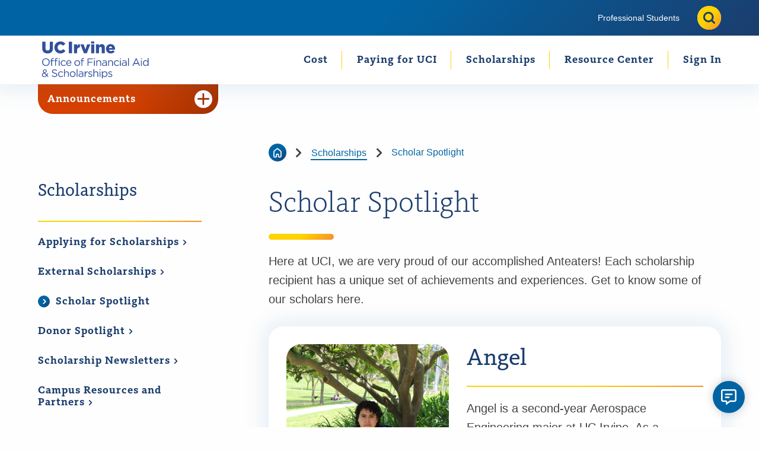

--- FILE ---
content_type: text/html; charset=UTF-8
request_url: https://www.ofas.uci.edu/scholarships/scholar-spotlight.php
body_size: 204391
content:
<!DOCTYPE html>
<html xmlns="http://www.w3.org/1999/xhtml" class="md-no-js" lang="en">
	<head>
		

<script>(function(w,d,s,l,i){w[l]=w[l]||[];w[l].push({'gtm.start':
new Date().getTime(),event:'gtm.js'});var f=d.getElementsByTagName(s)[0],
j=d.createElement(s),dl=l!='dataLayer'?'&l='+l:'';j.async=true;j.src=
'https://www.googletagmanager.com/gtm.js?id='+i+dl;f.parentNode.insertBefore(j,f);
})(window,document,'script','dataLayer','GTM-NLCHVBK');</script>



		



		<meta charset="utf-8"/>
<meta content="IE=edge" http-equiv="X-UA-Compatible"/>
<meta content="width=device-width, initial-scale=1.0" name="viewport"/>
<link href="https://cdn.enrollment.uci.edu/favicon.ico" rel="icon" type="image/ico"/>
<!-- http://microformats.org/wiki/hcard-cheatsheet -->
<link href="http://microformats.org/profile/hcard" rel="profile"/>
<link href="https://fonts.googleapis.com/css2?family=Roboto+Slab:wght@300;400;700&amp;display=swap" rel="stylesheet"/>
<link href="https://cdn.enrollment.uci.edu//assets/css/main.css?ver=5" rel="stylesheet"/>
<script src="https://cdn.enrollment.uci.edu//assets/js/plugins/modernizr.js"></script>
		







    


<title>Scholar Spotlight | Office of Financial Aid and Scholarships | UCI</title>

<meta content="Scholar Spotlight | Office of Financial Aid and Scholarships | UCI" name="twitter:title"/>
<meta content="summary" name="twitter:card"/>
<meta content="@uciadmissions" name="twitter:site"/>
    <meta content="Scholar Spotlight at UCI   Get to know some of the top Anteaters at UCI." name="twitter:description"/>
    <meta content="Scholar Spotlight at UCI   Get to know some of the top Anteaters at UCI." property="og:description"/>
    <meta content="Scholar Spotlight at UCI   Get to know some of the top Anteaters at UCI." name="description"/>
<meta content="Scholar Spotlight | Office of Financial Aid and Scholarships | UCI" property="og:title"/>
<meta content="website" property="og:type"/>



<meta content="UCI Office of Financial Aid and Scholarships" property="og:site_name"/>





    <meta name="og:url" content="https://www.ofas.uci.edu/scholarships/scholar-spotlight.php" />
		
		<!-- Arranged aside/content left-to-right, so we need to use flexbox with the 'order' property so the aside moves to the bottom on mobile. -->
		<style>
		    
		    .level.standard-level > .level__row {
                display: -webkit-flex;
                display: -ms-flexbox;
                display: flex;
                flex-direction: column;
                -ms-flex-direction: column;
                -webkit-flex-direction: column;
            }
            .level.standard-level > .level__row.row:after, .level__row.row:before {
                content: none;
            }
            .level.standard-level > .level__row > .level__aside {
                order: 1;
                -ms-order: 1;
                -webkit-order: 1;
                margin-top: 3.125rem;
                margin-bottom: 0;
            }
            .level.standard-level > .level__row > .level__content {
                order: 0;
                -ms-order: 0;
                -webkit-order: 0;
            }
            @media(min-width: 48em) {
                .level.standard-level > .level__row {
                    flex-direction: row;
                    -ms-flex-direction: row;
                    -webkit-flex-direction: row;
                    justify-content: space-between;
                    -ms-justify-content: space-between;
                    -webkit-justify-content: space-between;
                }
                .level.standard-level > .level__row > .level__aside {
                    order: 0;
                    -ms-order: 0;
                    -webkit-order: 0;
                }
                <xsl:text>.level.standard-level > .level__row > .level__content {</xsl:text>
                    order: 1;
                    -ms-order: 1;
                    -webkit-order: 1;
                }
            }
            
		</style>
	</head>
	<body class="">
	    

<noscript><iframe src="https://www.googletagmanager.com/ns.html?id=GTM-NLCHVBK"
height="0" width="0" style="display:none;visibility:hidden"></iframe></noscript>


		<svg xmlns="http://www.w3.org/2000/svg" aria-hidden="true" style="position: absolute; width: 0; height: 0; overflow: hidden;" version="1.1" xmlns:xlink="http://www.w3.org/1999/xlink">
	<linearGradient gradientTransform="rotate(70)" id="quotesGradient">
		<stop offset="50%" stop-color="#ffd200"/>
		<stop offset="100%" stop-color="#f78d2d"/>
	</linearGradient>	
	<defs>
		<symbol id="icon-registrar-logo" viewBox="0 0 159 32">
			<path d="M95.872 6.81c0 3.149-1.8 4.819-4.5 4.819s-4.496-1.668-4.496-4.688v-6.362h1.221v6.231c0 2.313 1.221 3.662 3.342 3.662 1.992 0 3.277-1.221 3.277-3.6v-6.293h1.221v6.231z"/>
			<path d="M99.471 11.438h-1.221v-8.032h1.221v1.414c0.507-0.928 1.476-1.548 2.59-1.548 0.061 0 0.121 0.002 0.181 0.005l-0.008-0c1.927 0 3.085 1.285 3.085 3.213v4.948h-1.222v-4.691c0-1.478-0.836-2.442-2.185-2.442-0.005-0-0.010-0-0.016-0-1.306 0-2.365 1.059-2.365 2.365 0 0.048 0.001 0.097 0.004 0.144l-0-0.007v4.627z"/>
			<path d="M108.788 11.438h-1.221v-8.032h1.221v8.031zM108.853 1.671h-1.35v-1.286h1.35v1.285z"/>
			<path d="M117.206 3.405h1.284l-3.531 8.097h-1.031l-3.469-8.097h1.285l2.7 6.618z"/>
			<path d="M123.117 11.566c-0.012 0-0.027 0-0.041 0-1.082 0-2.061-0.439-2.77-1.149l-0-0c-0.727-0.762-1.174-1.796-1.174-2.934 0-0.033 0-0.066 0.001-0.099l-0 0.005c-0-0.021-0.001-0.046-0.001-0.071 0-1.107 0.411-2.119 1.089-2.89l-0.004 0.005c0.678-0.751 1.655-1.221 2.742-1.221 0.010 0 0.021 0 0.031 0h-0.002c0.033-0.001 0.072-0.002 0.111-0.002 1.058 0 2.006 0.476 2.639 1.226l0.004 0.005c0.606 0.783 0.972 1.779 0.972 2.861 0 0.053-0.001 0.106-0.003 0.158l0-0.008v0.386h-6.359c0.008 0.799 0.342 1.518 0.875 2.032l0.001 0.001c0.488 0.453 1.144 0.731 1.865 0.731 0.008 0 0.016-0 0.023-0h-0.001c0.011 0 0.025 0 0.038 0 0.99 0 1.876-0.449 2.464-1.154l0.004-0.005 0.771 0.643c-0.772 0.908-1.915 1.48-3.191 1.48-0.030 0-0.060-0-0.091-0.001l0.004 0zM122.86 4.305c-1.38 0-2.438 1.108-2.57 2.7h5.143c-0.041-0.728-0.311-1.386-0.739-1.911l0.005 0.006c-0.433-0.49-1.063-0.797-1.765-0.797-0.026 0-0.052 0-0.078 0.001l0.004-0z"/>
			<path d="M129.607 11.438h-1.221v-8.032h1.221v2.121c0.484-1.325 1.733-2.253 3.199-2.253 0.028 0 0.056 0 0.084 0.001l-0.004-0v1.288h-0.069c-1.735 0-3.149 1.285-3.149 3.662v3.213z"/>
			<path d="M136.997 11.566c-1.264-0.022-2.423-0.453-3.355-1.166l0.014 0.010 0.642-0.838c0.754 0.604 1.71 0.984 2.753 1.028l0.010 0c0.964 0 1.671-0.514 1.671-1.285 0-0.836-0.964-1.092-1.992-1.414-1.284-0.384-2.634-0.769-2.634-2.247 0-1.349 1.156-2.313 2.699-2.313 1.080 0.013 2.080 0.347 2.91 0.912l-0.018-0.012-0.515 0.9c-0.674-0.438-1.488-0.719-2.363-0.771l-0.014-0.001c-0.964 0-1.542 0.514-1.542 1.157 0 0.771 0.964 1.028 2.056 1.346 1.221 0.389 2.568 0.838 2.568 2.316s-1.283 2.377-2.89 2.377z"/>
			<path d="M143.101 11.438h-1.221v-8.032h1.221v8.031zM143.165 1.671h-1.349v-1.286h1.349v1.285z"/>
			<path d="M147.149 9.125c-0.008 0.051-0.012 0.11-0.012 0.169 0 0.658 0.534 1.192 1.192 1.192 0.060 0 0.119-0.004 0.177-0.013l-0.007 0.001c0.014 0 0.031 0 0.048 0 0.404 0 0.786-0.095 1.124-0.264l-0.015 0.007v1.028c-0.414 0.196-0.899 0.313-1.411 0.321l-0.003 0c-0.070 0.009-0.151 0.013-0.233 0.013-1.121 0-2.030-0.909-2.030-2.030 0-0.082 0.005-0.163 0.014-0.242l-0.001 0.010v-4.819h-1.094v-1.028h1.092v-2.442h1.221v2.442h2.571v1.028h-2.571v4.627z"/>
			<path d="M155.375 11.695c-0.707 1.671-1.478 2.249-2.634 2.249-0.005 0-0.010 0-0.015 0-0.625 0-1.216-0.142-1.744-0.396l0.024 0.010 0.386-0.964c0.371 0.202 0.812 0.321 1.281 0.321 0.001 0 0.002 0 0.004 0h-0c0.707 0 1.158-0.386 1.671-1.478l-3.663-7.968h1.285l2.892 6.683 2.571-6.683h1.284z"/>
			<path d="M88.225 29.495h-1.221v-10.861h4.69c0.058-0.003 0.126-0.004 0.194-0.004 1.002 0 1.927 0.334 2.669 0.896l-0.011-0.008c0.655 0.539 1.069 1.349 1.069 2.257 0 0.025-0 0.051-0.001 0.076l0-0.004c0 1.697-1.108 2.874-2.956 3.15l3.342 4.431h-1.542v0.062l-3.149-4.236h-3.085v4.241zM88.225 19.791v4.37h3.342c1.679 0 2.764-0.883 2.764-2.249 0.001-0.022 0.001-0.047 0.001-0.073 0-0.606-0.285-1.145-0.729-1.49l-0.004-0.003c-0.521-0.35-1.162-0.559-1.851-0.559-0.064 0-0.127 0.002-0.19 0.005l0.009-0z"/>
			<path d="M101.077 29.623c-0.012 0-0.026 0-0.040 0-1.082 0-2.062-0.439-2.771-1.149l-0-0c-0.727-0.762-1.174-1.796-1.174-2.935 0-0.033 0-0.065 0.001-0.097l-0 0.005c-0-0.021-0.001-0.046-0.001-0.071 0-1.107 0.411-2.119 1.089-2.89l-0.004 0.005c0.678-0.751 1.655-1.221 2.741-1.221 0.011 0 0.021 0 0.032 0h-0.002c0.033-0.001 0.072-0.002 0.111-0.002 1.059 0 2.006 0.476 2.64 1.226l0.004 0.005c0.606 0.783 0.972 1.779 0.972 2.861 0 0.053-0.001 0.106-0.003 0.159l0-0.008v0.386h-6.359c0.029 0.806 0.368 1.529 0.9 2.056l0 0c0.479 0.438 1.12 0.707 1.824 0.707 0.014 0 0.028-0 0.041-0l-0.002 0c0.011 0 0.024 0 0.037 0 0.99 0 1.876-0.449 2.465-1.154l0.004-0.005 0.771 0.643c-0.772 0.908-1.916 1.48-3.193 1.48-0.030 0-0.059-0-0.089-0.001l0.004 0zM100.82 22.362c-0.004-0-0.009-0-0.013-0-0.696 0-1.322 0.296-1.76 0.769l-0.001 0.002c-0.467 0.516-0.779 1.18-0.859 1.913l-0.001 0.015h5.208c-0.040-0.728-0.309-1.385-0.736-1.91l0.005 0.006c-0.433-0.489-1.063-0.796-1.765-0.796-0.027 0-0.054 0-0.081 0.001l0.004-0z"/>
			<path d="M109.944 32c-0.004 0-0.008 0-0.013 0-1.358 0-2.621-0.408-3.673-1.108l0.024 0.015 0.514-0.9c0.85 0.637 1.921 1.022 3.082 1.029h0.002c0.045 0.002 0.097 0.004 0.15 0.004 0.745 0 1.427-0.272 1.951-0.722l-0.004 0.003c0.494-0.499 0.8-1.186 0.8-1.945 0-0.059-0.002-0.117-0.005-0.175l0 0.008v-0.964c-0.695 1.012-1.845 1.667-3.148 1.67h-0c-0.024 0.001-0.052 0.001-0.080 0.001-2.050 0-3.712-1.662-3.712-3.712 0-0.028 0-0.056 0.001-0.083l-0 0.004c-0.001-0.024-0.001-0.052-0.001-0.080 0-2.051 1.662-3.713 3.713-3.713 0.028 0 0.056 0 0.083 0.001l-0.004-0c1.29 0.001 2.433 0.629 3.141 1.595l0.008 0.011v-1.414h1.221v6.62c-0.001 2.449-1.476 3.855-4.049 3.855zM109.944 22.362c-0.045-0.003-0.098-0.004-0.152-0.004-1.443 0-2.613 1.17-2.613 2.613 0 0.032 0.001 0.064 0.002 0.096l-0-0.005c-0 0.019-0.001 0.040-0.001 0.062 0 1.491 1.209 2.7 2.7 2.7 0.022 0 0.045-0 0.067-0.001l-0.003 0c0.004 0 0.010 0 0.015 0 0.78 0 1.494-0.281 2.047-0.748l-0.005 0.004c0.552-0.471 0.9-1.168 0.9-1.945 0-0.002 0-0.004 0-0.007v0c0-0.002 0-0.004 0-0.006 0-0.8-0.357-1.516-0.92-1.999l-0.004-0.003c-0.543-0.469-1.254-0.755-2.033-0.758h-0.001z"/>
			<path d="M117.719 29.494h-1.221v-8.032h1.221v8.031zM117.719 19.727h-1.349v-1.285h1.35v1.285z"/>
			<path d="M122.795 29.623c-1.264-0.022-2.423-0.453-3.354-1.166l0.014 0.010 0.577-0.838c0.754 0.604 1.71 0.984 2.753 1.028l0.010 0c0.964 0 1.671-0.514 1.671-1.285 0-0.836-0.964-1.092-1.992-1.414-1.285-0.384-2.634-0.77-2.634-2.248 0-1.349 1.157-2.313 2.699-2.313 1.080 0.013 2.080 0.347 2.91 0.912l-0.018-0.012-0.514 0.9c-0.675-0.438-1.488-0.719-2.364-0.771l-0.014-0.001c-0.964 0-1.543 0.514-1.543 1.157 0.001 0.771 0.964 1.028 2.059 1.346 1.221 0.386 2.571 0.836 2.571 2.313 0 1.542-1.221 2.377-2.827 2.377z"/>
			<path d="M128.965 27.245c-0.008 0.051-0.012 0.11-0.012 0.169 0 0.658 0.534 1.192 1.192 1.192 0.060 0 0.119-0.004 0.177-0.013l-0.007 0.001c0.014 0 0.031 0 0.048 0 0.404 0 0.785-0.095 1.123-0.264l-0.015 0.007v1.028c-0.414 0.196-0.899 0.313-1.41 0.321l-0.003 0c-0.070 0.009-0.151 0.013-0.233 0.013-1.121 0-2.030-0.909-2.030-2.030 0-0.082 0.005-0.163 0.014-0.242l-0.001 0.010v-4.819h-1.094v-1.028h1.092v-2.442h1.221v2.442h2.571v1.028h-2.571v4.627z"/>
			<path d="M134.491 29.494h-1.221v-8.032h1.221v2.121c0.484-1.325 1.734-2.253 3.2-2.253 0.028 0 0.056 0 0.084 0.001l-0.004-0v1.288h-0.069c-1.735 0-3.148 1.285-3.148 3.662v3.213z"/>
			<path d="M141.237 29.622c-0.016 0-0.034 0-0.053 0-0.752 0-1.449-0.233-2.023-0.631l0.012 0.008c-0.581-0.412-0.956-1.083-0.956-1.841 0-0.015 0-0.030 0-0.045l-0 0.002c-0.001-0.024-0.001-0.053-0.001-0.081 0-0.772 0.374-1.456 0.951-1.882l0.006-0.005c0.637-0.421 1.418-0.671 2.258-0.671 0.068 0 0.135 0.002 0.202 0.005l-0.009-0c0.031-0 0.067-0.001 0.103-0.001 0.833 0 1.638 0.118 2.4 0.337l-0.061-0.015v-0.257c0-1.385-0.867-2.184-2.378-2.184-0.855 0.083-1.639 0.311-2.353 0.66l0.040-0.018-0.386-0.964c0.847-0.406 1.841-0.642 2.891-0.642v0c0.072-0.005 0.156-0.008 0.241-0.008 0.869 0 1.666 0.309 2.287 0.824l-0.006-0.005c0.551 0.564 0.891 1.337 0.891 2.189 0 0.075-0.003 0.149-0.008 0.223l0.001-0.010v4.883h-1.157v-1.22c-0.66 0.826-1.666 1.35-2.796 1.35-0.034 0-0.068-0-0.101-0.001l0.005 0zM141.817 25.445c-1.448 0-2.314 0.623-2.314 1.671-0 0.010-0 0.021-0 0.033 0 0.472 0.228 0.892 0.579 1.154l0.004 0.003c0.372 0.261 0.834 0.417 1.333 0.417 0.026 0 0.051-0 0.077-0.001l-0.004 0c1.538 0 2.7-0.939 2.7-2.184v-0.769c-0.659-0.206-1.416-0.324-2.202-0.324-0.061 0-0.122 0.001-0.183 0.002l0.009-0z"/>
			<path d="M148.756 29.494h-1.221v-8.032h1.221v2.121c0.484-1.325 1.734-2.253 3.2-2.253 0.028 0 0.056 0 0.084 0.001l-0.004-0v1.288h-0.069c-1.735 0-3.149 1.285-3.149 3.662v3.213z"/>
			<path d="M0 16.835v-16.257h8.097v16.062c0 4.177 2.121 6.168 5.331 6.168 3.277 0 5.4-1.927 5.4-5.976v-16.254h8.097v16.001c0 9.317-5.331 13.431-13.558 13.431s-13.366-4.178-13.366-13.175z"/>
			<path d="M30.779 15.101v-0.064c0-8.418 6.426-15.036 15.231-15.036 5.912 0 9.703 2.506 12.273 5.976l-6.043 4.69c-1.671-1.992-3.531-3.405-6.3-3.405-4.048 0-6.875 3.47-6.875 7.711v0.064c0 4.369 2.827 7.711 6.875 7.711 3.020 0 4.819-1.414 6.554-3.531l6.046 4.302c-2.7 3.791-6.426 6.554-12.787 6.554-0.092 0.002-0.201 0.003-0.31 0.003-8.101 0-14.668-6.567-14.668-14.668 0-0.108 0.001-0.216 0.003-0.323l-0 0.016z"/>
			<path d="M62.972 29.494h8.031v-28.916h-8.031z"/>
		</symbol>
		<symbol id="icon-admissions-logo" viewBox="0.55 2.27 492.53 151.04">
            <path d="M2.27,31.29V4.33h13.45v26.69c0,6.93,3.5,10.22,8.85,10.22s8.92-3.16,8.92-9.88V4.33h13.45v26.62c0,15.44-8.85,22.3-22.51,22.3S2.27,46.32,2.27,31.29Z" fill="#2a5698"/>
            <path d="M52.66,28.48v-.14c0-14,10.7-24.98,25.25-24.98,9.81,0,16.12,4.12,20.38,9.95l-10.02,7.75c-2.74-3.36-5.9-5.63-10.5-5.63-6.72,0-11.46,5.76-11.46,12.76v.14c0,7.21,4.74,12.83,11.46,12.83,5.01,0,7.96-2.33,10.84-5.83l10.02,7.14c-4.53,6.24-10.64,10.84-21.2,10.84-13.72,0-24.77-10.5-24.77-24.84Z" fill="#2a5698"/>
            <path d="M112.54,4.33h13.31v48.03h-13.31V4.33Z" fill="#2a5698"/>
            <path d="M133.63,15.24h13.04v7.48c2.13-5.08,5.56-8.37,11.73-8.1v13.72h-1.1c-6.79,0-10.64,3.91-10.64,12.42v11.6h-13.04V15.24Z" fill="#2a5698"/>
            <path d="M160.3,15.24h13.72l7.14,21.68,7.21-21.68h13.45l-14.82,37.4h-11.87l-14.82-37.4Z" fill="#2a5698"/>
            <path d="M204.76,2.27h13.52v9.61h-13.52V2.27ZM205.03,15.24h12.97v37.12h-12.97V15.24Z" fill="#2a5698"/>
            <path d="M224.93,15.24h13.04v5.21c2.4-3.09,5.83-6.04,11.12-6.04,7.89,0,12.63,5.22,12.63,13.65v24.29h-12.97v-20.1c0-4.12-2.13-6.31-5.28-6.31s-5.49,2.2-5.49,6.31v20.1h-13.04V15.24Z" fill="#2a5698"/>
            <path d="M266.58,33.97v-.14c0-10.84,7.75-19.42,18.73-19.42,12.76,0,18.66,9.4,18.66,20.31,0,.82,0,1.78-.07,2.68h-24.84c1.03,4.05,3.98,6.11,8.03,6.11,3.16,0,5.56-1.17,8.23-3.77l7.21,5.97c-3.57,4.53-8.71,7.55-16.06,7.55-11.67,0-19.9-7.82-19.9-19.28ZM291.83,30.74c-.48-4.12-2.95-6.72-6.52-6.72s-5.76,2.61-6.45,6.72h12.97Z" fill="#2a5698"/>
            <path d="M1.82,89.47v-.09c0-8.49,6.38-15.93,15.75-15.93s15.67,7.35,15.67,15.84v.09c0,8.49-6.38,15.93-15.75,15.93s-15.67-7.35-15.67-15.84ZM29.63,89.47v-.09c0-7-5.1-12.72-12.15-12.72s-12.06,5.63-12.06,12.63v.09c0,7,5.1,12.72,12.15,12.72s12.06-5.63,12.06-12.63Z" fill="#2a5698"/>
            <path d="M39.53,85.03h-3.12v-2.95h3.12v-1.98c0-2.6.7-4.58,1.98-5.85,1.14-1.14,2.82-1.76,4.88-1.76,1.58,0,2.64.18,3.74.57v2.95c-1.23-.35-2.16-.57-3.3-.57-2.64,0-3.96,1.58-3.96,4.84v1.85h7.22v2.9h-7.17v19.76h-3.39v-19.76ZM55.72,85.03h-3.12v-2.95h3.12v-1.98c0-2.6.66-4.58,1.94-5.85,1.19-1.14,2.82-1.76,4.88-1.76,1.58,0,2.68.18,3.74.57v2.95c-1.19-.35-2.11-.57-3.26-.57-2.68,0-3.96,1.58-3.96,4.84v1.85h7.17v2.9h-7.17v19.76h-3.34v-19.76ZM70.69,73.32h3.83v3.74h-3.83v-3.74ZM70.91,82.03h3.39v22.75h-3.39v-22.75Z" fill="#2a5698"/>
            <path d="M79,93.52v-.09c0-6.42,5.02-11.88,11.66-11.88,4.31,0,7,1.8,9.11,4.05l-2.24,2.38c-1.8-1.89-3.83-3.43-6.91-3.43-4.62,0-8.14,3.92-8.14,8.8v.09c0,4.93,3.61,8.85,8.36,8.85,2.9,0,5.15-1.45,6.95-3.39l2.16,2.02c-2.29,2.55-5.02,4.4-9.29,4.4-6.65,0-11.66-5.41-11.66-11.79Z" fill="#2a5698"/>
            <path d="M101.7,93.47v-.09c0-6.56,4.62-11.84,10.91-11.84,6.73,0,10.61,5.37,10.61,12.01,0,.44,0,.7-.04,1.1h-18.04c.48,4.93,3.96,7.7,8.01,7.7,3.12,0,5.32-1.28,7.17-3.21l2.11,1.89c-2.29,2.55-5.06,4.27-9.37,4.27-6.25,0-11.35-4.8-11.35-11.84ZM119.79,92.15c-.35-4.14-2.73-7.75-7.26-7.75-3.96,0-6.95,3.3-7.39,7.75h14.65Z" fill="#2a5698"/>
            <path d="M137.43,93.52v-.09c0-6.42,5.02-11.88,11.88-11.88s11.84,5.37,11.84,11.79v.09c0,6.42-5.06,11.88-11.93,11.88s-11.79-5.37-11.79-11.79ZM157.67,93.52v-.09c0-4.88-3.65-8.89-8.45-8.89s-8.32,4-8.32,8.8v.09c0,4.88,3.61,8.85,8.41,8.85s8.36-3.96,8.36-8.76Z" fill="#2a5698"/>
            <path d="M166.78,85.03h-3.12v-2.95h3.12v-1.98c0-2.6.7-4.58,1.98-5.85,1.14-1.14,2.82-1.76,4.88-1.76,1.58,0,2.64.18,3.74.57v2.95c-1.23-.35-2.16-.57-3.3-.57-2.64,0-3.96,1.58-3.96,4.84v1.85h7.22v2.9h-7.17v19.76h-3.39v-19.76Z" fill="#2a5698"/>
            <path d="M191.42,91.89v-17.91h3.48v17.69c0,6.64,3.52,10.38,9.42,10.38s9.29-3.43,9.29-10.17v-17.91h3.48v17.65c0,8.98-5.15,13.64-12.85,13.64s-12.81-4.67-12.81-13.38Z" fill="#2a5698"/>
            <path d="M222.96,82.03h3.39v3.96c1.5-2.46,3.87-4.45,7.79-4.45,5.5,0,8.71,3.7,8.71,9.11v14.13h-3.39v-13.29c0-4.22-2.29-6.86-6.29-6.86s-6.82,2.86-6.82,7.13v13.03h-3.39v-22.75Z" fill="#2a5698"/>
            <path d="M246.99,93.47v-.09c0-7.44,5.41-11.84,10.87-11.84,4.22,0,6.95,2.29,8.71,4.84v-13.73h3.39v32.12h-3.39v-4.58c-1.85,2.73-4.53,5.06-8.71,5.06-5.46,0-10.87-4.31-10.87-11.79ZM266.7,93.43v-.09c0-5.24-4-8.76-8.23-8.76s-8.01,3.26-8.01,8.76v.09c0,5.37,3.7,8.8,8.01,8.8s8.23-3.56,8.23-8.8Z" fill="#2a5698"/>
            <path d="M274.35,93.47v-.09c0-6.56,4.62-11.84,10.91-11.84,6.73,0,10.61,5.37,10.61,12.01,0,.44,0,.7-.04,1.1h-18.04c.48,4.93,3.96,7.7,8.01,7.7,3.12,0,5.32-1.28,7.17-3.21l2.11,1.89c-2.29,2.55-5.06,4.27-9.37,4.27-6.25,0-11.35-4.8-11.35-11.84ZM292.44,92.15c-.35-4.14-2.73-7.75-7.26-7.75-3.96,0-6.95,3.3-7.39,7.75h14.65Z" fill="#2a5698"/>
            <path d="M300.05,82.03h3.39v5.94c1.67-3.78,4.97-6.51,9.29-6.34v3.65h-.26c-4.97,0-9.02,3.56-9.02,10.43v9.07h-3.39v-22.75Z" fill="#2a5698"/>
            <path d="M314.92,108.75l1.54-2.64c2.6,1.89,5.5,2.9,8.76,2.9,5.02,0,8.27-2.77,8.27-8.1v-2.68c-1.98,2.64-4.75,4.8-8.93,4.8-5.46,0-10.69-4.09-10.69-10.65v-.09c0-6.65,5.28-10.74,10.69-10.74,4.27,0,7.04,2.11,8.89,4.58v-4.09h3.39v18.79c0,3.52-1.06,6.2-2.9,8.05-2.02,2.02-5.06,3.04-8.67,3.04-3.79,0-7.31-1.06-10.34-3.17ZM333.58,92.33v-.09c0-4.66-4.05-7.7-8.36-7.7s-7.88,2.99-7.88,7.66v.09c0,4.58,3.65,7.75,7.88,7.75s8.36-3.12,8.36-7.7Z" fill="#2a5698"/>
            <path d="M342.64,82.03h3.39v5.94c1.67-3.78,4.97-6.51,9.29-6.34v3.65h-.26c-4.97,0-9.02,3.56-9.02,10.43v9.07h-3.39v-22.75Z" fill="#2a5698"/>
            <path d="M355.88,98.18v-.09c0-4.8,3.96-7.35,9.73-7.35,2.9,0,4.97.4,7,.97v-.79c0-4.09-2.51-6.21-6.78-6.21-2.68,0-4.8.7-6.91,1.67l-1.01-2.77c2.51-1.14,4.97-1.89,8.27-1.89s5.68.84,7.35,2.51c1.54,1.54,2.33,3.74,2.33,6.65v13.91h-3.26v-3.43c-1.58,2.07-4.22,3.92-8.23,3.92-4.22,0-8.49-2.42-8.49-7.08ZM372.65,96.42v-2.2c-1.67-.48-3.92-.97-6.69-.97-4.27,0-6.64,1.85-6.64,4.71v.09c0,2.86,2.64,4.53,5.72,4.53,4.18,0,7.61-2.55,7.61-6.16Z" fill="#2a5698"/>
            <path d="M380,93.47v-.09c0-7.44,5.41-11.84,10.87-11.84,4.22,0,6.95,2.29,8.71,4.84v-13.73h3.39v32.12h-3.39v-4.58c-1.85,2.73-4.53,5.06-8.71,5.06-5.46,0-10.87-4.31-10.87-11.79ZM399.71,93.43v-.09c0-5.24-4-8.76-8.23-8.76s-8.01,3.26-8.01,8.76v.09c0,5.37,3.7,8.8,8.01,8.8s8.23-3.56,8.23-8.8Z" fill="#2a5698"/>
            <path d="M408.42,96.16v-14.13h3.39v13.29c0,4.22,2.29,6.87,6.29,6.87s6.82-2.86,6.82-7.13v-13.03h3.34v22.75h-3.34v-3.96c-1.54,2.46-3.87,4.44-7.79,4.44-5.5,0-8.71-3.7-8.71-9.11Z" fill="#2a5698"/>
            <path d="M432.4,98.18v-.09c0-4.8,3.96-7.35,9.73-7.35,2.9,0,4.97.4,7,.97v-.79c0-4.09-2.51-6.21-6.78-6.21-2.68,0-4.8.7-6.91,1.67l-1.01-2.77c2.51-1.14,4.97-1.89,8.27-1.89s5.68.84,7.35,2.51c1.54,1.54,2.33,3.74,2.33,6.65v13.91h-3.26v-3.43c-1.58,2.07-4.22,3.92-8.23,3.92-4.22,0-8.49-2.42-8.49-7.08ZM449.17,96.42v-2.2c-1.67-.48-3.92-.97-6.69-.97-4.27,0-6.64,1.85-6.64,4.71v.09c0,2.86,2.64,4.53,5.72,4.53,4.18,0,7.61-2.55,7.61-6.16Z" fill="#2a5698"/>
            <path d="M458.8,98.76v-13.73h-3.17v-2.99h3.17v-6.87h3.39v6.87h7.22v2.99h-7.22v13.29c0,2.77,1.54,3.78,3.83,3.78,1.14,0,2.11-.22,3.3-.79v2.9c-1.19.62-2.46.97-4.09.97-3.65,0-6.42-1.8-6.42-6.42Z" fill="#2a5698"/>
            <path d="M471.56,93.47v-.09c0-6.56,4.62-11.84,10.91-11.84,6.73,0,10.61,5.37,10.61,12.01,0,.44,0,.7-.04,1.1h-18.04c.48,4.93,3.96,7.7,8.01,7.7,3.12,0,5.32-1.28,7.17-3.21l2.11,1.89c-2.29,2.55-5.06,4.27-9.37,4.27-6.25,0-11.35-4.8-11.35-11.84ZM489.65,92.15c-.35-4.14-2.73-7.75-7.26-7.75-3.96,0-6.95,3.3-7.39,7.75h14.65Z" fill="#2a5698"/>
            <path d="M14.58,121.76h3.26l14.04,31.02h-3.74l-3.61-8.14H7.76l-3.65,8.14H.55l14.04-31.02ZM23.16,141.52l-7-15.71-7.04,15.71h14.04Z" fill="#2a5698"/>
            <path d="M33.19,141.47v-.09c0-7.44,5.41-11.84,10.87-11.84,4.22,0,6.95,2.29,8.71,4.84v-13.73h3.39v32.12h-3.39v-4.58c-1.85,2.73-4.53,5.06-8.71,5.06-5.46,0-10.87-4.31-10.87-11.79ZM52.91,141.43v-.09c0-5.24-4-8.76-8.23-8.76s-8.01,3.26-8.01,8.76v.09c0,5.37,3.7,8.8,8.01,8.8s8.23-3.56,8.23-8.8Z" fill="#2a5698"/>
            <path d="M61.97,130.03h3.39v3.83c1.5-2.24,3.52-4.31,7.35-4.31s6.07,1.98,7.31,4.53c1.63-2.51,4.05-4.53,8.01-4.53,5.24,0,8.45,3.52,8.45,9.15v14.08h-3.39v-13.29c0-4.4-2.2-6.86-5.9-6.86-3.43,0-6.29,2.55-6.29,7.04v13.11h-3.34v-13.38c0-4.27-2.24-6.78-5.85-6.78s-6.34,2.99-6.34,7.17v12.98h-3.39v-22.75Z" fill="#2a5698"/>
            <path d="M102.01,121.32h3.87v3.74h-3.87v-3.74ZM102.23,130.03h3.39v22.75h-3.39v-22.75Z" fill="#2a5698"/>
            <path d="M109.84,149.88l1.72-2.42c2.46,1.85,5.19,2.9,7.88,2.9s4.71-1.41,4.71-3.61v-.09c0-2.29-2.68-3.17-5.68-4-3.56-1.01-7.52-2.24-7.52-6.42v-.09c0-3.92,3.26-6.51,7.75-6.51,2.77,0,5.85.97,8.19,2.51l-1.54,2.55c-2.11-1.36-4.53-2.2-6.73-2.2-2.68,0-4.4,1.41-4.4,3.3v.09c0,2.16,2.82,2.99,5.85,3.92,3.52,1.06,7.31,2.42,7.31,6.51v.09c0,4.31-3.56,6.82-8.1,6.82-3.26,0-6.86-1.28-9.42-3.34Z" fill="#2a5698"/>
            <path d="M129.55,149.88l1.72-2.42c2.46,1.85,5.19,2.9,7.88,2.9s4.71-1.41,4.71-3.61v-.09c0-2.29-2.68-3.17-5.68-4-3.56-1.01-7.53-2.24-7.53-6.42v-.09c0-3.92,3.26-6.51,7.75-6.51,2.77,0,5.85.97,8.19,2.51l-1.54,2.55c-2.11-1.36-4.53-2.2-6.73-2.2-2.68,0-4.4,1.41-4.4,3.3v.09c0,2.16,2.82,2.99,5.85,3.92,3.52,1.06,7.31,2.42,7.31,6.51v.09c0,4.31-3.56,6.82-8.1,6.82-3.26,0-6.86-1.28-9.42-3.34Z" fill="#2a5698"/>
            <path d="M151.68,121.32h3.87v3.74h-3.87v-3.74ZM151.9,130.03h3.39v22.75h-3.39v-22.75Z" fill="#2a5698"/>
            <path d="M160,141.52v-.09c0-6.42,5.02-11.88,11.88-11.88s11.84,5.37,11.84,11.79v.09c0,6.42-5.06,11.88-11.93,11.88s-11.79-5.37-11.79-11.79ZM180.24,141.52v-.09c0-4.88-3.65-8.89-8.45-8.89s-8.32,4-8.32,8.8v.09c0,4.88,3.61,8.85,8.4,8.85s8.36-3.96,8.36-8.76Z" fill="#2a5698"/>
            <path d="M188.07,130.03h3.39v3.96c1.5-2.46,3.87-4.45,7.79-4.45,5.5,0,8.71,3.7,8.71,9.11v14.13h-3.39v-13.29c0-4.22-2.29-6.86-6.29-6.86s-6.82,2.86-6.82,7.13v13.03h-3.39v-22.75Z" fill="#2a5698"/>
            <path d="M211.52,149.88l1.72-2.42c2.46,1.85,5.19,2.9,7.88,2.9s4.71-1.41,4.71-3.61v-.09c0-2.29-2.68-3.17-5.68-4-3.56-1.01-7.53-2.24-7.53-6.42v-.09c0-3.92,3.26-6.51,7.75-6.51,2.77,0,5.85.97,8.19,2.51l-1.54,2.55c-2.11-1.36-4.53-2.2-6.73-2.2-2.68,0-4.4,1.41-4.4,3.3v.09c0,2.16,2.82,2.99,5.85,3.92,3.52,1.06,7.31,2.42,7.31,6.51v.09c0,4.31-3.56,6.82-8.1,6.82-3.26,0-6.87-1.28-9.42-3.34Z" fill="#2a5698"/>
		</symbol>
		<symbol id="icon-enrollment-management-logo" viewBox="0 0 658.8667 146.18668">
            <path d="M0 806.199v269.661h134.484V808.934c0-69.301 34.996-102.235 88.52-102.235 54.203 0 89.199 31.574 89.199 98.813v270.348h134.485V809.625c0-154.391-88.512-223-225.059-223C85.7734 586.625 0 655.926 0 806.199" style="fill:#32509d;fill-opacity:1;fill-rule:nonzero;stroke:none" transform="matrix(.13333 0 0 -.13333 0 146.18667)"/><path d="M503.93 834.324v1.379c0 139.973 107.039 249.757 252.508 249.757 98.113 0 161.246-41.16 203.785-99.483l-100.18-77.539c-27.445 33.625-59.008 56.257-104.98 56.257-67.243 0-114.59-57.629-114.59-127.621v-1.371c0-72.051 47.347-128.312 114.59-128.312 50.085 0 79.593 23.328 108.417 58.324l100.172-71.363c-45.285-62.438-106.351-108.414-212.023-108.414-137.231 0-247.699 104.984-247.699 248.386" style="fill:#32509d;fill-opacity:1;fill-rule:nonzero;stroke:none" transform="matrix(.13333 0 0 -.13333 0 146.18667)"/><path d="M1102.69 1075.86h133.12V595.551h-133.12v480.309" style="fill:#32509d;fill-opacity:1;fill-rule:nonzero;stroke:none" transform="matrix(.13333 0 0 -.13333 0 146.18667)"/><path d="M1313.59 966.758h130.37v-74.789c21.27 50.773 55.58 83.707 117.33 80.965V835.703h-10.98c-67.93 0-106.35-39.113-106.35-124.191V595.551h-130.37v371.207" style="fill:#32509d;fill-opacity:1;fill-rule:nonzero;stroke:none" transform="matrix(.13333 0 0 -.13333 0 146.18667)"/><path d="M1580.33 966.758h137.23l71.36-216.82 72.05 216.82h134.48l-148.19-373.961h-118.72l-148.21 373.961" style="fill:#32509d;fill-opacity:1;fill-rule:nonzero;stroke:none" transform="matrix(.13333 0 0 -.13333 0 146.18667)"/><path d="M2027.6 966.758h129.68V595.551H2027.6Zm-2.75 129.682h135.16v-96.06h-135.16v96.06" style="fill:#32509d;fill-opacity:1;fill-rule:nonzero;stroke:none" transform="matrix(.13333 0 0 -.13333 0 146.18667)"/><path d="M2226.57 966.758h130.36v-52.145c24.02 30.875 58.33 60.383 111.16 60.383 78.91 0 126.26-52.152 126.26-136.551V595.551h-129.69V796.59c0 41.176-21.28 63.129-52.83 63.129-31.57 0-54.9-21.953-54.9-63.129V595.551h-130.36v371.207" style="fill:#32509d;fill-opacity:1;fill-rule:nonzero;stroke:none" transform="matrix(.13333 0 0 -.13333 0 146.18667)"/><path d="M2895.64 811.684c-4.79 41.168-29.5 67.246-65.17 67.246-34.32 0-57.64-26.078-64.5-67.246zm-252.5-32.254v1.379c0 108.41 77.54 194.187 187.33 194.187 127.62 0 186.64-94.008 186.64-203.101 0-8.243 0-17.844-.69-26.77h-248.39c10.28-40.488 39.8-61.059 80.27-61.059 31.57 0 55.59 11.657 82.34 37.731l72.05-59.688c-35.68-45.3-87.14-75.484-160.56-75.484-116.65 0-198.99 78.227-198.99 192.805" style="fill:#32509d;fill-opacity:1;fill-rule:nonzero;stroke:none" transform="matrix(.13333 0 0 -.13333 0 146.18667)"/><path d="M9.15234 379.324H231.828v-31.679H43.918V242.469h168.105v-31.68H43.918v-107.82h190.109V71.2891H9.15234V379.324" style="fill:#32509d;fill-opacity:1;fill-rule:nonzero;stroke:none" transform="matrix(.13333 0 0 -.13333 0 146.18667)"/><path d="M280.633 298.797h33.883v-39.609c14.964 24.648 38.726 44.453 77.89 44.453 55.012 0 87.133-36.973 87.133-91.094V71.2891h-33.883V204.188c0 42.246-22.883 68.644-62.929 68.644-39.164 0-68.211-28.605-68.211-71.289V71.2891h-33.883V298.797" style="fill:#32509d;fill-opacity:1;fill-rule:nonzero;stroke:none" transform="matrix(.13333 0 0 -.13333 0 146.18667)"/><path d="M534.074 298.797h33.883v-59.402c16.723 37.839 49.731 65.125 92.856 63.367V266.23h-2.641c-49.727 0-90.215-35.644-90.215-104.289V71.2891h-33.883V298.797" style="fill:#32509d;fill-opacity:1;fill-rule:nonzero;stroke:none" transform="matrix(.13333 0 0 -.13333 0 146.18667)"/><path d="M873.344 183.945v.879c0 48.848-36.524 88.887-84.492 88.887-49.289 0-83.168-40.039-83.168-88.008v-.879c0-48.847 36.082-88.4529 84.046-88.4529 49.286 0 83.614 39.6059 83.614 87.5739zm-202.426 0v.879c0 64.246 50.164 118.817 118.812 118.817 68.211 0 118.379-53.692 118.379-117.938v-.879c0-64.25-50.605-118.8123-119.257-118.8123-68.207 0-117.934 53.6833-117.934 117.9333" style="fill:#32509d;fill-opacity:1;fill-rule:nonzero;stroke:none" transform="matrix(.13333 0 0 -.13333 0 146.18667)"/><path d="M954.719 392.527h33.883V71.2891h-33.883V392.527" style="fill:#32509d;fill-opacity:1;fill-rule:nonzero;stroke:none" transform="matrix(.13333 0 0 -.13333 0 146.18667)"/><path d="M1052.83 392.527h33.88V71.2891h-33.88V392.527" style="fill:#32509d;fill-opacity:1;fill-rule:nonzero;stroke:none" transform="matrix(.13333 0 0 -.13333 0 146.18667)"/><path d="M1147.87 298.797h33.88v-38.281c14.96 22.441 35.2 43.125 73.49 43.125 36.97 0 60.73-19.805 73.05-45.332 16.28 25.089 40.48 45.332 80.09 45.332 52.37 0 84.49-35.203 84.49-91.532V71.2891h-33.88V204.188c0 44.003-22 68.644-58.97 68.644-34.32 0-62.93-25.519-62.93-70.41V71.2891h-33.44V205.066c0 42.688-22.45 67.766-58.53 67.766-36.09 0-63.37-29.922-63.37-71.73V71.2891h-33.88V298.797" style="fill:#32509d;fill-opacity:1;fill-rule:nonzero;stroke:none" transform="matrix(.13333 0 0 -.13333 0 146.18667)"/><path d="M1714.16 197.586c-3.51 41.367-27.28 77.453-72.6 77.453-39.61 0-69.53-33.008-73.94-77.453zm-180.86-13.203v.879c0 65.566 46.21 118.379 109.14 118.379 67.33 0 106.05-53.692 106.05-120.137 0-4.402 0-7.039-.44-11.004h-180.43c4.84-49.289 39.61-77.0117 80.1-77.0117 31.24 0 53.24 12.7617 71.73 32.1287l21.12-18.926c-22.88-25.5308-50.61-42.6793-93.73-42.6793-62.5 0-113.54 47.9613-113.54 118.3713" style="fill:#32509d;fill-opacity:1;fill-rule:nonzero;stroke:none" transform="matrix(.13333 0 0 -.13333 0 146.18667)"/><path d="M1790.27 298.797h33.87v-39.609c14.98 24.648 38.73 44.453 77.89 44.453 55.01 0 87.14-36.973 87.14-91.094V71.2891h-33.88V204.188c0 42.246-22.88 68.644-62.93 68.644-39.16 0-68.22-28.605-68.22-71.289V71.2891h-33.87V298.797" style="fill:#32509d;fill-opacity:1;fill-rule:nonzero;stroke:none" transform="matrix(.13333 0 0 -.13333 0 146.18667)"/><path d="M2055.58 131.57v137.305h-31.68v29.922h31.68v68.652h33.89v-68.652h72.16v-29.922h-72.16V135.977c0-27.727 15.4-37.8442 38.28-37.8442 11.44 0 21.12 2.1992 33.01 7.9222V77.0117c-11.89-6.1601-24.65-9.6914-40.93-9.6914-36.53 0-64.25 18.0508-64.25 64.2497" style="fill:#32509d;fill-opacity:1;fill-rule:nonzero;stroke:none" transform="matrix(.13333 0 0 -.13333 0 146.18667)"/><path d="M2323.97 379.324h35.2l112.22-168.094 112.22 168.094h35.2V71.2891h-34.76V320.801l-112.22-165.02h-1.76l-112.21 164.578V71.2891h-33.89V379.324" style="fill:#32509d;fill-opacity:1;fill-rule:nonzero;stroke:none" transform="matrix(.13333 0 0 -.13333 0 146.18667)"/><path d="M2833.07 154.902v22c-16.73 4.836-39.17 9.68-66.89 9.68-42.69 0-66.45-18.488-66.45-47.09v-.879c0-28.605 26.41-45.3239 57.21-45.3239 41.8 0 76.13 25.5199 76.13 61.6129zm-167.67-17.609v.879c0 47.969 39.61 73.496 97.26 73.496 29.04 0 49.73-3.965 69.97-9.688v7.922c0 40.926-25.09 62.051-67.77 62.051-26.85 0-47.97-7.043-69.09-16.719l-10.12 27.723c25.08 11.438 49.72 18.918 82.73 18.918 32.12 0 56.77-8.359 73.49-25.078 15.4-15.402 23.32-37.402 23.32-66.457V71.2891h-32.56v34.3239c-15.85-20.6833-42.25-39.1716-82.29-39.1716-42.25 0-84.94 24.1992-84.94 70.8516" style="fill:#32509d;fill-opacity:1;fill-rule:nonzero;stroke:none" transform="matrix(.13333 0 0 -.13333 0 146.18667)"/><path d="M2919.72 298.797h33.89v-39.609c14.96 24.648 38.73 44.453 77.89 44.453 55.01 0 87.14-36.973 87.14-91.094V71.2891h-33.89V204.188c0 42.246-22.88 68.644-62.93 68.644-39.17 0-68.21-28.605-68.21-71.289V71.2891h-33.89V298.797" style="fill:#32509d;fill-opacity:1;fill-rule:nonzero;stroke:none" transform="matrix(.13333 0 0 -.13333 0 146.18667)"/><path d="M3323.67 154.902v22c-16.73 4.836-39.17 9.68-66.9 9.68-42.68 0-66.44-18.488-66.44-47.09v-.879c0-28.605 26.4-45.3239 57.2-45.3239 41.81 0 76.14 25.5199 76.14 61.6129zM3156 137.293v.879c0 47.969 39.61 73.496 97.26 73.496 29.04 0 49.72-3.965 69.97-9.688v7.922c0 40.926-25.09 62.051-67.78 62.051-26.84 0-47.97-7.043-69.09-16.719l-10.12 27.723c25.08 11.438 49.73 18.918 82.74 18.918 32.12 0 56.77-8.359 73.48-25.078 15.41-15.402 23.33-37.402 23.33-66.457V71.2891h-32.56v34.3239c-15.85-20.6833-42.25-39.1716-82.3-39.1716-42.24 0-84.93 24.1992-84.93 70.8516" style="fill:#32509d;fill-opacity:1;fill-rule:nonzero;stroke:none" transform="matrix(.13333 0 0 -.13333 0 146.18667)"/><path d="M3594.27 195.82v.887c0 46.641-40.49 77.004-83.61 77.004-43.13 0-78.78-29.922-78.78-76.563v-.89c0-45.762 36.53-77.449 78.78-77.449 43.12 0 83.61 31.25 83.61 77.011zM3407.68 31.6797l15.4 26.4101c25.97-18.9296 55.01-29.0507 87.58-29.0507 50.16 0 82.72 27.7304 82.72 80.9689v26.847c-19.79-26.406-47.52-47.9644-89.32-47.9644-54.57 0-106.94 40.9224-106.94 106.4884v.879c0 66.457 52.81 107.383 106.94 107.383 42.68 0 70.41-21.121 88.88-45.77v40.926h33.89v-187.91c0-35.2073-10.56-62.0354-29.04-80.5276C3577.54 10.1211 3547.18 0 3511.1 0c-37.85 0-73.06 10.5586-103.42 31.6797" style="fill:#32509d;fill-opacity:1;fill-rule:nonzero;stroke:none" transform="matrix(.13333 0 0 -.13333 0 146.18667)"/><path d="M3851.66 197.586c-3.51 41.367-27.28 77.453-72.6 77.453-39.61 0-69.53-33.008-73.94-77.453zm-180.87-13.203v.879c0 65.566 46.22 118.379 109.15 118.379 67.32 0 106.05-53.692 106.05-120.137 0-4.402 0-7.039-.44-11.004h-180.43c4.84-49.289 39.61-77.0117 80.1-77.0117 31.24 0 53.24 12.7617 71.73 32.1287l21.12-18.926c-22.88-25.5308-50.61-42.6793-93.74-42.6793-62.48 0-113.54 47.9613-113.54 118.3713" style="fill:#32509d;fill-opacity:1;fill-rule:nonzero;stroke:none" transform="matrix(.13333 0 0 -.13333 0 146.18667)"/><path d="M3927.75 298.797h33.88v-38.281c14.97 22.441 35.21 43.125 73.5 43.125 36.96 0 60.72-19.805 73.05-45.332 16.28 25.089 40.49 45.332 80.09 45.332 52.37 0 84.49-35.203 84.49-91.532V71.2891h-33.88V204.188c0 44.003-22.01 68.644-58.97 68.644-34.33 0-62.93-25.519-62.93-70.41V71.2891h-33.45V205.066c0 42.688-22.44 67.766-58.53 67.766-36.08 0-63.37-29.922-63.37-71.73V71.2891h-33.88V298.797" style="fill:#32509d;fill-opacity:1;fill-rule:nonzero;stroke:none" transform="matrix(.13333 0 0 -.13333 0 146.18667)"/><path d="M4494.06 197.586c-3.52 41.367-27.29 77.453-72.61 77.453-39.61 0-69.53-33.008-73.94-77.453zm-180.87-13.203v.879c0 65.566 46.21 118.379 109.14 118.379 67.32 0 106.05-53.692 106.05-120.137 0-4.402 0-7.039-.44-11.004h-180.43c4.85-49.289 39.61-77.0117 80.1-77.0117 31.24 0 53.24 12.7617 71.73 32.1287l21.12-18.926c-22.88-25.5308-50.6-42.6793-93.73-42.6793-62.49 0-113.54 47.9613-113.54 118.3713" style="fill:#32509d;fill-opacity:1;fill-rule:nonzero;stroke:none" transform="matrix(.13333 0 0 -.13333 0 146.18667)"/><path d="M4570.15 298.797h33.89v-39.609c14.96 24.648 38.73 44.453 77.89 44.453 55.01 0 87.14-36.973 87.14-91.094V71.2891h-33.89V204.188c0 42.246-22.88 68.644-62.93 68.644-39.17 0-68.21-28.605-68.21-71.289V71.2891h-33.89V298.797" style="fill:#32509d;fill-opacity:1;fill-rule:nonzero;stroke:none" transform="matrix(.13333 0 0 -.13333 0 146.18667)"/><path d="M4835.47 131.57v137.305h-31.68v29.922h31.68v68.652h33.89v-68.652h72.17v-29.922h-72.17V135.977c0-27.727 15.4-37.8442 38.28-37.8442 11.45 0 21.12 2.1992 33.01 7.9222V77.0117c-11.89-6.1601-24.64-9.6914-40.93-9.6914-36.52 0-64.25 18.0508-64.25 64.2497" style="fill:#32509d;fill-opacity:1;fill-rule:nonzero;stroke:none" transform="matrix(.13333 0 0 -.13333 0 146.18667)"/>
		</symbol>
        <symbol id="icon-financial-aid-logo" viewBox="0 0 589.06665 207.41333">
			<path d="M14.6055 1265.32v269.66H149.09v-266.93c0-69.3 34.996-102.23 88.519-102.23 54.204 0 89.2 31.57 89.2 98.81v270.35h134.484v-266.24c0-154.38-88.512-222.99-225.059-222.99-135.855 0-221.6285 69.3-221.6285 219.57" style="fill:#32509d;fill-opacity:1;fill-rule:nonzero;stroke:none" transform="matrix(.13333 0 0 -.13333 0 207.41333)"/><path d="M518.535 1293.45v1.37c0 139.98 107.039 249.76 252.508 249.76 98.113 0 161.246-41.16 203.785-99.48l-100.18-77.55c-27.445 33.63-59.003 56.27-104.98 56.27-67.238 0-114.59-57.63-114.59-127.62v-1.38c0-72.05 47.352-128.31 114.59-128.31 50.086 0 79.594 23.33 108.418 58.33l100.176-71.37c-45.289-62.43-106.356-108.42-212.028-108.42-137.23 0-247.699 104.99-247.699 248.4" style="fill:#32509d;fill-opacity:1;fill-rule:nonzero;stroke:none" transform="matrix(.13333 0 0 -.13333 0 207.41333)"/><path d="M1117.3 1534.98h133.11v-480.31H1117.3v480.31" style="fill:#32509d;fill-opacity:1;fill-rule:nonzero;stroke:none" transform="matrix(.13333 0 0 -.13333 0 207.41333)"/><path d="M1328.2 1425.88h130.36v-74.79c21.28 50.77 55.58 83.71 117.34 80.96v-137.23h-10.98c-67.93 0-106.36-39.11-106.36-124.19v-115.96H1328.2v371.21" style="fill:#32509d;fill-opacity:1;fill-rule:nonzero;stroke:none" transform="matrix(.13333 0 0 -.13333 0 207.41333)"/><path d="M1594.94 1425.88h137.23l71.36-216.82 72.05 216.82h134.48l-148.2-373.96h-118.72l-148.2 373.96" style="fill:#32509d;fill-opacity:1;fill-rule:nonzero;stroke:none" transform="matrix(.13333 0 0 -.13333 0 207.41333)"/><path d="M2042.2 1425.88h129.69v-371.21H2042.2Zm-2.74 129.68h135.16v-96.06h-135.16v96.06" style="fill:#32509d;fill-opacity:1;fill-rule:nonzero;stroke:none" transform="matrix(.13333 0 0 -.13333 0 207.41333)"/><path d="M2241.17 1425.88h130.37v-52.15c24.02 30.88 58.32 60.39 111.16 60.39 78.9 0 126.25-52.16 126.25-136.55v-242.9h-129.68v201.04c0 41.18-21.28 63.13-52.84 63.13-31.56 0-54.89-21.95-54.89-63.13v-201.04h-130.37v371.21" style="fill:#32509d;fill-opacity:1;fill-rule:nonzero;stroke:none" transform="matrix(.13333 0 0 -.13333 0 207.41333)"/><path d="M2910.25 1270.8c-4.79 41.17-29.5 67.25-65.18 67.25-34.31 0-57.64-26.08-64.5-67.25zm-252.5-32.25v1.38c0 108.41 77.53 194.19 187.32 194.19 127.63 0 186.64-94.01 186.64-203.1 0-8.25 0-17.85-.69-26.77h-248.39c10.29-40.49 39.8-61.06 80.28-61.06 31.56 0 55.58 11.65 82.34 37.72l72.05-59.68c-35.69-45.3-87.14-75.48-160.56-75.48-116.66 0-198.99 78.22-198.99 192.8" style="fill:#32509d;fill-opacity:1;fill-rule:nonzero;stroke:none" transform="matrix(.13333 0 0 -.13333 0 207.41333)"/><path d="M288.242 683.543v.891c0 69.968-51.051 127.175-121.461 127.175-70.4099 0-120.574-56.328-120.574-126.296v-.879c0-69.973 51.043-127.18 121.453-127.18s120.582 56.328 120.582 126.289zm-278.1248 0v.891c0 84.929 63.8125 159.296 157.5428 159.296 93.735 0 156.664-73.488 156.664-158.417v-.879c0-84.934-63.804-159.305-157.543-159.305-93.7341 0-156.6638 73.48-156.6638 158.414" style="fill:#32509d;fill-opacity:1;fill-rule:nonzero;stroke:none" transform="matrix(.13333 0 0 -.13333 0 207.41333)"/><path d="M700.969 757.918h33.879V530.41h-33.879zm-2.203 87.129h38.285v-37.402h-38.285ZM549.141 727.996h-31.243v29.484h31.243v19.801c0 25.957 6.601 45.766 19.367 58.528 11.879 11.445 28.164 17.609 48.847 17.609 15.836 0 26.84-1.77 37.403-5.727v-29.48c-11.883 3.516-21.125 5.715-32.567 5.715-26.839 0-39.601-15.84-39.601-48.399v-18.488h71.726v-29.043H582.59V530.41h-33.449zm-161.946 0h-31.238v29.484h31.238v19.801c0 25.957 7.043 45.766 19.809 58.528 11.437 11.445 28.164 17.609 48.848 17.609 15.836 0 26.398-1.77 37.402-5.727v-29.48c-12.32 3.516-21.566 5.715-33.004 5.715-26.402 0-39.605-15.84-39.605-48.399v-18.488h72.168v-29.043h-71.727V530.41h-33.891v197.586" style="fill:#32509d;fill-opacity:1;fill-rule:nonzero;stroke:none" transform="matrix(.13333 0 0 -.13333 0 207.41333)"/><path d="M781.871 643.066v.875c0 64.25 50.164 118.821 116.613 118.821 43.125 0 69.973-18.047 91.094-40.489l-22.445-23.757c-18.039 18.914-38.285 34.312-69.086 34.312-46.207 0-81.41-39.156-81.41-88.008v-.879c0-49.285 36.082-88.453 83.605-88.453 29.051 0 51.492 14.52 69.531 33.887l21.567-20.246c-22.883-25.52-50.168-44-92.856-44-66.449 0-116.613 54.129-116.613 117.937" style="fill:#32509d;fill-opacity:1;fill-rule:nonzero;stroke:none" transform="matrix(.13333 0 0 -.13333 0 207.41333)"/><path d="M1189.78 656.707c-3.53 41.367-27.29 77.449-72.61 77.449-39.61 0-69.53-33.004-73.94-77.449zm-180.87-13.203v.879c0 65.566 46.21 118.379 109.14 118.379 67.33 0 106.05-53.692 106.05-120.137 0-4.402 0-7.039-.44-11.008h-180.43c4.85-49.285 39.61-77.008 80.1-77.008 31.24 0 53.24 12.762 71.73 32.125l21.12-18.921c-22.88-25.532-50.61-42.684-93.73-42.684-62.49 0-113.54 47.965-113.54 118.375" style="fill:#32509d;fill-opacity:1;fill-rule:nonzero;stroke:none" transform="matrix(.13333 0 0 -.13333 0 207.41333)"/><path d="M1551.01 643.066v.875c0 48.852-36.52 88.887-84.49 88.887-49.29 0-83.17-40.035-83.17-88.008v-.879c0-48.843 36.08-88.453 84.05-88.453 49.29 0 83.61 39.61 83.61 87.578zm-202.43 0v.875c0 64.25 50.17 118.821 118.82 118.821 68.21 0 118.38-53.692 118.38-117.942v-.879c0-64.246-50.61-118.812-119.26-118.812-68.21 0-117.94 53.687-117.94 117.937" style="fill:#32509d;fill-opacity:1;fill-rule:nonzero;stroke:none" transform="matrix(.13333 0 0 -.13333 0 207.41333)"/><path d="M1642.06 727.996h-31.24v29.484h31.24v19.801c0 25.957 7.04 45.766 19.81 58.528 11.44 11.445 28.16 17.609 48.84 17.609 15.84 0 26.41-1.77 37.41-5.727v-29.48c-12.32 3.516-21.57 5.715-33 5.715-26.41 0-39.61-15.84-39.61-48.399v-18.488h72.17v-29.043h-71.73V530.41h-33.89v197.586" style="fill:#32509d;fill-opacity:1;fill-rule:nonzero;stroke:none" transform="matrix(.13333 0 0 -.13333 0 207.41333)"/><path d="M1893.29 838.445h221.36v-32.121h-186.59V696.309h166.78v-31.68h-166.78V530.41h-34.77v308.035" style="fill:#32509d;fill-opacity:1;fill-rule:nonzero;stroke:none" transform="matrix(.13333 0 0 -.13333 0 207.41333)"/><path d="M2161.69 757.918h33.89V530.41h-33.89zm-2.21 87.129h38.73v-37.402h-38.73v37.402" style="fill:#32509d;fill-opacity:1;fill-rule:nonzero;stroke:none" transform="matrix(.13333 0 0 -.13333 0 207.41333)"/><path d="M2256.72 757.918h33.89v-39.609c14.96 24.648 38.73 44.453 77.89 44.453 55.01 0 87.13-36.973 87.13-91.094V530.41h-33.88v132.899c0 42.246-22.88 68.64-62.93 68.64-39.17 0-68.21-28.601-68.21-71.289V530.41h-33.89v227.508" style="fill:#32509d;fill-opacity:1;fill-rule:nonzero;stroke:none" transform="matrix(.13333 0 0 -.13333 0 207.41333)"/><path d="M2660.66 614.023v22c-16.72 4.836-39.17 9.676-66.89 9.676-42.69 0-66.45-18.484-66.45-47.09v-.875c0-28.605 26.41-45.324 57.21-45.324 41.81 0 76.13 25.52 76.13 61.613zM2493 596.414v.879c0 47.969 39.61 73.496 97.25 73.496 29.05 0 49.73-3.965 69.97-9.687v7.921c0 40.926-25.08 62.047-67.77 62.047-26.84 0-47.97-7.039-69.09-16.715l-10.12 27.723c25.08 11.438 49.73 18.914 82.74 18.914 32.12 0 56.76-8.355 73.48-25.074 15.4-15.402 23.32-37.402 23.32-66.457V530.41h-32.56v34.324c-15.84-20.683-42.24-39.175-82.29-39.175-42.25 0-84.93 24.203-84.93 70.855" style="fill:#32509d;fill-opacity:1;fill-rule:nonzero;stroke:none" transform="matrix(.13333 0 0 -.13333 0 207.41333)"/><path d="M2747.31 757.918h33.89v-39.609c14.96 24.648 38.73 44.453 77.89 44.453 55.01 0 87.14-36.973 87.14-91.094V530.41h-33.89v132.899c0 42.246-22.88 68.64-62.93 68.64-39.17 0-68.21-28.601-68.21-71.289V530.41h-33.89v227.508" style="fill:#32509d;fill-opacity:1;fill-rule:nonzero;stroke:none" transform="matrix(.13333 0 0 -.13333 0 207.41333)"/><path d="M2986.67 643.066v.875c0 64.25 50.18 118.821 116.62 118.821 43.13 0 69.97-18.047 91.09-40.489l-22.44-23.757c-18.04 18.914-38.29 34.312-69.09 34.312-46.21 0-81.41-39.156-81.41-88.008v-.879c0-49.285 36.08-88.453 83.61-88.453 29.04 0 51.48 14.52 69.53 33.887l21.56-20.246c-22.88-25.52-50.16-44-92.85-44-66.44 0-116.62 54.129-116.62 117.937" style="fill:#32509d;fill-opacity:1;fill-rule:nonzero;stroke:none" transform="matrix(.13333 0 0 -.13333 0 207.41333)"/><path d="M3237.48 757.918h33.89V530.41h-33.89zm-2.2 87.129H3274v-37.402h-38.72v37.402" style="fill:#32509d;fill-opacity:1;fill-rule:nonzero;stroke:none" transform="matrix(.13333 0 0 -.13333 0 207.41333)"/><path d="M3483.02 614.023v22c-16.73 4.836-39.17 9.676-66.9 9.676-42.68 0-66.44-18.484-66.44-47.09v-.875c0-28.605 26.4-45.324 57.2-45.324 41.81 0 76.14 25.52 76.14 61.613zm-167.67-17.609v.879c0 47.969 39.61 73.496 97.26 73.496 29.04 0 49.72-3.965 69.97-9.687v7.921c0 40.926-25.09 62.047-67.78 62.047-26.84 0-47.96-7.039-69.09-16.715l-10.11 27.723c25.07 11.438 49.72 18.914 82.73 18.914 32.12 0 56.77-8.355 73.49-25.074 15.4-15.402 23.32-37.402 23.32-66.457V530.41h-32.56v34.324c-15.85-20.683-42.25-39.175-82.3-39.175-42.24 0-84.93 24.203-84.93 70.855" style="fill:#32509d;fill-opacity:1;fill-rule:nonzero;stroke:none" transform="matrix(.13333 0 0 -.13333 0 207.41333)"/><path d="M3572.74 851.648h33.89V530.41h-33.89v321.238" style="fill:#32509d;fill-opacity:1;fill-rule:nonzero;stroke:none" transform="matrix(.13333 0 0 -.13333 0 207.41333)"/><path d="m3978.89 643.066-69.97 157.098-70.41-157.098zm-85.82 197.586h32.56l140.39-310.242h-37.41l-36.08 81.406h-167.67l-36.53-81.406h-35.64l140.38 310.242" style="fill:#32509d;fill-opacity:1;fill-rule:nonzero;stroke:none" transform="matrix(.13333 0 0 -.13333 0 207.41333)"/><path d="M4106.46 757.918h33.88V530.41h-33.88zm-2.21 87.129h38.73v-37.402h-38.73v37.402" style="fill:#32509d;fill-opacity:1;fill-rule:nonzero;stroke:none" transform="matrix(.13333 0 0 -.13333 0 207.41333)"/><path d="M4385.44 643.941v.879c0 52.368-40.05 87.571-82.3 87.571-44 0-80.09-32.559-80.09-87.571v-.879c0-53.687 36.97-88.015 80.09-88.015 42.25 0 82.3 35.644 82.3 88.015zm-197.15-.437v.879c0 74.367 54.12 118.379 108.69 118.379 42.25 0 69.53-22.891 87.13-48.407v137.293H4418V530.41h-33.89v45.762c-18.48-27.293-45.32-50.613-87.13-50.613-54.57 0-108.69 43.132-108.69 117.945" style="fill:#32509d;fill-opacity:1;fill-rule:nonzero;stroke:none" transform="matrix(.13333 0 0 -.13333 0 207.41333)"/><path d="M167.223 311.559v.882c0 24.649-18.485 42.688-43.567 42.688-27.7224 0-46.6443-19.367-46.6443-44.449v-.879c0-18.039 7.4805-31.692 30.8013-56.762 39.164 13.199 59.41 32.109 59.41 58.52zm9.242-176.02-82.297 84.93c-40.9219-14.957-58.961-40.047-58.961-66.008v-.879c0-33.012 26.3985-58.0937 64.2461-58.0937 29.0429 0 54.5669 15.4027 77.0119 40.0507zm21.125-21.57C169.426 83.6094 136.855 66 96.8125 66 41.3633 66 0 100.77 0 152.25v.879c0 40.93 27.2813 70.41 74.3711 88.902-21.125 24.649-30.8047 43.559-30.8047 67.77v.879c0 40.492 32.5625 73.05 81.4106 73.05 43.125 0 74.808-31.242 74.808-69.531v-.879c0-39.16-27.722-64.25-72.605-80.09l70.41-71.73c13.64 19.801 25.961 43.129 36.961 68.641l28.601-13.192c-13.64-29.051-27.722-55.449-44.441-77.449l53.687-55.0117L245.996 64.25l-48.406 49.719" style="fill:#32509d;fill-opacity:1;fill-rule:nonzero;stroke:none" transform="matrix(.13333 0 0 -.13333 0 207.41333)"/><path d="m406.555 115.289 21.558 25.531c32.125-29.039 62.934-43.57 105.617-43.57 41.368 0 68.649 22.012 68.649 52.371v.879c0 28.602-15.402 44.879-80.094 58.52-70.847 15.41-103.414 38.289-103.414 88.902v.879c0 48.41 42.688 84.051 101.219 84.051 44.887 0 77.012-12.762 108.254-37.84l-20.242-26.852c-28.606 23.32-57.207 33.449-88.891 33.449-40.051 0-65.574-22-65.574-49.73v-.891c0-29.039 15.843-45.316 83.613-59.84 68.648-14.957 100.332-40.046 100.332-87.128v-.891c0-52.797-44.004-87.129-105.176-87.129-48.843 0-88.89 16.2813-125.851 49.289" style="fill:#32509d;fill-opacity:1;fill-rule:nonzero;stroke:none" transform="matrix(.13333 0 0 -.13333 0 207.41333)"/><path d="M670.996 183.059v.882c0 64.25 50.164 118.821 116.617 118.821 43.125 0 69.969-18.051 91.094-40.492l-22.445-23.758c-18.043 18.918-38.282 34.32-69.09 34.32-46.203 0-81.41-39.16-81.41-88.012v-.879c0-49.281 36.086-88.4527 83.609-88.4527 29.047 0 51.488 14.5237 69.531 33.8827l21.563-20.242c-22.883-25.5196-50.168-44.0001-92.852-44.0001-66.453 0-116.617 54.1331-116.617 117.9301" style="fill:#32509d;fill-opacity:1;fill-rule:nonzero;stroke:none" transform="matrix(.13333 0 0 -.13333 0 207.41333)"/><path d="M918.715 391.648h33.883V258.309c14.965 24.652 38.726 44.453 77.892 44.453 55.01 0 87.13-36.973 87.13-91.09V70.4102h-33.88V203.309c0 42.242-22.89 68.64-62.93 68.64-39.165 0-68.212-28.597-68.212-71.289V70.4102h-33.883V391.648" style="fill:#32509d;fill-opacity:1;fill-rule:nonzero;stroke:none" transform="matrix(.13333 0 0 -.13333 0 207.41333)"/><path d="M1360.5 183.059v.882c0 48.848-36.53 88.891-84.49 88.891-49.29 0-83.17-40.043-83.17-88.012v-.879c0-48.839 36.08-88.4527 84.04-88.4527 49.29 0 83.62 39.6137 83.62 87.5707zm-202.43 0v.882c0 64.25 50.17 118.821 118.81 118.821 68.22 0 118.38-53.692 118.38-117.942v-.879c0-64.242-50.6-118.8121-119.25-118.8121-68.21 0-117.94 53.6911-117.94 117.9301" style="fill:#32509d;fill-opacity:1;fill-rule:nonzero;stroke:none" transform="matrix(.13333 0 0 -.13333 0 207.41333)"/><path d="M1441.88 391.648h33.88V70.4102h-33.88V391.648" style="fill:#32509d;fill-opacity:1;fill-rule:nonzero;stroke:none" transform="matrix(.13333 0 0 -.13333 0 207.41333)"/><path d="M1687.4 154.02v22c-16.72 4.839-39.16 9.679-66.88 9.679-42.69 0-66.45-18.488-66.45-47.09v-.879c0-28.601 26.4-45.3198 57.2-45.3198 41.82 0 76.13 25.5198 76.13 61.6098zm-167.66-17.61v.879c0 47.973 39.61 73.5 97.25 73.5 29.05 0 49.74-3.969 69.97-9.687v7.918c0 40.929-25.08 62.05-67.77 62.05-26.84 0-47.96-7.039-69.08-16.718l-10.12 27.73c25.08 11.43 49.72 18.906 82.72 18.906 32.13 0 56.77-8.359 73.5-25.066 15.4-15.402 23.32-37.41 23.32-66.461V70.4102h-32.57V104.73c-15.84-20.6792-42.24-39.1714-82.29-39.1714-42.24 0-84.93 24.2031-84.93 70.8514" style="fill:#32509d;fill-opacity:1;fill-rule:nonzero;stroke:none" transform="matrix(.13333 0 0 -.13333 0 207.41333)"/><path d="M1774.06 297.922h33.89v-59.41c16.72 37.847 49.73 65.129 92.85 63.367v-36.527h-2.64c-49.72 0-90.21-35.641-90.21-104.293V70.4102h-33.89V297.922" style="fill:#32509d;fill-opacity:1;fill-rule:nonzero;stroke:none" transform="matrix(.13333 0 0 -.13333 0 207.41333)"/><path d="m1915.74 99.4492 17.16 24.1988c24.65-18.476 51.93-29.0386 78.78-29.0386 27.28 0 47.08 14.0816 47.08 36.0816v.879c0 22.891-26.85 31.692-56.77 40.051-35.64 10.129-75.25 22.438-75.25 64.25v.879c0 39.172 32.57 65.129 77.45 65.129 27.72 0 58.53-9.68 81.85-25.078l-15.4-25.531c-21.12 13.64-45.33 22.011-67.33 22.011-26.84 0-44-14.082-44-33.011v-.879c0-21.559 28.16-29.93 58.52-39.172 35.21-10.547 73.06-24.199 73.06-65.117v-.883c0-43.1292-35.65-68.219-80.98-68.219-32.56 0-68.64 12.7695-94.17 33.4492" style="fill:#32509d;fill-opacity:1;fill-rule:nonzero;stroke:none" transform="matrix(.13333 0 0 -.13333 0 207.41333)"/><path d="M2136.17 391.648h33.89V258.309c14.96 24.652 38.73 44.453 77.89 44.453 55.01 0 87.14-36.973 87.14-91.09V70.4102h-33.89V203.309c0 42.242-22.88 68.64-62.93 68.64-39.17 0-68.21-28.597-68.21-71.289V70.4102h-33.89V391.648" style="fill:#32509d;fill-opacity:1;fill-rule:nonzero;stroke:none" transform="matrix(.13333 0 0 -.13333 0 207.41333)"/><path d="M2392.7 297.922h33.88V70.4102h-33.88zm-2.2 87.129h38.72v-37.41h-38.72v37.41" style="fill:#32509d;fill-opacity:1;fill-rule:nonzero;stroke:none" transform="matrix(.13333 0 0 -.13333 0 207.41333)"/><path d="M2682.68 183.5v.879c0 53.691-36.97 88.012-80.09 88.012-42.25 0-82.3-35.641-82.3-87.571v-.879c0-52.812 40.05-88.0113 82.3-88.0113 44 0 80.09 32.5583 80.09 87.5703zm-194.96 114.422h33.89V252.16c18.49 27.27 45.33 50.602 87.14 50.602 54.56 0 108.69-43.121 108.69-117.942v-.879c0-74.371-53.69-118.3824-108.69-118.3824-42.25 0-69.53 22.8906-87.14 48.4104V0h-33.89v297.922" style="fill:#32509d;fill-opacity:1;fill-rule:nonzero;stroke:none" transform="matrix(.13333 0 0 -.13333 0 207.41333)"/><path d="m2743.36 99.4492 17.16 24.1988c24.65-18.476 51.93-29.0386 78.77-29.0386 27.28 0 47.09 14.0816 47.09 36.0816v.879c0 22.891-26.85 31.692-56.77 40.051-35.65 10.129-75.25 22.438-75.25 64.25v.879c0 39.172 32.56 65.129 77.45 65.129 27.72 0 58.53-9.68 81.85-25.078l-15.4-25.531c-21.12 13.64-45.33 22.011-67.33 22.011-26.85 0-44.01-14.082-44.01-33.011v-.879c0-21.559 28.17-29.93 58.53-39.172 35.2-10.547 73.06-24.199 73.06-65.117v-.883c0-43.1292-35.65-68.219-80.98-68.219-32.57 0-68.65 12.7695-94.17 33.4492" style="fill:#32509d;fill-opacity:1;fill-rule:nonzero;stroke:none" transform="matrix(.13333 0 0 -.13333 0 207.41333)"/>
		</symbol>
		<symbol id="icon-anteater" viewBox="0 0 79 32">
			<path d="M79.278 18.907c-0.058-0.246-0.174-0.506-0.333-0.782-0.101-0.174-0.26-0.42-0.491-0.752-0.044-0.058-0.073-0.101-0.087-0.13-0.434-0.622-0.825-1.158-1.2-1.636-0.463-0.565-0.94-1.1-1.432-1.578-0.998-0.97-2.141-1.882-3.414-2.735-0.405-0.26-0.853-0.536-1.359-0.811-0.333-0.173-0.796-0.405-1.374-0.694l-0.014-0.014c-0.029 0-0.072-0.029-0.116-0.058-0.058-0.043-0.116-0.058-0.145-0.087-0.029 0-0.043-0.015-0.058-0.029 0.029 0 0.043-0.015 0.072-0.029 0.087-0.029 0.116-0.101 0.101-0.188v-0.145c-0.014-0.044-0.029-0.072-0.072-0.101 0 0 0-0.014-0.014-0.029-0.029-0.029-0.043-0.058-0.072-0.087-0.101-0.116-0.232-0.261-0.419-0.434-0.087-0.072-0.145-0.145-0.188-0.188h-0.014c-0.087-0.072-0.232-0.174-0.434-0.29-0.029-0.015-0.058-0.029-0.073-0.043h-0.014c0.014-0.015 0.014-0.015 0.029-0.015 0.043-0.014 0.073-0.043 0.087-0.072 0.029-0.029 0.043-0.044 0.058-0.072 0.015-0.043 0.015-0.072 0.015-0.101 0.015-0.029 0.029-0.072 0.015-0.101 0-0.13-0.101-0.231-0.275-0.289-0.058-0.029-0.13-0.072-0.231-0.13-0.26-0.145-0.463-0.246-0.607-0.29-0.029-0.014-0.072-0.029-0.116-0.043-0.188-0.058-0.333-0.101-0.42-0.13-0.159-0.043-0.304-0.058-0.434-0.058h-0.029l-1.62 0.073c-0.029-0.029-0.073-0.044-0.116-0.029 0-0.015-0.014-0.029-0.029-0.044 0-0.014-0.015-0.043-0.015-0.087l-0.029-0.26c-0.014-0.145-0.058-0.333-0.145-0.564-0.015-0.058-0.043-0.116-0.072-0.174-0.043-0.058-0.087-0.087-0.13-0.116-0.072-0.087-0.145-0.145-0.261-0.188 0 0-0.015-0.015-0.043-0.015-0.101-0.043-0.188-0.058-0.261-0.058-0.043 0-0.087 0.014-0.159 0.043-0.044 0.014-0.087 0.029-0.101 0.029s-0.029 0-0.029 0.014c-0.116 0.029-0.246 0.101-0.376 0.203-0.029 0.014-0.043 0.029-0.058 0.029 0 0 0 0.014-0.014 0.014-0.087 0.072-0.203 0.188-0.333 0.362l-0.116 0.087-0.014 0.015c0 0.014 0 0.014-0.014 0.014-0.029 0.058-0.058 0.087-0.073 0.101l-0.13 0.014c-0.014-0.014-0.043-0.029-0.072-0.043-0.058-0.029-0.101-0.043-0.13-0.058-0.101-0.029-0.231-0.087-0.419-0.145-2.343-0.825-4.093-1.418-5.265-1.824-1.938-0.651-3.689-1.216-5.236-1.679-3.862-1.158-7.334-1.968-10.4-2.432-0.333-0.043-0.694-0.058-1.070-0.043-0.289 0.014-0.651 0.029-1.070 0.072-0.087 0.014-0.217 0.029-0.405 0.043-0.173 0.029-0.304 0.043-0.39 0.043h-0.101c-0.044 0-0.072 0.015-0.087 0.029-0.101 0.015-0.145 0.058-0.173 0.116-0.029 0.029-0.029 0.072-0.029 0.116 0 0.029 0.014 0.058 0.029 0.087s0.029 0.058 0.058 0.087c0.029 0.029 0.058 0.029 0.101 0.029 0 0 0 0.015 0.014 0.015 0.058 0.014 0.102 0.029 0.159 0.014 0.029 0.015 0.072 0.015 0.13 0.029 0.116 0.014 0.202 0.029 0.289 0.029-0.405 0.029-0.795 0.072-1.186 0.116-2.676 0.275-5.149 0.782-7.42 1.52-1.779 0.622-3.283 1.332-4.513 2.127-0.029 0.014-0.058 0.029-0.101 0.058-0.955 0.622-1.678 1.057-2.155 1.317-0.796 0.405-1.533 0.68-2.228 0.81-2.199 0.42-4.224 1.1-6.032 2.012-0.058 0.029-0.13 0.072-0.232 0.116-0.144 0.087-0.26 0.145-0.318 0.159-0.043 0.015-0.058 0.029-0.087 0.058 0 0 0 0.015-0.015 0.015-0.029 0.015-0.043 0.029-0.058 0.043-0.043 0.014-0.072 0.043-0.101 0.072-0.043 0.058-0.058 0.116-0.058 0.188 0 0.043 0.015 0.072 0.044 0.101 0.014 0.029 0.029 0.044 0.072 0.087 0.029 0.015 0.058 0.029 0.101 0.029h0.015c0.043 0.029 0.087 0.029 0.13 0.029l0.231-0.029h0.029c-0.014 0-0.014 0.014-0.029 0.014h-0.014c0 0.014-0.015 0.014-0.015 0.014-3.139 1.042-6.032 2.46-8.693 4.255-0.376 0.232-0.796 0.579-1.244 1.013-0.015 0.014-0.029 0.029-0.073 0.058-0.029 0.029-0.043 0.043-0.072 0.072-0.029 0.014-0.058 0.029-0.087 0.058-0.043 0.058-0.072 0.116-0.058 0.188 0 0.087 0.044 0.159 0.101 0.217h-0.014c-0.029 0.029-0.072 0.058-0.101 0.087-0.043 0.029-0.072 0.058-0.087 0.072-0.015 0-0.029 0.015-0.044 0.015 0 0.014-0.014 0.029-0.043 0.058-0.347 0.376-0.622 0.651-0.796 0.854-0.289 0.318-0.521 0.622-0.723 0.912-0.434 0.593-0.839 1.245-1.172 1.968-0.39 0.912-0.651 1.968-0.795 3.141-0.174 1.259-0.217 2.373-0.116 3.343 0.058 0.593 0.275 1.317 0.651 2.171 0 0 0 0.015 0.014 0.015 0.014 0.029 0.043 0.072 0.072 0.13 0.116 0.174 0.188 0.303 0.246 0.391l0.014 0.015c0.044 0.043 0.101 0.116 0.188 0.203 0.087 0.072 0.144 0.13 0.173 0.174 0 0 0 0.015 0.014 0.015 0.029 0.029 0.087 0.087 0.144 0.159 0.116 0.145 0.217 0.231 0.304 0.289 0.043 0.058 0.087 0.116 0.159 0.159v0.015c0.015 0 0.015 0.014 0.029 0.014 0.015 0.014 0.029 0.029 0.029 0.044 0.015 0.029 0.029 0.058 0.058 0.072 0.029 0.029 0.072 0.043 0.116 0.029h0.101c0.058 0.043 0.145 0.072 0.246 0.058 0.029 0 0.058-0.015 0.087-0.015 0.014 0.029 0.029 0.072 0.058 0.101 0 0 0.015 0 0.015 0.014 0.058 0.073 0.13 0.101 0.202 0.087h0.087c0.044-0.014 0.073-0.029 0.101-0.058 0.029-0.044 0.043-0.073 0.029-0.116v-0.13c-0.014-0.058-0.029-0.116-0.058-0.174 0-0.044 0.014-0.087 0.014-0.145 0.014-0.058 0.014-0.101 0.014-0.116 0.015-0.014 0.015-0.014 0.015-0.029 0.014-0.073 0.029-0.174 0.043-0.304 0.043-0.26 0.087-0.463 0.13-0.608v0.044c0 0.072 0 0.188 0.014 0.348 0.029 0.231 0.101 0.434 0.203 0.608 0.014 0.072 0.043 0.144 0.072 0.203 0.029 0.044 0.072 0.101 0.13 0.174 0.029 0.029 0.043 0.044 0.058 0.058 0 0.014 0.014 0.014 0.014 0.029 0.029 0.029 0.044 0.044 0.058 0.058 0 0.044 0.015 0.087 0.043 0.101l0.101 0.087c0.044 0.029 0.072 0.044 0.116 0.029 0.145-0.015 0.217-0.058 0.232-0.159 0.014-0.058 0.029-0.116 0.029-0.188 0.014-0.145 0.058-0.362 0.13-0.637 0-0.029 0-0.043 0.014-0.058v-0.058c0-0.029 0.015-0.087 0.044-0.159 0.014-0.058 0.029-0.101 0.043-0.13 0.058-0.072 0.13-0.159 0.216-0.275 0.116-0.13 0.188-0.232 0.246-0.304 0.014-0.014 0.043-0.043 0.058-0.072 0.014-0.015 0.029-0.029 0.043-0.044 0.015 0 0.029-0.015 0.044-0.015v0.015l0.014 0.159c-0.014 0.131-0.014 0.246 0 0.362s0.043 0.231 0.072 0.347c0.015 0.087 0.058 0.189 0.13 0.29 0 0.029 0.014 0.058 0.029 0.087s0.015 0.043 0.015 0.058c0.014 0.044 0.029 0.072 0.073 0.101l0.014 0.015c0.058 0.044 0.116 0.072 0.159 0.072 0.043 0.029 0.087 0.029 0.13 0.029 0.029 0 0.072-0.015 0.116-0.029 0 0 0.014 0 0.014-0.014 0.043 0 0.073-0.014 0.102-0.043 0.029-0.044 0.087-0.087 0.159-0.116 0.029-0.029 0.058-0.058 0.073-0.087s0.029-0.072 0.072-0.13c0.043-0.072 0.072-0.116 0.087-0.159s0.029-0.087 0.072-0.13c0-0.015 0.014-0.029 0.014-0.029l0.014-0.014v0.044c0 0.043 0 0.101 0.015 0.174v0.188c0.014 0.073 0.029 0.145 0.043 0.203 0.014 0.073 0.029 0.13 0.073 0.174 0.014 0.072 0.043 0.13 0.087 0.174h0.029c0.058 0.058 0.13 0.072 0.188 0.072 0.043-0.014 0.087-0.029 0.101-0.058l0.13-0.145c0-0.015 0.015-0.029 0.015-0.029 0.173-0.318 0.332-0.55 0.477-0.695 0.015-0.014 0.015-0.014 0.015-0.029 0.13-0.145 0.246-0.261 0.347-0.362 0.043-0.014 0.087-0.058 0.13-0.116 0.014 0.043 0.043 0.072 0.072 0.101 0.029 0.043 0.072 0.058 0.116 0.072 0.043 0.029 0.087 0.044 0.144 0.029 0.044 0 0.101-0.029 0.13-0.058 0.058-0.029 0.101-0.072 0.159-0.144 0.029-0.029 0.072-0.058 0.115-0.116 0.058-0.058 0.102-0.101 0.13-0.13 0.145-0.174 0.304-0.347 0.492-0.521 0.116-0.101 0.289-0.261 0.535-0.463 0.014 0 0.014-0.014 0.029-0.014 0.275-0.145 0.463-0.232 0.579-0.275 0 0 0.014-0.014 0.029-0.014 0.043-0.029 0.072-0.044 0.101-0.044 0 0 0 0.015-0.014 0.015-0.015 0.029-0.029 0.043-0.029 0.072-0.029 0.231-0.072 0.376-0.116 0.478-0.029 0.058-0.058 0.101-0.101 0.159-0.029 0.029-0.029 0.058-0.029 0.101-0.014 0-0.014 0.014-0.014 0.029-0.029 0.043-0.044 0.072-0.044 0.101-0.014 0.015-0.014 0.029-0.014 0.044-0.014 0.029-0.014 0.058-0.014 0.087 0 0.043 0.014 0.072 0.043 0.087 0.029 0.087 0.087 0.13 0.203 0.116 0.072 0 0.13-0.029 0.173-0.058 0.087-0.029 0.174-0.072 0.261-0.144 0.029-0.015 0.043-0.029 0.058-0.044 0.695-0.42 1.273-0.796 1.75-1.143 0.636-0.449 1.215-0.926 1.75-1.419 0.014-0.014 0.014-0.014 0.029-0.029 0.159-0.203 0.362-0.463 0.636-0.796l0.014-0.014c-0.014 0.029-0.014 0.043-0.014 0.058-0.015 0-0.015 0.014-0.015 0.029v0.014l-0.029 0.101c-0.029 0.058-0.043 0.13-0.043 0.217l0.015 0.13c0.015 0.043 0.029 0.087 0.058 0.116 0.029 0.015 0.073 0.029 0.116 0.029l0.145-0.014c0.058-0.015 0.116-0.058 0.188-0.13 0.014-0.014 0.014-0.014 0.029-0.029 0.174-0.159 0.318-0.289 0.448-0.391v-0.015c0.449-0.42 1.041-1.056 1.794-1.896 0.043-0.058 0.087-0.101 0.116-0.13v-0.014c0.014-0.029 0.029-0.044 0.043-0.044 0.015-0.014 0.029-0.014 0.058-0.029v0.043l0.043 0.463c-0.014 0.058-0.029 0.13-0.014 0.232 0 0.043 0.014 0.072 0.058 0.101l0.015 0.014c0.014 0.029 0.043 0.043 0.058 0.058l0.015 0.014c0.044 0.044 0.087 0.058 0.145 0.058 0.058-0.015 0.101-0.029 0.13-0.072 0.058-0.029 0.101-0.072 0.159-0.13 0.014-0.029 0.043-0.072 0.072-0.116s0.029-0.072 0.044-0.072c0.015-0.014 0.015-0.029 0.029-0.044 0.332-0.738 0.564-1.534 0.68-2.402 0.231-1.636 0.593-3.097 1.085-4.357 0.029-0.072 0.101-0.188 0.202-0.347 0.087-0.145 0.159-0.26 0.217-0.362l0.101-0.13h0.015v0.044l0.014 0.015c0.087 0.376 0.144 0.651 0.174 0.825 0.029 0.304 0.101 0.622 0.231 0.998 0.073 0.217 0.203 0.55 0.391 0.984 0.043 0.13 0.086 0.231 0.115 0.289l0.073 0.174c0 0.014 0.014 0.029 0.029 0.043 0 0.014 0 0.014 0.014 0.029l0.015 0.015c0.029 0.058 0.058 0.087 0.101 0.116 0.029 0.014 0.058 0.029 0.087 0.029 0.044 0 0.073 0.014 0.101 0.014 0.044-0.014 0.073-0.029 0.101-0.043 0.044-0.014 0.073-0.043 0.101-0.072 0.029-0.043 0.058-0.072 0.058-0.116 0.043-0.058 0.087-0.13 0.116-0.188v-0.058c0.015 0 0.029-0.014 0.043-0.043 0 0 0.015 0 0.015-0.015 0 0.015 0 0.044 0.014 0.072v0.043c0.13 0.405 0.347 0.854 0.651 1.332 0 0.014 0.015 0.014 0.015 0.014 0.029 0.043 0.087 0.116 0.159 0.203 0.072 0.101 0.13 0.188 0.159 0.232 0.058 0.058 0.145 0.13 0.275 0.232 0.073 0.043 0.116 0.087 0.145 0.101 0.015 0.014 0.029 0.029 0.044 0.029s0.043 0.029 0.072 0.058c0.043 0.029 0.087 0.058 0.13 0.072 0 0.014 0.014 0.029 0.014 0.043 0.029 0.044 0.044 0.058 0.044 0.073l0.015 0.159c-0.029 0.188-0.072 0.318-0.116 0.42-0.015 0.029-0.029 0.058-0.044 0.101-0.246 0.579-0.463 0.998-0.665 1.274-0.087 0.116-0.159 0.203-0.188 0.275-0.029 0.029-0.072 0.058-0.101 0.087-0.044 0.029-0.058 0.044-0.087 0.058l-0.014 0.014c-0.015 0-0.044 0.014-0.102 0.014-0.318-0.058-0.607-0.101-0.882-0.13h-0.029c-0.188 0.014-0.347 0.058-0.448 0.101-0.087 0.043-0.174 0.101-0.289 0.203-0.029 0.043-0.058 0.058-0.073 0.087-0.115 0.058-0.188 0.159-0.246 0.289-0.087 0.087-0.13 0.217-0.174 0.377-0.231 0.897-0.477 1.679-0.738 2.33-0.087 0.174-0.188 0.318-0.289 0.449-0.029 0.029-0.072 0.058-0.116 0.116-0.029 0.044-0.058 0.058-0.072 0.072 0 0-0.015 0.014-0.029 0.014-0.029 0.044-0.072 0.072-0.116 0.072h-0.043c-0.058-0.014-0.101-0.029-0.145-0.029-0.058-0.015-0.116-0.015-0.173-0.015-0.073 0.015-0.13 0.029-0.174 0.072-0.029 0.029-0.072 0.044-0.116 0.072-0.058 0.044-0.101 0.072-0.13 0.087-0.029 0.029-0.058 0.044-0.058 0.072-0.029 0.072-0.072 0.13-0.144 0.174-0.029 0.015-0.058 0.029-0.087 0.044-0.072 0.029-0.13 0.043-0.173 0.072-0.014 0.015-0.029 0.029-0.044 0.043-0.058 0.073-0.101 0.145-0.13 0.217-0.014 0.029-0.043 0.072-0.058 0.116-0.029 0.058-0.029 0.116-0.029 0.159v0.072c-0.015 0.014-0.029 0.043-0.029 0.072 0 0-0.015 0.014-0.029 0.014-0.029 0.029-0.044 0.044-0.058 0.058v0.014c-0.072 0.087-0.101 0.173-0.101 0.26-0.029 0.072-0.029 0.174-0.029 0.261 0.014 0.101 0.058 0.217 0.116 0.361 0.014 0.015 0.029 0.029 0.029 0.044 0.073 0.159 0.188 0.304 0.362 0.434l0.738 0.608c0.015 0.015 0.015 0.015 0.029 0.015 0.188 0.101 0.347 0.174 0.463 0.203h0.014c0.044 0.015 0.101 0.029 0.174 0.044 0.087 0.029 0.144 0.043 0.202 0.058h0.043c0.174-0.014 0.289-0.058 0.376-0.101 0.029-0.015 0.058-0.029 0.101-0.058 0.043-0.015 0.087-0.029 0.116-0.058 0.014-0.014 0.029-0.014 0.043-0.043 0.015-0.015 0.044-0.044 0.073-0.087 0.014-0.014 0.029-0.043 0.043-0.043 0.014-0.014 0.014-0.029 0.029-0.058 0-0.015 0.014-0.029 0.029-0.058 0.029-0.087 0.043-0.173 0.043-0.232 0-0.014 0-0.029 0.015-0.058v-0.029c0.044-0.029 0.087-0.044 0.116-0.072 0.029-0.015 0.072-0.029 0.116-0.044 0.087-0.029 0.159-0.044 0.202-0.073 1.186-0.362 2.329-0.796 3.428-1.317 0.029 0 0.058-0.015 0.101-0.044 0.014 0.014 0.029 0.014 0.058 0.014 0 0.029 0.015 0.044 0.015 0.058s0.014 0.029 0.014 0.043c0.044 0.087 0.101 0.203 0.188 0.362 0.217 0.405 0.391 0.709 0.521 0.926 0.203 0.333 0.419 0.637 0.637 0.897 0.073 0.087 0.217 0.217 0.419 0.376 0 0.015 0.015 0.015 0.015 0.015 0.014 0.015 0.044 0.029 0.073 0.044 0.231 0.13 0.42 0.231 0.564 0.275 0.073 0.029 0.159 0.058 0.29 0.072 0.058 0.014 0.087 0.014 0.101 0.029h0.014c0.144 0.044 0.318 0.073 0.506 0.101 0.116 0 0.289 0.015 0.521 0.029h0.072c0.232 0.014 0.492 0.014 0.796-0.015 0.188 0 0.448-0.029 0.824-0.072 0.015 0 0.043 0 0.058-0.015s0.014-0.014 0.029-0.014 0.029 0.014 0.044 0.029c0.029 0.014 0.043 0.029 0.058 0.043 0 0.014 0.015 0.029 0.029 0.029 0.058 0.058 0.13 0.101 0.217 0.13 0.087 0.072 0.174 0.101 0.261 0.101 0.13 0.015 0.318 0.015 0.564-0.014 0.015 0 0.029-0.015 0.044-0.015 0.144-0.072 0.289-0.144 0.434-0.232 0.014 0 0.043 0 0.072-0.014 0.029 0 0.043-0.015 0.058-0.015h0.028c0 0.015 0.015 0.015 0.015 0.015 0.116 0.029 0.275 0.029 0.506 0 0.159-0.015 0.318-0.087 0.477-0.203 0.058-0.043 0.116-0.072 0.159-0.087 0.029 0 0.073 0.015 0.116 0.015 0.058 0.015 0.087 0.029 0.116 0.029 0.029 0.014 0.044 0.014 0.072 0.014l0.405-0.044c0.029 0 0.043-0.015 0.072-0.029 0 0 0.015-0.014 0.043-0.029 0.087-0.058 0.145-0.101 0.174-0.144 0.116-0.072 0.188-0.159 0.246-0.29 0.044-0.058 0.102-0.159 0.145-0.275 0.015-0.015 0.015-0.015 0.015-0.029 0.014-0.029 0.014-0.044 0.014-0.073l-0.044-0.318c-0.014-0.261-0.087-0.506-0.217-0.753-0.058-0.144-0.173-0.304-0.347-0.506-0.058-0.101-0.174-0.188-0.333-0.275 0 0-0.015 0-0.015-0.015-0.101-0.073-0.202-0.116-0.275-0.116-0.087-0.029-0.203-0.044-0.332-0.029-0.015 0.015-0.044 0.015-0.073 0.029-0.015 0.015-0.058 0.043-0.13 0.087-0.073 0.029-0.13 0.058-0.159 0.087-0.058 0.029-0.101 0.058-0.116 0.058h-0.014c-0.029-0.015-0.043-0.015-0.072-0.015h-0.101c-0.058-0.015-0.101-0.015-0.145-0.015-0.072-0.014-0.159-0.014-0.246-0.014-0.072 0.014-0.173 0.029-0.26 0.072-0.058 0.014-0.13 0.044-0.231 0.101 0 0.014-0.015 0.014-0.015 0.014-0.014 0.015-0.029 0.029-0.043 0.044-0.029 0.029-0.044 0.044-0.073 0.058h-0.072c-0.072-0.058-0.116-0.087-0.159-0.116 0-0.014-0.014-0.014-0.029-0.029-0.101-0.087-0.159-0.145-0.188-0.188-0.014-0.014-0.014-0.029-0.029-0.029-0.015-0.014-0.029-0.029-0.058-0.044-0.102-0.087-0.174-0.159-0.217-0.232-0.015 0-0.015-0.014-0.015-0.014-0.014 0-0.014 0-0.014-0.015-0.39-0.361-0.68-0.637-0.839-0.839-0.015-0.014-0.044-0.058-0.073-0.087-0.043-0.043-0.058-0.072-0.058-0.087-0.014-0.029-0.014-0.043-0.029-0.058-0.015-0.029-0.015-0.058-0.029-0.072 0-0.029 0-0.058 0.014-0.072 0.029-0.087 0.058-0.159 0.087-0.203 0.145-0.13 0.304-0.304 0.492-0.536 0.058-0.058 0.159-0.145 0.275-0.26 0.42-0.376 0.738-0.666 0.955-0.868v0.058c0 0.029 0.014 0.058 0.029 0.087 0.029 0.043 0.072 0.072 0.116 0.087 0.043 0.029 0.087 0.029 0.13 0.029 0.029 0 0.072-0.015 0.116-0.058 0.029 0 0.058-0.014 0.087-0.029l0.015-0.014c0.029 0 0.058-0.014 0.072-0.029 0.043-0.029 0.101-0.087 0.188-0.145 0.405-0.304 0.695-0.564 0.883-0.752 0.275-0.304 0.521-0.608 0.738-0.926 0.202-0.348 0.347-0.652 0.448-0.926l0.015 0.014c0.029 0.116 0.101 0.174 0.217 0.159h0.087c0.101-0.015 0.188-0.087 0.246-0.232l0.101-0.188h0.014v-0.029c0.159-0.29 0.261-0.506 0.333-0.651 0.116-0.246 0.202-0.463 0.261-0.68 0.014-0.015 0.029-0.058 0.043-0.087 0-0.014 0-0.014 0.014-0.014 0.015-0.029 0.029-0.044 0.043-0.058l0.145-0.014c0.202 0.029 0.42 0.029 0.651 0 0.144-0.015 0.376-0.058 0.694-0.116 0.087-0.029 0.145-0.044 0.188-0.044l0.087-0.014c0 0.029-0.26 0.159-0.231 0.188v0.014c0 0.029 0.014 0.072 0.029 0.087 0.014 0.029 0.043 0.058 0.072 0.087 0.043 0.029 0.072 0.029 0.116 0.029l0.13-0.014c0.043 0 0.072-0.015 0.116-0.043 0.029-0.015 0.058-0.015 0.073-0.015s0.014 0 0.029-0.014c0.029 0 0.072-0.015 0.13-0.044 0.463-0.159 1.114-0.376 1.374-0.463 0.014 0 0.029-0.014 0.058-0.014 0.014-0.015 0.014-0.015 0.029-0.015 0.014 0.015 0.043 0.015 0.072 0.015h0.029c0.058 0.043 0.087 0.072 0.116 0.116 0.014 0.029 0.014 0.029 0.029 0.044 0.073 0.058 0.116 0.101 0.159 0.13 0.072 0.058 0.145 0.087 0.217 0.087 0.029-0.015 0.072-0.015 0.101-0.043 0.014 0 0.029-0.014 0.058-0.029 0.014-0.014 0.044-0.014 0.044-0.014 0.014-0.015 0.029-0.015 0.043-0.015 0.015 0.015 0.015 0.029 0.029 0.044 0.014 0 0.014 0.029 0.014 0.087 0 0.015 0.015 0.029 0.015 0.044 0.39 0.752 0.709 1.317 0.969 1.708 0.015 0.029 0.044 0.058 0.087 0.101 0.029 0.043 0.058 0.072 0.072 0.101 0 0.014 0.014 0.029 0.029 0.029l0.159 0.13c0.058 0.058 0.159 0.072 0.289 0.058 0.072 0 0.159-0.058 0.232-0.159 0.058-0.073 0.087-0.145 0.101-0.217 0.014 0.014 0.029 0.014 0.029 0.029s0.014 0.029 0.029 0.043c0.55 0.738 1.056 1.361 1.519 1.867l0.015 0.014 0.188 0.188c0 0.015 0.014 0.015 0.029 0.029s0.029 0.029 0.058 0.072c0.014 0.015 0.029 0.029 0.043 0.044v0.058c-0.029 0.029-0.058 0.058-0.087 0.072s-0.044 0.044-0.058 0.072c-0.029 0.072-0.101 0.203-0.188 0.376-0.072 0.174-0.144 0.29-0.173 0.376h-0.014l-0.015-0.174c-0.015-0.101-0.043-0.174-0.101-0.231-0.029-0.029-0.058-0.043-0.087-0.043-0.014-0.015-0.044-0.015-0.058-0.015-0.044-0.029-0.087-0.029-0.13-0.029s-0.087 0.029-0.13 0.058c-0.029 0-0.072 0.014-0.116 0.043h-0.015c-0.029 0.015-0.058 0.029-0.087 0.058-0.015 0.029-0.044 0.044-0.058 0.058-0.014-0.014-0.014-0.044-0.044-0.072v-0.014c-0.014-0.043-0.029-0.072-0.058-0.101-0.073-0.043-0.159-0.058-0.26-0.058-0.029 0.014-0.072 0.029-0.116 0.058h-0.015c-0.043 0.015-0.087 0.029-0.101 0.072-0.015 0.015-0.029 0.029-0.058 0.072-0.043 0.044-0.072 0.087-0.101 0.116 0 0.014-0.014 0.014-0.014 0.029-0.015 0.015-0.029 0.058-0.058 0.101-0.101 0.159-0.159 0.29-0.173 0.405-0.203 0.42-0.318 0.912-0.361 1.476v0.014c0 0.217 0 0.42 0.029 0.637 0.014 0.203 0.058 0.42 0.101 0.622v0.014c0.043 0.116 0.13 0.304 0.26 0.55 0.043 0.072 0.072 0.13 0.101 0.173l0.015 0.015c0.029 0.044 0.072 0.101 0.13 0.174 0.116 0.174 0.217 0.304 0.29 0.391 0.014 0.014 0.014 0.014 0.028 0.014 0.015 0.014 0.029 0.029 0.058 0.058 0.145 0.101 0.26 0.188 0.362 0.232 0.318 0.217 0.593 0.333 0.81 0.348 0.361 0.087 0.622 0.144 0.795 0.159h0.159c0.072-0.015 0.173-0.043 0.318-0.101 0.405-0.13 0.824-0.362 1.244-0.695 0.275-0.217 0.478-0.377 0.622-0.507 0.202-0.188 0.405-0.391 0.564-0.593 0.449-0.463 0.897-0.998 1.36-1.607 0-0.014 0.015-0.029 0.015-0.043 0.014-0.029 0.044-0.058 0.087-0.101v-0.014l0.174-0.014c0.029 0 0.058 0.014 0.072 0.029s0.029 0.029 0.044 0.044c0.115 0.029 0.289 0.116 0.506 0.232 0.232 0.116 0.42 0.203 0.535 0.246 0.029 0.014 0.072 0.029 0.116 0.058 0.014 0.015 0.029 0.015 0.043 0.029s0.015 0.029 0.029 0.058c0.014 0.029 0.029 0.058 0.044 0.087l0.014 0.144h-0.029l-0.174 0.015c-0.072 0.014-0.13 0.043-0.188 0.101-0.029 0.029-0.043 0.072-0.043 0.116v0.014c-0.029 0.044-0.029 0.101-0.029 0.13 0.015 0.13 0.043 0.217 0.087 0.275v0.014c0.044 0.174 0.087 0.304 0.13 0.391 0.058 0.145 0.144 0.261 0.246 0.362 0.145 0.203 0.347 0.448 0.622 0.724 0.014 0.015 0.029 0.015 0.029 0.029 0.058 0.029 0.13 0.072 0.217 0.144 0.217 0.145 0.391 0.261 0.535 0.333 0.42 0.217 0.824 0.348 1.186 0.391 0.318 0.043 0.579 0.058 0.796 0.043 0.101-0.014 0.203-0.029 0.304-0.058h0.015v0.029c0 0.044 0.014 0.087 0.029 0.116 0.014 0.014 0.044 0.044 0.087 0.073 0.028 0.029 0.072 0.043 0.115 0.043l0.13-0.014c0.073-0.015 0.145-0.044 0.217-0.087 0.362-0.087 0.738-0.246 1.114-0.492h0.015c0.159-0.145 0.289-0.246 0.361-0.333v-0.015l0.029-0.029c0.072-0.058 0.101-0.115 0.13-0.159l0.015-0.015c0.014-0.014 0.029-0.014 0.043-0.029 0.014 0.029 0.044 0.058 0.072 0.087 0.058 0.043 0.116 0.072 0.188 0.058h0.087c0.029-0.015 0.043-0.015 0.072-0.029 0.029-0.029 0.058-0.058 0.087-0.087 0.029-0.014 0.044-0.029 0.073-0.058 0.087-0.101 0.188-0.261 0.289-0.463 0.087-0.159 0.159-0.348 0.188-0.565 0.029-0.246 0.058-0.434 0.073-0.564 0.014-0.232 0.014-0.435-0.015-0.623v-0.014c-0.101-0.42-0.188-0.738-0.29-0.955-0.202-0.507-0.593-1.129-1.172-1.838-0.318-0.405-0.81-0.998-1.49-1.795-1.056-1.23-1.808-2.171-2.271-2.793-0.014-0.043-0.029-0.101-0.044-0.203v-0.014c-0.014-0.116-0.014-0.188 0-0.232 0.478-1.317 0.781-2.663 0.926-4.052v-0.13c0.015-0.072 0.015-0.13 0.015-0.174l-0.015-0.116 0.058-0.072c0.014 0 0.029-0.015 0.029-0.015 0.029-0.015 0.058-0.029 0.072-0.029h0.029c0.521-0.188 1.070-0.333 1.663-0.448 0.911-0.159 1.736-0.29 2.459-0.362 0.289-0.029 0.578-0.058 0.868-0.072 1.374-0.087 2.633-0.101 3.79-0.044 1.331 0.058 2.604 0.217 3.804 0.478 3.153 0.694 6.292 1.736 9.388 3.155v0.014c0.318 0.13 0.767 0.391 1.36 0.782 0.231 0.145 0.405 0.26 0.521 0.333h0.015c0.174 0.087 0.333 0.159 0.507 0.203h0.058l0.318-0.029c0.043-0.014 0.116-0.043 0.231-0.116 0.015-0.015 0.029-0.015 0.043-0.029s0.029-0.029 0.044-0.043c0 0 0.015-0.014 0.029-0.029 0.087-0.072 0.13-0.145 0.144-0.203 0.015-0.029 0.015-0.044 0.015-0.058s0-0.029 0.015-0.043c0.014-0.073 0.014-0.116 0.014-0.145-0.014-0.145-0.044-0.246-0.087-0.318z"/>
		</symbol>
		<symbol id="icon-uci-seal" viewBox="0 0 32 32">
			<path d="M12.071 28.503l-0.504-0.147-0.168 0.579 0.492 0.146c0.257 0.075 0.432 0.022 0.49-0.174s-0.064-0.333-0.31-0.404z"/>
			<path d="M29.68 19.813c0.194 0.054 0.332-0.071 0.4-0.324l0.139-0.512-0.582-0.159-0.138 0.503c-0.071 0.265-0.016 0.44 0.181 0.493z"/>
			<path d="M7.226 4.966c-0.131-0.152-0.315-0.127-0.509 0.040l-0.404 0.345 0.39 0.459 0.398-0.339c0.205-0.174 0.258-0.349 0.125-0.505z"/>
			<path d="M27.411 7.414l-0.010-0.015-0.928 0.156 0.505 0.69 0.432-0.83z"/>
			<path d="M25.346 25.797l0.877 0.326 0.013-0.012-0.269-0.902-0.621 0.587z"/>
			<path d="M29.849 15.428c-0.403-0.015-0.67 0.318-0.689 0.772s0.216 0.812 0.621 0.828 0.668-0.289 0.688-0.775-0.229-0.809-0.619-0.825z"/>
			<path d="M16 0.251c-8.684 0-15.749 7.065-15.749 15.749s7.065 15.749 15.749 15.749 15.749-7.065 15.749-15.749-7.065-15.749-15.749-15.749zM30.811 14.305l-0.467 0.071-0.191-1.232-0.469 0.072 0.168 1.081-0.467 0.072-0.168-1.081-0.743 0.117-0.099-0.649 2.147-0.332zM30.194 11.484l-2.075 0.649-0.196-0.633 2.076-0.642zM29.35 9.351l-1.533 0.729 0.492 0.973-0.432 0.204-0.781-1.585 1.965-0.928zM27.648 6.865l0.385 0.525-1.095 2.183-0.425-0.583 0.216-0.398-0.661-0.902-0.454 0.072-0.396-0.549zM24.147 4.703v0c0.463-0.484 1.218-0.413 1.838 0.176 0.209 0.197 0.369 0.444 0.462 0.721l0.004 0.012 0.015 0.049-0.52 0.204-0.015-0.059c-0.057-0.213-0.165-0.395-0.31-0.541l0 0c-0.142-0.146-0.339-0.239-0.558-0.244l-0.001-0c-0.157 0-0.3 0.065-0.402 0.169l-0 0c-0.091 0.094-0.147 0.223-0.147 0.364 0 0.007 0 0.014 0 0.021l-0-0.001c0.012 0.228 0.113 0.43 0.27 0.574l0.001 0.001c0.167 0.157 0.383 0.264 0.624 0.295l0.006 0.001 0.067 0.009-0.191 0.541-0.048-0.011c-0.326-0.081-0.607-0.24-0.832-0.457l0.001 0.001c-0.616-0.579-0.723-1.336-0.261-1.821zM21.777 2.239l1.688 0.89-0.216 0.421-1.107-0.583-0.216 0.419 0.973 0.51-0.216 0.421-0.973-0.511-0.35 0.666-0.581-0.306zM17.838 2.195c0.089-0.322 0.323-0.575 0.627-0.687l0.007-0.002c0.167-0.060 0.36-0.095 0.561-0.095 0.183 0 0.359 0.029 0.524 0.082l-0.012-0.003c0.821 0.231 1.268 0.844 1.088 1.488-0.086 0.321-0.318 0.574-0.618 0.688l-0.007 0.002c-0.152 0.060-0.327 0.094-0.511 0.094-0.005 0-0.011-0-0.016-0h0.001c-0.201-0.003-0.394-0.034-0.576-0.089l0.015 0.004c-0.815-0.226-1.262-0.837-1.081-1.481zM14.966 1.235l0.624 0.792 0.541-0.848 0.749-0.035-0.973 1.397 0.038 0.819-0.649 0.029-0.037-0.808-1.091-1.311zM14.062 1.285l0.088 0.466-0.796 0.151 0.318 1.665-0.649 0.13-0.324-1.667-0.799 0.152-0.071-0.47zM11.257 1.986l0.694 2.059-0.628 0.21-0.689-2.064zM8.763 2.996l0.079-0.042v0.008c0.218-0.104 0.473-0.167 0.742-0.172l0.002-0h0.054l0.013 0.525h-0.058c-0.019-0.001-0.042-0.002-0.065-0.002-0.189 0-0.367 0.047-0.522 0.13l0.006-0.003c-0.148 0.074-0.31 0.19-0.256 0.305s0.232 0.048 0.541-0.064h0.016c0.498-0.183 0.843-0.108 1.024 0.23 0.048 0.086 0.076 0.189 0.076 0.298 0 0.065-0.010 0.128-0.029 0.188l0.001-0.004c-0.077 0.253-0.308 0.493-0.649 0.673-0.27 0.15-0.591 0.241-0.933 0.249l-0.002 0h-0.053l-0.026-0.558h0.061c0.033 0.003 0.071 0.005 0.109 0.005 0.222 0 0.431-0.054 0.615-0.151l-0.007 0.003c0.114-0.061 0.372-0.222 0.29-0.374-0.065-0.121-0.243-0.067-0.507 0.030l-0.128 0.045c-0.462 0.146-0.765 0.059-0.931-0.263-0.186-0.362 0.030-0.788 0.538-1.057zM6.56 4.617c0.503-0.432 0.919-0.299 1.123-0.059 0.099 0.112 0.16 0.26 0.16 0.422 0 0.153-0.054 0.294-0.145 0.404l0.001-0.001 1.010 0.248-0.588 0.502-0.886-0.249-0.227 0.194 0.495 0.582-0.499 0.426-1.405-1.652zM4.791 6.303l0.365 0.292-0.806 1.005 0.275 0.222 0.709-0.885 0.374 0.296-0.709 0.885 0.31 0.25 0.844-1.059 0.369 0.295-1.256 1.572-1.69-1.356zM2.36 10.127l1.604 0.066-0.957-1.297 0.324-0.611 1.409 1.972-0.308 0.6-2.415-0.065zM1.987 11.208l2.054 0.72-0.216 0.626-2.054-0.72zM1.238 14.713l1.554-0.996-1.386-0.199 0.087-0.589 2.147 0.31-0.099 0.706-1.6 1.014 1.427 0.208-0.085 0.589-2.154-0.308zM1.315 18.281l1.258-0.094c0.294-0.022 0.432-0.216 0.405-0.585 0-0.004 0-0.009 0-0.014 0-0.159-0.064-0.304-0.168-0.409l0 0c-0.072-0.059-0.165-0.095-0.267-0.095-0.017 0-0.034 0.001-0.050 0.003l0.002-0-1.258 0.094-0.049-0.641 1.333-0.101c0.021-0.002 0.046-0.003 0.070-0.003 0.197 0 0.377 0.072 0.516 0.191l-0.001-0.001c0.222 0.191 0.355 0.516 0.385 0.938 0.053 0.722-0.258 1.216-0.793 1.256l-1.333 0.097zM2.052 20.659l0.445-0.159 0.432 1.214 0.331-0.117-0.381-1.069 0.445-0.159 0.383 1.075 0.376-0.133-0.453-1.278 0.444-0.159 0.675 1.896-2.048 0.727zM4.143 24.881l0.695-0.432-0.603-0.973-0.696 0.432-0.339-0.548 1.848-1.138 0.339 0.548-0.737 0.455 0.603 0.973 0.742-0.458 0.339 0.548-1.858 1.142zM6.398 27.409l-1.578-1.64 0.339-0.332 0.562 0.584 1.222-1.176 0.456 0.472-1.223 1.181 0.562 0.583zM8.452 27.956l-0.452-0.231-0.441 0.231 0.083-0.492-0.357-0.348 0.494-0.072 0.221-0.449 0.216 0.448 0.494 0.072-0.351 0.345zM9.070 29.134l1.015-1.922 0.586 0.31-1.015 1.921zM12.998 28.991l-0.018 0.069c-0.080 0.273-0.329 0.47-0.623 0.47-0.020 0-0.040-0.001-0.060-0.003l0.003 0 0.354 0.982-0.743-0.216-0.281-0.877-0.288-0.085-0.216 0.734-0.638-0.179 0.609-2.082 1.211 0.352c0.549 0.16 0.734 0.523 0.681 0.836zM14.664 30.784l-0.666-0.068-0.837-2.27 0.742 0.076 0.533 1.514 0.855-1.373 0.687 0.071zM4.054 16c0-6.598 5.348-11.946 11.946-11.946s11.946 5.348 11.946 11.946c0 6.598-5.348 11.946-11.946 11.946v0c-6.594-0.008-11.938-5.352-11.946-11.945v-0.001zM16.729 30.871h-0.662v-2.173h0.662zM19.495 30.464l-1.491-1.166 0.279 1.405-0.584 0.116-0.422-2.128 0.727-0.146 1.455 1.128-0.27-1.364 0.584-0.117 0.422 2.129zM21.272 30.011l-0.948-1.952 1.75-0.849 0.206 0.422-1.16 0.562 0.154 0.318 1.021-0.495 0.206 0.422-1.025 0.502 0.174 0.359 1.221-0.591 0.205 0.422zM24.288 28.027l-0.44-0.237-0.444 0.229 0.089-0.491-0.357-0.352 0.494-0.068 0.226-0.445 0.216 0.451 0.493 0.076-0.36 0.345zM26.317 26.738l-2.297-0.816 0.521-0.495 0.422 0.162 0.815-0.767-0.128-0.44 0.494-0.468 0.649 2.373zM27.792 25.117l-1.706-1.352 0.411-0.517 1.706 1.347zM29.585 22.008l-1.782 0.504 1.265 0.593-0.255 0.541-1.966-0.928 0.306-0.649 1.826-0.506-1.303-0.616 0.253-0.541 1.963 0.921zM30.43 19.727c-0.054 0.243-0.188 0.448-0.373 0.592l-0.002 0.002c-0.098 0.068-0.219 0.108-0.349 0.108-0.001 0-0.002 0-0.004 0h0c-0.001 0-0.001 0-0.002 0-0.358 0-0.649-0.29-0.649-0.649 0-0.017 0.001-0.033 0.002-0.050l-0 0.002-0.973 0.365 0.204-0.746 0.872-0.292 0.079-0.289-0.736-0.202 0.173-0.632 2.093 0.569zM30.955 16.284c-0.037 0.83-0.507 1.398-1.152 1.398h-0.043c-0.67-0.027-1.113-0.643-1.081-1.498 0.003-0.387 0.135-0.743 0.355-1.028l-0.003 0.004c0.189-0.233 0.475-0.382 0.796-0.382 0.016 0 0.031 0 0.047 0.001l-0.002-0c0.671 0.027 1.117 0.642 1.081 1.495z"/>
			<path d="M20.579 2.962c0.178-0.637-0.285-1.205-1.051-1.422s-1.459 0.031-1.639 0.669c-0.174 0.621 0.263 1.198 1.049 1.418s1.463-0.029 1.641-0.666zM17.946 2.225c0.080-0.288 0.291-0.515 0.562-0.616l0.006-0.002c0.156-0.056 0.336-0.088 0.523-0.088 0.172 0 0.337 0.027 0.492 0.077l-0.011-0.003c0.757 0.216 1.177 0.772 1.014 1.356-0.078 0.288-0.288 0.516-0.559 0.617l-0.006 0.002c-0.155 0.055-0.335 0.088-0.522 0.088-0.176 0-0.345-0.028-0.504-0.081l0.011 0.003c-0.759-0.214-1.174-0.767-1.006-1.352z"/>
			<path d="M12.294 28.208l-1.159-0.337-0.578 1.978 0.527 0.151 0.216-0.734 0.368 0.108 0.281 0.877 0.613 0.177-0.345-0.945 0.008-0.014c0.306 0.031 0.599-0.090 0.695-0.424v0c0.094-0.314-0.075-0.678-0.625-0.838zM12.87 29.030l-0.011 0.036c-0.089 0.251-0.324 0.381-0.626 0.349h-0.036l-0.037 0.067 0.313 0.865-0.483-0.141-0.282-0.877-0.447-0.131-0.216 0.734-0.423-0.121 0.548-1.875 1.107 0.324c0.555 0.159 0.665 0.514 0.591 0.769z"/>
			<path d="M16 0.143c-8.744 0-15.857 7.114-15.857 15.857s7.114 15.857 15.857 15.857 15.857-7.114 15.857-15.857-7.114-15.857-15.857-15.857zM16 31.803c-8.728 0-15.803-7.075-15.803-15.803s7.075-15.803 15.803-15.803c8.728 0 15.803 7.075 15.803 15.803v0c0 8.728-7.075 15.803-15.803 15.803v0z"/>
			<path d="M29.112 21.561l-0.009 0.018-1.913 0.53-0.271 0.577 1.868 0.881 0.209-0.441-1.328-0.624 0.008-0.016 1.87-0.529 0.275-0.602-1.866-0.876-0.206 0.441zM27.981 20.552l1.769 0.829-0.242 0.531-1.87 0.529-0.040 0.088 1.326 0.624-0.162 0.343-1.77-0.835 0.237-0.506 1.913-0.53 0.043-0.090-1.365-0.64z"/>
			<path d="M4.043 19.944l-0.343 0.122 0.453 1.278-0.478 0.17-0.383-1.075-0.344 0.122 0.381 1.069-0.432 0.154-0.432-1.214-0.344 0.122 0.614 1.736 1.946-0.69zM2.19 20.724l0.242-0.085 0.432 1.214 0.534-0.19-0.381-1.069 0.242-0.085 0.383 1.075 0.579-0.206-0.453-1.278 0.241-0.085 0.601 1.693-1.844 0.649z"/>
			<path d="M14.411 30.144l-0.552-1.57-0.621-0.064 0.795 2.155 0.6 0.062 1.248-1.946-0.565-0.058-0.885 1.421zM15.343 28.781l0.444 0.045-1.182 1.843-0.534-0.055-0.757-2.041 0.499 0.051 0.564 1.574h0.086z"/>
			<path d="M5.972 23.818l-0.742 0.458-0.661-1.069 0.742-0.458-0.282-0.456-1.756 1.081 0.282 0.456 0.696-0.432 0.661 1.068-0.696 0.432 0.277 0.456 1.761-1.081zM4.29 24.916l0.697-0.432-0.718-1.16-0.696 0.432-0.222-0.364 1.664-1.024 0.225 0.364-0.742 0.458 0.718 1.161 0.738-0.459 0.225 0.364-1.668 1.023z"/>
			<path d="M29.87 14.828c-0.643-0.026-1.105 0.541-1.137 1.352s0.379 1.416 1.028 1.442 1.107-0.557 1.139-1.352v0c0.032-0.793-0.369-1.415-1.030-1.442zM30.843 16.257v0.011c-0.032 0.789-0.476 1.323-1.081 1.297s-1.008-0.595-0.973-1.386c0.002-0.362 0.124-0.695 0.327-0.963l-0.003 0.004c0.168-0.21 0.423-0.343 0.71-0.343 0.001 0 0.002 0 0.004 0h0.041c0.607 0.029 1.009 0.595 0.979 1.379z"/>
			<path d="M28.519 13.342l0.744-0.116 0.168 1.081 0.36-0.056-0.168-1.081 0.576-0.089 0.191 1.232 0.36-0.055-0.275-1.773-2.043 0.316zM30.689 14.213l-0.253 0.039-0.191-1.232-0.683 0.108 0.168 1.081-0.253 0.040-0.168-1.081-0.744 0.116-0.067-0.432 1.933-0.299z"/>
			<path d="M9.138 4.267c0.275-0.093 0.591-0.252 0.699-0.051 0.080 0.149-0.058 0.311-0.312 0.449-0.184 0.096-0.403 0.153-0.634 0.153-0.039 0-0.078-0.002-0.117-0.005l0.005 0 0.019 0.442c0.335-0.007 0.648-0.096 0.922-0.247l-0.010 0.005c0.541-0.284 0.781-0.708 0.579-1.081s-0.596-0.338-0.958-0.205c-0.315 0.115-0.541 0.199-0.621 0.042-0.056-0.108 0.016-0.243 0.277-0.381 0.157-0.084 0.344-0.134 0.543-0.134 0.023 0 0.047 0.001 0.070 0.002l-0.003-0-0.011-0.413c-0.293 0.006-0.567 0.081-0.809 0.21l0.010-0.005v-0.005c-0.451 0.239-0.696 0.632-0.515 0.987s0.522 0.345 0.865 0.237zM8.734 3.135v0l0.079-0.042c0.209-0.112 0.455-0.183 0.717-0.197l0.004-0 0.009 0.301c-0.001 0-0.003 0-0.004 0-0.21 0-0.408 0.052-0.582 0.144l0.007-0.003c-0.345 0.182-0.354 0.346-0.299 0.453 0.108 0.196 0.354 0.108 0.67-0.011l0.016-0.005c0.447-0.164 0.738-0.108 0.892 0.181 0.040 0.071 0.064 0.155 0.064 0.245 0 0.055-0.009 0.107-0.025 0.156l0.001-0.004c-0.068 0.226-0.281 0.442-0.598 0.61-0.241 0.133-0.526 0.218-0.829 0.233l-0.005 0-0.015-0.324c0.017 0.001 0.036 0.001 0.056 0.001 0.241 0 0.468-0.059 0.667-0.163l-0.008 0.004c0.414-0.224 0.387-0.423 0.334-0.522-0.108-0.216-0.393-0.108-0.639-0.019-0.042 0.016-0.084 0.031-0.124 0.044-0.408 0.129-0.662 0.062-0.801-0.21-0.169-0.331 0.077-0.665 0.413-0.871z"/>
			<path d="M10.104 27.285l-0.964 1.826 0.49 0.258 0.965-1.825zM9.607 29.297l-0.393-0.208 0.913-1.73 0.393 0.208z"/>
			<path d="M7.427 6.655l-0.496-0.582 0.291-0.247 0.887 0.249 0.485-0.415-0.973-0.238-0.008-0.012c0.195-0.239 0.255-0.55 0.029-0.815-0.216-0.249-0.608-0.308-1.048 0.066l-0.924 0.781 1.339 1.57zM6.629 4.703v0c0.442-0.376 0.8-0.274 0.973-0.072 0.185 0.216 0.174 0.496-0.030 0.746l-0.026 0.029 0.041 0.064 0.891 0.216-0.383 0.324-0.886-0.249-0.355 0.306 0.497 0.582-0.335 0.287-1.269-1.486z"/>
			<path d="M8.186 27.093l-0.186-0.375-0.185 0.375-0.414 0.061 0.299 0.292-0.070 0.412 0.37-0.194 0.375 0.194-0.075-0.412 0.299-0.292zM8.303 27.759l-0.303-0.156-0.298 0.156 0.057-0.332-0.242-0.236 0.334-0.049 0.149-0.303 0.15 0.303 0.334 0.049-0.242 0.236z"/>
			<path d="M29.305 18.731l-0.101 0.369-0.872 0.292-0.169 0.616 0.939-0.352 0.013 0.006c-0.027 0.307 0.098 0.598 0.432 0.69 0.316 0.087 0.678-0.087 0.83-0.643l0.324-1.168-1.988-0.541-0.145 0.529zM28.757 18.066l1.883 0.512-0.308 1.116c-0.048 0.217-0.167 0.401-0.331 0.53l-0.002 0.002c-0.082 0.058-0.183 0.093-0.293 0.093-0.049 0-0.097-0.007-0.143-0.020l0.004 0.001c-0.273-0.076-0.421-0.312-0.392-0.634v-0.036l-0.067-0.035-0.865 0.324 0.133-0.486 0.872-0.292 0.122-0.449-0.735-0.206z"/>
			<path d="M7.322 25.316l-0.381-0.395-1.222 1.176-0.562-0.584-0.263 0.256 1.504 1.562 0.263-0.253-0.562-0.583zM6.585 27.078l-0.185 0.177-1.427-1.484 0.186-0.181 0.562 0.584 1.222-1.176 0.301 0.317-1.221 1.181z"/>
			<path d="M16 4.108c-6.568 0-11.892 5.324-11.892 11.892s5.324 11.892 11.892 11.892c6.568 0 11.892-5.324 11.892-11.892v0c0-6.568-5.324-11.892-11.892-11.892v0zM16 27.838c-6.538 0-11.838-5.3-11.838-11.838s5.3-11.838 11.838-11.838c6.538 0 11.838 5.3 11.838 11.838v0c-0.007 6.535-5.303 11.83-11.837 11.838h-0.001z"/>
			<path d="M16.675 28.757h-0.553v2.065h0.553zM16.621 30.768h-0.445v-1.957h0.445z"/>
			<path d="M19.252 28.35l0.284 1.438h-0.017l-1.529-1.189-0.649 0.13 0.4 2.022 0.478-0.094-0.293-1.479h0.019l1.563 1.228 0.621-0.128-0.4-2.023zM19.523 30.347l-1.559-1.224h-0.108l0.295 1.491-0.372 0.072-0.374-1.916 0.571-0.113 1.529 1.185h0.102l-0.287-1.45 0.372-0.073 0.378 1.917z"/>
			<path d="M22.648 4.243l0.17-0.324-0.973-0.51 0.271-0.516 1.107 0.583 0.17-0.324-1.592-0.839-0.96 1.83 0.484 0.255 0.35-0.666zM21.297 4.324l-0.389-0.204 0.91-1.73 1.497 0.788-0.12 0.228-1.107-0.583-0.324 0.612 0.973 0.51-0.119 0.228-0.973-0.511z"/>
			<path d="M3.336 8.382l-0.265 0.504 0.991 1.349-0.008 0.015-1.663-0.068-0.29 0.558 2.295 0.062 0.28-0.541zM4.365 10.746l-2.175-0.058 0.235-0.451 1.663 0.068 0.038-0.076-0.99-1.348 0.208-0.397 1.272 1.786z"/>
			<path d="M6.162 7.386l-0.844 1.059-0.395-0.317 0.709-0.885-0.29-0.229-0.709 0.885-0.359-0.289 0.806-1.005-0.281-0.227-1.148 1.432 1.605 1.289 1.189-1.485zM5.249 9.024l-1.521-1.222 1.081-1.348 0.197 0.16-0.806 1.005 0.443 0.356 0.709-0.885 0.205 0.162-0.709 0.885 0.479 0.384 0.844-1.062 0.2 0.161z"/>
			<path d="M3.438 17.567c-0.054-0.757-0.44-1.109-0.911-1.075l-1.279 0.096 0.040 0.535 1.204-0.090c0.222-0.017 0.508 0.081 0.541 0.561s-0.211 0.624-0.455 0.642l-1.204 0.090 0.042 0.535 1.279-0.096c0.474-0.036 0.798-0.463 0.744-1.199zM2.69 18.711l-1.225 0.092-0.034-0.432 1.15-0.085c0.205-0.015 0.541-0.128 0.505-0.699 0-0.001 0-0.003 0-0.004 0-0.192-0.079-0.365-0.205-0.49l-0-0c-0.090-0.072-0.206-0.116-0.332-0.116-0.022 0-0.044 0.001-0.065 0.004l0.003-0-1.15 0.085-0.031-0.427 1.225-0.092c0.020-0.002 0.042-0.003 0.065-0.003 0.169 0 0.323 0.062 0.442 0.165l-0.001-0.001c0.199 0.172 0.319 0.47 0.347 0.865 0.050 0.667-0.215 1.104-0.693 1.139z"/>
			<path d="M25.639 7.705l0.453-0.072 0.701 0.956-0.216 0.398 0.352 0.483 1.042-2.071-0.347-0.472-2.309 0.324zM27.909 7.403l-0.99 1.962-0.28-0.384 0.216-0.398-0.741-1.010-0.452 0.072-0.253-0.35 2.188-0.312z"/>
			<path d="M25.253 6.932l0.152-0.432c-0.258-0.033-0.485-0.145-0.661-0.311l0.001 0.001c-0.31-0.299-0.395-0.757-0.124-1.036s0.718-0.248 1.042 0.070c0.153 0.153 0.266 0.345 0.322 0.56l0.002 0.009 0.412-0.161c-0.094-0.281-0.25-0.52-0.452-0.711l-0.001-0.001c-0.572-0.541-1.306-0.649-1.761-0.177s-0.324 1.189 0.259 1.747c0.218 0.21 0.492 0.365 0.797 0.44l0.012 0.002zM24.226 4.781v0c0.419-0.44 1.112-0.367 1.685 0.178 0.183 0.174 0.327 0.389 0.416 0.63l0.004 0.011-0.308 0.12c-0.067-0.21-0.178-0.39-0.324-0.535l-0-0c-0.161-0.168-0.386-0.273-0.635-0.276h-0c-0.19 0.001-0.361 0.080-0.483 0.206l-0 0c-0.11 0.114-0.178 0.269-0.178 0.44 0 0.007 0 0.015 0 0.022l-0-0.001c0.013 0.257 0.127 0.486 0.303 0.648l0.001 0.001c0.168 0.158 0.381 0.27 0.617 0.313l0.008 0.001-0.115 0.324c-0.287-0.079-0.535-0.223-0.735-0.417l0 0c-0.569-0.543-0.675-1.23-0.256-1.668z"/>
			<path d="M2.021 11.277l-0.183 0.523 1.946 0.684 0.183-0.523zM3.75 12.415l-1.838-0.649 0.142-0.415 1.838 0.649z"/>
			<path d="M24.038 27.162l-0.182-0.377-0.189 0.373-0.414 0.057 0.297 0.295-0.075 0.411 0.373-0.191 0.368 0.198-0.067-0.413 0.302-0.289zM24.146 27.828l-0.295-0.159-0.302 0.154 0.061-0.331-0.24-0.238 0.334-0.047 0.152-0.301 0.144 0.304 0.333 0.052-0.243 0.232z"/>
			<path d="M27.784 25.037l0.344-0.432-1.622-1.28-0.344 0.432zM26.515 23.399l1.537 1.213-0.277 0.349-1.537-1.214z"/>
			<path d="M1.813 15.001v-0.021l1.677-1.063 0.091-0.632-2.040-0.294-0.070 0.482 1.449 0.209v0.018l-1.631 1.045-0.098 0.657 2.046 0.296 0.069-0.482zM3.19 15.638l-1.939-0.28 0.087-0.579 1.636-1.049v-0.094l-1.441-0.208 0.054-0.375 1.933 0.278-0.079 0.555-1.681 1.065v0.097l1.484 0.216z"/>
			<path d="M12.744 1.969l0.324 1.666 0.541-0.108-0.318-1.667 0.796-0.151-0.068-0.359-2.127 0.408 0.055 0.363zM13.975 1.413l0.049 0.252-0.797 0.151 0.324 1.668-0.432 0.087-0.324-1.665-0.802 0.148-0.039-0.256z"/>
			<path d="M28.156 12.058l1.972-0.611-0.163-0.529-1.972 0.61zM30.059 11.41l-1.868 0.578-0.132-0.421 1.869-0.577z"/>
			<path d="M25.711 24.399l0.128 0.441-0.865 0.812-0.422-0.162-0.432 0.411 2.184 0.776 0.432-0.407-0.619-2.254zM26.291 26.615l-2.075-0.736 0.345-0.324 0.421 0.162 0.915-0.858-0.129-0.441 0.316-0.297 0.587 2.135z"/>
			<path d="M27.905 11.185l0.332-0.158-0.492-0.973 1.534-0.73-0.24-0.508-1.867 0.881zM29.208 9.297l-1.532 0.732 0.492 0.973-0.233 0.108-0.691-1.387 1.769-0.835z"/>
			<path d="M11.883 4.011l-0.659-1.957-0.521 0.172 0.655 1.961zM11.189 2.122l0.626 1.855-0.423 0.142-0.622-1.858z"/>
			<path d="M21.627 29.371l-0.222-0.456 1.025-0.502-0.159-0.324-1.021 0.495-0.201-0.415 1.16-0.562-0.159-0.324-1.653 0.801 0.899 1.855 1.708-0.835-0.158-0.324zM21.322 29.866l-0.852-1.758 1.556-0.757 0.108 0.227-1.161 0.565 0.249 0.512 1.021-0.495 0.108 0.227-1.025 0.502 0.269 0.553 1.221-0.591 0.108 0.227z"/>
			<path d="M15.351 3.334l0.541-0.025-0.037-0.784 0.917-1.321-0.612 0.028-0.563 0.882h-0.009l-0.649-0.825-0.662 0.030 1.038 1.242zM14.919 1.345l0.631 0.803 0.025 0.021h0.055l0.564-0.883 0.475-0.022-0.865 1.245 0.036 0.748-0.432 0.021-0.035-0.736-0.979-1.173z"/>
			<path d="M20.009 2.811c0.108-0.385-0.124-0.717-0.593-0.849s-0.841 0.037-0.946 0.413 0.152 0.724 0.591 0.847 0.84-0.031 0.948-0.411z"/>
			<path d="M13.242 6.577l-0.387-0.376-2.689 0.404 0.041 0.301 3.035-0.329z"/>
			<path d="M14.037 7.633l0.038-0.251-0.125-0.131-6.158 1.972 0.080 0.301 6.165-1.891z"/>
			<path d="M21.804 6.605l-2.689-0.404-0.386 0.375 3.034 0.329 0.041-0.299z"/>
			<path d="M8.988 21.755h1.329c-0.439-0.688-0.877-1.28-1.35-1.842l0.021 0.026z"/>
			<path d="M8.517 22.197v-2.752c-0.469-0.371-0.842-0.663-1.43-0.663-0.564 0-1.016 0.251-1.016 0.616 0 0.445 0.791 0.771 1.571 0.792v2.848h3.568c-0.071-0.089-0.514-0.744-0.577-0.841z"/>
			<path d="M14.595 8.738l1.399-0.738 1.399 0.736-0.267-1.558 1.131-1.104-1.563-0.227-0.699-1.415-0.698 1.417-1.565 0.227 1.132 1.104zM15.687 6.341l0.352-0.719 0.352 0.719 0.788 0.116-0.57 0.56 0.134 0.789-0.705-0.373-0.706 0.373 0.135-0.789-0.57-0.56z"/>
			<path d="M26.378 17.683l-0.352-1.161c-0.016 0.564-0.476 1.846-2.727 1.846-1.645 0-3.325-1.147-4.607-1.147-1.125 0-1.601 0.541-1.854 0.921 0.178 0.16 0.558 0.497 0.778 0.682-0.216 0.225-0.553 0.924-0.671 1.304 0.251-0.114 0.544-0.181 0.853-0.181 0.037 0 0.074 0.001 0.11 0.003l-0.005-0c1.424 0 2.435 1.24 5.385 1.24 2.44 0 3.311-1.674 3.311-2.318-0.005-0.347-0.157-0.951-0.222-1.189zM19.101 19.584l-1.065-0.188 0.266-1.53 0.267 0.048-0.224 1.284 0.798 0.142zM19.786 19.844l-0.255-0.094 0.532-1.458 0.255 0.094zM21.364 20.194c0.058 0.020 0.125 0.032 0.195 0.032s0.137-0.012 0.2-0.033l-0.004 0.001 0.082-0.279-0.245-0.071 0.068-0.227 0.496 0.147-0.186 0.625c-0.119 0.055-0.257 0.088-0.404 0.088-0.1 0-0.197-0.015-0.287-0.043l0.007 0.002c-0.337-0.088-0.582-0.39-0.582-0.749 0-0.068 0.009-0.134 0.025-0.197l-0.001 0.005c0-0.019 0.011-0.038 0.017-0.057 0.095-0.335 0.397-0.576 0.757-0.576 0.075 0 0.148 0.011 0.217 0.030l-0.006-0.001 0.023 0.006c0.216 0.055 0.395 0.189 0.507 0.368l0.002 0.003-0.224 0.149c-0.080-0.138-0.209-0.24-0.362-0.283l-0.004-0.001c-0.039-0.010-0.083-0.016-0.129-0.016-0.241 0-0.444 0.165-0.503 0.388l-0.001 0.004s0 0.005 0 0.009c-0.021 0.054-0.034 0.117-0.034 0.183 0 0.233 0.155 0.43 0.368 0.492l0.004 0.001zM23.948 20.595l-0.032-0.649-0.734 0.037 0.031 0.649-0.27 0.013-0.076-1.551 0.27-0.014 0.031 0.649 0.735-0.037-0.031-0.649 0.27-0.013 0.076 1.55zM25.702 19.941l-0.237 0.137-0.39-1.189-0.426 0.247-0.078-0.247 1.081-0.629 0.078 0.247-0.424 0.245z"/>
			<path d="M17.905 7.383l0.039 0.251 6.164 1.891 0.080-0.299-6.157-1.973-0.127 0.131z"/>
			<path d="M18.572 23.902c-0.026-0.124-0.136-0.174-0.306-0.136l-0.382 0.085 0.090 0.403 0.361-0.081c0.17-0.038 0.268-0.131 0.237-0.271z"/>
			<path d="M23.47 22.197h-5.416c-0.949 0-1.189 0.202-1.356 0.324 0.187-0.373 0.629-0.765 1.533-0.765h4.763v-0.285c-2.773-0.087-3.841-1.235-5.059-1.235-0.905 0-1.203 0.245-1.395 0.387 0.108-0.47 0.275-1.255 0.717-1.73-0.19-0.168-0.541-0.483-0.776-0.701 0.496-0.946 1.256-1.247 2.254-1.247 0.381 0.008 0.744 0.076 1.083 0.195l-0.025-0.007v-0.124h2.109v0.377h-1.362l0.087 0.031c0.806 0.292 1.713 0.649 2.37 0.649v-7.070l0.478 0.125v6.96c1.041 0.054 2.222-0.604 2.222-1.391 0-0.192-0.178-0.358-0.459-0.358-0.407 0-0.741 0.266-0.888 0.397v-2.93l1.96 1.595 0.168-0.263-2.128-1.707v-2.778c-0.231-0.058-0.897-0.205-1.347-0.29v-0.506c-0.567-0.042-2.759-0.249-3.442-0.263l-1.479-1.189 0.108 0.664 0.757 0.519c-1.431 0-2.27 0.156-2.685 0.414v11.555c-0.109 0.114-0.198 0.249-0.258 0.398l-0.003 0.008c-0.062-0.157-0.149-0.292-0.257-0.406l0.001 0.001v-11.552c-0.415-0.257-1.254-0.413-2.683-0.413l0.757-0.519 0.108-0.672-1.514 1.202c-0.432-0.015-2.991 0.208-3.423 0.259v0.504c-0.216 0.041-1.092 0.216-1.35 0.287v2.776l-2.125 1.706 0.163 0.264 1.963-1.59v1.716c0.145-0.015 0.314-0.024 0.484-0.024 0.013 0 0.025 0 0.038 0h-0.002c0.134 0 0.303 0.017 0.36 0.022v-4.413l0.47-0.108v4.615c0.461 0.113 0.864 0.317 1.206 0.595l-0.006-0.004v-0.182h2.041v0.377h-1.8c0.252 0.22 0.482 0.447 0.697 0.688l0.007 0.008v-0.087h0.769v0.377h-0.514c0.238 0.281 0.484 0.595 0.741 0.944v-0.333h0.665v0.377h-0.632c0.077 0.108 0.153 0.216 0.232 0.324l0.223 0.317v-0.028h0.812v0.377h-0.565c0.452 0.637 1.081 1.514 1.416 1.909 0.957 1.133 1.917 1.601 2.831 1.769-1.354 0-2.442-0.724-3.334-1.946-0.341-0.471-1.718-2.388-1.718-2.388-0.706-0.927-2.004-2.928-3.892-2.928-1.535 0-1.926 0.504-2.179 1.355-0.080 0.27-0.163 0.639-0.284 1.098-0.053 0.168-0.089 0.363-0.099 0.564l-0 0.006c0.013 0.227 0.083 0.436 0.197 0.615l-0.003-0.005c-0.051-0.479 0.512-0.91 1.342-0.91 1.162 0 2.254 1.341 3.19 2.757 0.248 0.375 0.635 0.909 0.909 1.322 0.965 1.448 2.804 3.262 5.598 3.262 2.749 0 4.917-1.361 5.763-2.801h1.748v-1.675c-0.255 0.053-0.555 0.092-0.863 0.108l-0.014 0.001zM19.459 16.403h-0.757v-0.377h0.757zM19.233 14.045v0.377h-0.597v-0.377zM18.649 13.436v-0.377h0.956v0.377zM19.268 15.41v-0.377h1.113v0.377zM19.609 14.424v-0.378h0.464v0.378zM21.905 16.398h-2.021v-0.377h2.023zM21.905 15.41h-1.11v-0.377h1.112zM21.905 14.424h-1.441v-0.378h1.443zM21.905 13.436h-1.864v-0.377h1.866zM20.499 12.449v-0.378h1.405v0.378zM19.719 11.084h2.188v0.375h-2.188zM19.477 12.070h0.691v0.378h-0.691zM18.639 11.084h0.72v0.375h-0.72zM17.203 11.469c0.255-0.241 0.601-0.388 0.98-0.388 0.035 0 0.071 0.001 0.105 0.004l-0.005-0v0.375c-0.398 0.027-0.766 0.131-1.098 0.297l0.017-0.008zM17.203 12.457c0.188-0.15 0.541-0.396 1.221-0.386h0.593v0.378h-0.576c-0.451 0.006-0.876 0.112-1.255 0.297l0.017-0.008zM17.203 13.444c0.305-0.21 0.674-0.348 1.072-0.385l0.009-0.001v0.377c-0.398 0.022-0.767 0.126-1.096 0.297l0.015-0.007zM17.203 14.431c0.305-0.211 0.674-0.35 1.072-0.385l0.009-0.001v0.378c-0.398 0.026-0.766 0.13-1.097 0.297l0.016-0.007zM18.424 15.032h0.495v0.377h-0.476c-0.451 0.009-0.876 0.114-1.256 0.298l0.018-0.008v-0.281c0.322-0.241 0.728-0.387 1.168-0.387 0.018 0 0.035 0 0.053 0.001l-0.003-0zM17.203 16.407c0.305-0.208 0.674-0.347 1.072-0.385l0.009-0.001v0.377c-0.398 0.026-0.766 0.13-1.097 0.297l0.016-0.007zM13.816 11.089c0.030-0.002 0.065-0.004 0.101-0.004 0.38 0 0.725 0.148 0.981 0.389l-0.001-0.001v0.282c-0.315-0.159-0.683-0.263-1.072-0.289l-0.009-0zM14.897 12.461v0.282c-0.362-0.177-0.787-0.284-1.236-0.29l-0.002-0h-0.578v-0.378h0.594c0.682-0.010 1.028 0.236 1.219 0.386zM13.816 13.44v-0.377c0.407 0.036 0.776 0.175 1.089 0.391l-0.008-0.005v0.281c-0.314-0.163-0.683-0.268-1.074-0.289l-0.007-0zM14.897 14.436v0.282c-0.315-0.16-0.683-0.264-1.073-0.289l-0.008-0v-0.374c0.407 0.034 0.777 0.171 1.089 0.387l-0.008-0.005zM12.865 14.045h0.596v0.378h-0.596zM12.493 13.436v-0.377h0.957v0.377zM12.742 11.084h0.719v0.375h-0.719zM12.623 12.070v0.378h-0.69v-0.378zM12.026 14.045h0.463v0.378h-0.463zM10.194 13.436v-0.377h1.867v0.377zM11.923 11.084h0.463v0.375h-0.463zM10.107 12.44l0.494-1.881h0.493l0.531 1.881h-0.389l-0.108-0.452h-0.581l-0.108 0.451zM11.305 15.41h-1.111v-0.377h1.111zM11.636 14.423h-1.442v-0.377h1.442zM11.717 15.41v-0.377h1.114v0.377zM13.393 16.026v0.377h-0.757v-0.377zM12.312 17.384v-0.376h1.398v0.376zM14.897 19.654c-0.314-0.163-0.683-0.268-1.074-0.289l-0.007-0v-0.377c0.011-0 0.023-0 0.036-0 0.4 0 0.766 0.146 1.048 0.388l-0.002-0.002zM14.897 18.667c-0.337-0.183-0.738-0.29-1.164-0.29-0.009 0-0.018 0-0.027 0h-0.518v-0.378h0.641c0.626 0.028 0.889 0.247 1.069 0.383zM13.816 16.402v-0.377c0.407 0.039 0.776 0.178 1.089 0.391l-0.008-0.005v0.281c-0.315-0.16-0.683-0.264-1.073-0.289l-0.008-0zM14.897 17.397v0.281c-0.235-0.119-0.509-0.209-0.796-0.253l-0.015-0.002v-0.39c0.312 0.053 0.587 0.182 0.815 0.367l-0.003-0.003zM14.897 15.704c-0.362-0.176-0.787-0.282-1.235-0.29l-0.003-0h-0.47v-0.377h0.493c0.016-0.001 0.036-0.001 0.055-0.001 0.439 0 0.844 0.145 1.169 0.39l-0.005-0.004zM7.879 17.994l-1.068-0.185 0.482-1.506 0.265 0.045-0.405 1.266 0.769 0.134zM9.259 18.329l-0.108 0.216-1.022-0.541 0.719-1.373 1.012 0.541-0.108 0.216-0.779-0.415-0.187 0.357 0.531 0.279-0.108 0.216-0.53-0.279-0.194 0.37zM9.6 19.042l-0.179-0.208 0.973-0.853-0.324-0.372 0.189-0.165 0.821 0.951-0.189 0.165-0.324-0.372zM10.539 20.391l1.040-0.769-0.29-0.398 0.202-0.149 0.742 1.015-0.202 0.15-0.291-0.397-1.038 0.77zM11.922 22.27l-0.162-0.216 0.521-0.391-0.439-0.593-0.522 0.39-0.161-0.216 1.237-0.928 0.162 0.216-0.515 0.386 0.44 0.593 0.514-0.385 0.161 0.216zM13.386 22.996l-0.401-0.395-0.293 0.295 0.626 0.628-0.172 0.173-0.822-0.822 1.090-1.098 0.813 0.817-0.173 0.17-0.617-0.621-0.283 0.287 0.4 0.396zM15.271 23.821v0c-0.079 0.15-0.233 0.251-0.411 0.251-0.050 0-0.098-0.008-0.143-0.023l0.003 0.001 0.076 0.718-0.278-0.159-0.066-0.658-0.29-0.166-0.265 0.471-0.236-0.135 0.757-1.352 0.599 0.342c0.305 0.174 0.402 0.447 0.254 0.711zM16.762 23.889l-0.865-0.132-0.061 0.399 0.59 0.096-0.038 0.241-0.59-0.095-0.062 0.412 0.873 0.134-0.037 0.241-1.141-0.175 0.231-1.535 1.131 0.173zM18.6 25.032v0l-0.692 0.159-0.336-1.514 0.676-0.151c0.303-0.068 0.528 0.038 0.579 0.277 0.007 0.027 0.012 0.059 0.012 0.091 0 0.121-0.059 0.229-0.149 0.296l-0.001 0.001c0.189 0.021 0.334 0.095 0.381 0.303 0.066 0.268-0.129 0.464-0.465 0.538zM19.827 24.677l-0.708-1.379 0.461-0.24h0.529l-0.638 0.332 0.185 0.359 0.525-0.267 0.108 0.216-0.526 0.267 0.191 0.371 0.785-0.409 0.108 0.216z"/>
			<path d="M18.443 24.385l-0.419 0.095 0.092 0.415 0.439-0.098c0.181-0.041 0.275-0.137 0.243-0.276s-0.147-0.183-0.355-0.136z"/>
			<path d="M14.872 23.312l-0.344-0.195-0.258 0.45 0.345 0.196c0.169 0.096 0.324 0.069 0.404-0.070s0.028-0.281-0.147-0.381z"/>
			<path d="M10.834 10.696l-0.279 1.016h0.56l-0.281-1.016z"/>
			<path d="M19.798 17.384h0.743c-0.276-0.099-0.519-0.185-0.741-0.253z"/>
			<path d="M10.19 16.398h0.241c-0.081-0.069-0.162-0.135-0.241-0.196z"/>
			<path d="M12.616 19.010l0.002 0.35h0.246l-0.249-0.35z"/>
			<path d="M11.135 17.384h0.255c-0.086-0.102-0.171-0.198-0.255-0.291z"/>
			<path d="M12.131 18.372h0.032l-0.032-0.044v0.044z"/>
		</symbol>
		<symbol id="icon-fafsa" viewBox="0 0 46 32">
			<path d="M42.082 32h-37.699c-2.421 0-4.384-1.963-4.384-4.384v0-23.233c0-2.421 1.963-4.384 4.384-4.384v0h37.699c2.421 0 4.384 1.963 4.384 4.384v0 23.233c0 2.421-1.963 4.384-4.384 4.384v0zM4.384 2.192c-1.21 0-2.192 0.981-2.192 2.192v0 23.233c0 1.21 0.981 2.192 2.192 2.192v0h37.699c1.211 0 2.192-0.981 2.192-2.192v0-23.233c0-1.21-0.981-2.192-2.192-2.192v0z"/>
			<path d="M5.699 5.041c0 0.363-0.294 0.658-0.658 0.658s-0.658-0.294-0.658-0.658c0-0.363 0.294-0.658 0.658-0.658s0.658 0.294 0.658 0.658z"/>
			<path d="M8.329 5.041c0 0.363-0.294 0.658-0.658 0.658s-0.658-0.294-0.658-0.658c0-0.363 0.294-0.658 0.658-0.658s0.658 0.294 0.658 0.658z"/>
			<path d="M10.959 5.041c0 0.363-0.294 0.658-0.658 0.658s-0.658-0.294-0.658-0.658c0-0.363 0.294-0.658 0.658-0.658s0.658 0.294 0.658 0.658z"/>
			<path d="M12.931 4.384h28.493c0.363 0 0.658 0.294 0.658 0.658v0 0c0 0.363-0.294 0.658-0.658 0.658v0h-28.493c-0.363 0-0.658-0.294-0.658-0.658v0 0c0-0.363 0.294-0.658 0.658-0.658v0z"/>
			<path d="M23.811 25.385c-0.206 0.27-0.518 0.449-0.872 0.478l-0.004 0h-0.127c-0.005 0-0.011 0-0.018 0-0.317 0-0.604-0.125-0.816-0.329l0 0-3.673-3.538-0.026-0.031c-0.195-0.201-0.315-0.476-0.315-0.778 0-0.316 0.131-0.601 0.341-0.804l0-0c0.218-0.204 0.512-0.329 0.835-0.329s0.617 0.125 0.836 0.33l-0.001-0.001 2.687 2.586 4.555-6.264c0.053-0.069 0.11-0.129 0.174-0.183l0.002-0.001c-0.31-0.189-0.686-0.301-1.087-0.302h-7.014c-1.21 0-2.192 0.981-2.192 2.192v0 7.014c0 1.21 0.981 2.192 2.192 2.192v0h7.014c1.21 0 2.192-0.981 2.192-2.192v0-6.488z"/>
			<path d="M9.061 15.781v-5.646h3.871v0.951h-2.731v1.337h2.358v0.956h-2.358v2.402z"/>
			<path d="M18.972 15.781h-1.241l-0.491-1.284h-2.262l-0.465 1.284h-1.21l2.192-5.646h1.205zM16.872 13.545l-0.78-2.095-0.75 2.095z"/>
			<path d="M20.029 15.781v-5.646h3.871v0.951h-2.731v1.337h2.358v0.956h-2.358v2.402z"/>
			<path d="M24.986 13.944l1.109-0.11c0.039 0.325 0.187 0.609 0.407 0.819l0 0c0.208 0.165 0.475 0.265 0.764 0.265 0.023 0 0.045-0.001 0.067-0.002l-0.003 0c0.027 0.002 0.058 0.003 0.089 0.003 0.277 0 0.534-0.088 0.744-0.238l-0.004 0.003c0.167-0.125 0.275-0.321 0.281-0.543v-0.001c0-0.005 0-0.010 0-0.015 0-0.125-0.045-0.239-0.119-0.327l0.001 0.001c-0.11-0.114-0.249-0.199-0.406-0.244l-0.006-0.002c-0.131-0.048-0.438-0.127-0.912-0.245-0.49-0.092-0.924-0.289-1.292-0.567l0.008 0.006c-0.32-0.269-0.522-0.669-0.522-1.116 0-0.007 0-0.013 0-0.020v0.001c-0-0.008-0-0.018-0-0.028 0-0.29 0.087-0.559 0.236-0.784l-0.003 0.005c0.171-0.256 0.41-0.454 0.691-0.571l0.010-0.004c0.305-0.123 0.659-0.194 1.030-0.194 0.029 0 0.059 0 0.088 0.001l-0.004-0c0.052-0.004 0.112-0.006 0.173-0.006 0.546 0 1.049 0.184 1.45 0.493l-0.006-0.004c0.347 0.302 0.566 0.745 0.566 1.239 0 0.002 0 0.004 0 0.007v-0l-1.14 0.048c-0.024-0.25-0.141-0.469-0.315-0.626l-0.001-0.001c-0.178-0.12-0.397-0.192-0.633-0.192-0.032 0-0.063 0.001-0.094 0.004l0.004-0c-0.022-0.001-0.047-0.002-0.073-0.002-0.261 0-0.504 0.076-0.708 0.207l0.005-0.003c-0.109 0.074-0.18 0.198-0.18 0.338 0 0.004 0 0.009 0 0.013l-0-0.001c0 0.001 0 0.002 0 0.002 0 0.139 0.065 0.263 0.166 0.343l0.001 0.001c0.302 0.179 0.654 0.31 1.029 0.374l0.018 0.003c0.467 0.099 0.879 0.238 1.268 0.418l-0.036-0.015c0.262 0.13 0.477 0.321 0.632 0.555l0.004 0.006c0.144 0.249 0.229 0.548 0.229 0.867 0 0.349-0.102 0.673-0.277 0.946l0.004-0.007c-0.182 0.284-0.443 0.503-0.752 0.627l-0.011 0.004c-0.337 0.131-0.728 0.207-1.136 0.207-0.032 0-0.064-0-0.096-0.001l0.005 0c-0.048 0.003-0.104 0.005-0.161 0.005-0.56 0-1.076-0.188-1.489-0.505l0.006 0.004c-0.401-0.361-0.664-0.867-0.705-1.435l-0-0.007z"/>
			<path d="M36.077 15.781h-1.241l-0.491-1.284h-2.258l-0.465 1.284h-1.21l2.192-5.646h1.21zM33.977 13.545l-0.776-2.095-0.763 2.095z"/>
		</symbol>
		<symbol id="icon-scores" viewBox="0 0 46 32">
			<path d="M42.082 32h-37.699c-2.421 0-4.384-1.963-4.384-4.384v0-23.233c0-2.421 1.963-4.384 4.384-4.384v0h37.699c2.421 0 4.384 1.963 4.384 4.384v0 23.233c0 2.421-1.963 4.384-4.384 4.384v0zM4.384 2.192c-1.21 0-2.192 0.981-2.192 2.192v0 23.233c0 1.21 0.981 2.192 2.192 2.192v0h37.699c1.211 0 2.192-0.981 2.192-2.192v0-23.233c0-1.21-0.981-2.192-2.192-2.192v0z"/>
			<path d="M5.699 5.041c0 0.363-0.294 0.658-0.658 0.658s-0.658-0.294-0.658-0.658c0-0.363 0.294-0.658 0.658-0.658s0.658 0.294 0.658 0.658z"/>
			<path d="M8.329 5.041c0 0.363-0.294 0.658-0.658 0.658s-0.658-0.294-0.658-0.658c0-0.363 0.294-0.658 0.658-0.658s0.658 0.294 0.658 0.658z"/>
			<path d="M10.959 5.041c0 0.363-0.294 0.658-0.658 0.658s-0.658-0.294-0.658-0.658c0-0.363 0.294-0.658 0.658-0.658s0.658 0.294 0.658 0.658z"/>
			<path d="M12.931 4.384h28.493c0.363 0 0.658 0.294 0.658 0.658v0 0c0 0.363-0.294 0.658-0.658 0.658v0h-28.493c-0.363 0-0.658-0.294-0.658-0.658v0 0c0-0.363 0.294-0.658 0.658-0.658v0z"/>
			<path d="M26.301 16.219h-7.014c-1.21 0-2.192 0.981-2.192 2.192v0 7.014c0 1.21 0.981 2.192 2.192 2.192v0h2.604v-5.979l-1.512 1.561c-0.155 0.163-0.372 0.266-0.613 0.272l-0.001 0c-0.013 0.001-0.028 0.001-0.043 0.001-0.229 0-0.436-0.091-0.588-0.238l-0.035-0.035c-0.156-0.166-0.251-0.39-0.251-0.636s0.096-0.47 0.252-0.636l-0 0 3.156-3.275c0.135-0.146 0.328-0.237 0.542-0.237 0.19 0 0.363 0.072 0.494 0.19l-0.001-0.001 0.048 0.048 3.147 3.266c0.156 0.166 0.251 0.39 0.251 0.636s-0.096 0.47-0.252 0.636l0-0c-0.155 0.164-0.371 0.269-0.612 0.276l-0.001 0c-0.013 0.001-0.028 0.001-0.043 0.001-0.226 0-0.432-0.089-0.584-0.234l0 0-0.035-0.035-1.495-1.556v5.975h2.586c1.21 0 2.192-0.981 2.192-2.192v0-7.014c0-1.21-0.981-2.192-2.192-2.192v0z"/>
			<path d="M4.449 13.944l1.109-0.11c0.041 0.324 0.189 0.608 0.407 0.819l0 0c0.208 0.165 0.475 0.265 0.764 0.265 0.023 0 0.045-0.001 0.067-0.002l-0.003 0c0.027 0.002 0.058 0.003 0.089 0.003 0.277 0 0.534-0.088 0.744-0.238l-0.004 0.003c0.163-0.126 0.267-0.322 0.267-0.542 0-0 0-0.001 0-0.001v0c0-0.005 0-0.010 0-0.015 0-0.125-0.045-0.239-0.119-0.327l0.001 0.001c-0.11-0.114-0.249-0.199-0.406-0.244l-0.006-0.002c-0.131-0.048-0.438-0.127-0.912-0.245-0.49-0.092-0.924-0.289-1.292-0.567l0.008 0.006c-0.32-0.273-0.522-0.676-0.522-1.127 0-0.304 0.092-0.586 0.249-0.821l-0.003 0.005c0.172-0.256 0.413-0.454 0.696-0.571l0.010-0.004c0.304-0.123 0.656-0.194 1.025-0.194 0.029 0 0.059 0 0.088 0.001l-0.004-0c0.055-0.005 0.119-0.007 0.184-0.007 0.545 0 1.048 0.184 1.448 0.493l-0.005-0.004c0.347 0.302 0.566 0.745 0.566 1.239 0 0.002 0 0.004 0 0.007v-0l-1.14 0.048c-0.024-0.25-0.141-0.469-0.315-0.626l-0.001-0.001c-0.178-0.12-0.397-0.192-0.633-0.192-0.032 0-0.063 0.001-0.094 0.004l0.004-0c-0.022-0.001-0.047-0.002-0.073-0.002-0.261 0-0.504 0.076-0.708 0.207l0.005-0.003c-0.109 0.074-0.18 0.198-0.18 0.338 0 0.004 0 0.009 0 0.013l-0-0.001c0 0.001 0 0.002 0 0.002 0 0.139 0.065 0.263 0.166 0.343l0.001 0.001c0.302 0.179 0.654 0.31 1.029 0.374l0.018 0.003c0.467 0.098 0.879 0.237 1.267 0.418l-0.035-0.015c0.259 0.137 0.471 0.334 0.623 0.572l0.004 0.007c0.141 0.24 0.225 0.529 0.225 0.838 0 0.021-0 0.043-0.001 0.064l0-0.003c-0.009 0.334-0.116 0.64-0.293 0.895l0.004-0.005c-0.182 0.284-0.443 0.503-0.752 0.627l-0.011 0.004c-0.337 0.131-0.728 0.207-1.136 0.207-0.032 0-0.064-0-0.096-0.001l0.005 0c-0.048 0.003-0.104 0.005-0.161 0.005-0.56 0-1.076-0.188-1.489-0.505l0.006 0.004c-0.393-0.363-0.648-0.87-0.684-1.436l-0-0.006z"/>
			<path d="M14.058 13.703l1.105 0.351c-0.127 0.558-0.428 1.031-0.842 1.373l-0.004 0.003c-0.387 0.276-0.87 0.441-1.391 0.441-0.038 0-0.076-0.001-0.113-0.003l0.005 0c-0.026 0.001-0.057 0.002-0.088 0.002-0.696 0-1.324-0.291-1.769-0.759l-0.001-0.001c-0.452-0.516-0.728-1.196-0.728-1.94 0-0.058 0.002-0.115 0.005-0.172l-0 0.008c-0.004-0.060-0.007-0.13-0.007-0.2 0-0.762 0.278-1.459 0.738-1.996l-0.003 0.004c0.455-0.48 1.097-0.779 1.809-0.779 0.041 0 0.081 0.001 0.121 0.003l-0.006-0c0.030-0.001 0.064-0.002 0.099-0.002 0.611 0 1.167 0.232 1.586 0.613l-0.002-0.002c0.276 0.28 0.478 0.633 0.575 1.028l0.003 0.015-1.122 0.267c-0.104-0.543-0.576-0.948-1.142-0.948-0.016 0-0.032 0-0.048 0.001l0.002-0c-0.016-0.001-0.035-0.001-0.054-0.001-0.385 0-0.731 0.17-0.966 0.438l-0.001 0.001c-0.25 0.351-0.399 0.789-0.399 1.261 0 0.070 0.003 0.139 0.010 0.207l-0.001-0.009c-0.009 0.077-0.014 0.166-0.014 0.257 0 0.484 0.146 0.934 0.396 1.308l-0.005-0.009c0.231 0.27 0.571 0.439 0.951 0.439 0.017 0 0.034-0 0.051-0.001l-0.002 0c0.007 0 0.015 0 0.024 0 0.293 0 0.56-0.11 0.762-0.291l-0.001 0.001c0.24-0.24 0.408-0.553 0.468-0.902l0.001-0.010z"/>
			<path d="M16.355 12.993c-0.001-0.035-0.002-0.077-0.002-0.118 0-0.48 0.096-0.938 0.269-1.356l-0.009 0.023c0.135-0.298 0.31-0.553 0.522-0.772l-0.001 0.001c0.202-0.213 0.446-0.385 0.718-0.503l0.014-0.005c0.343-0.142 0.74-0.224 1.157-0.224 0.022 0 0.043 0 0.065 0.001l-0.003-0c0.039-0.002 0.084-0.003 0.13-0.003 0.728 0 1.388 0.296 1.864 0.775l0 0c0.468 0.524 0.755 1.219 0.755 1.981 0 0.062-0.002 0.123-0.006 0.184l0-0.008c0.003 0.052 0.005 0.113 0.005 0.175 0 0.755-0.283 1.444-0.749 1.967l0.003-0.003c-0.476 0.478-1.136 0.775-1.864 0.775-0.044 0-0.088-0.001-0.132-0.003l0.006 0c-0.038 0.002-0.081 0.003-0.126 0.003-0.732 0-1.395-0.294-1.878-0.77l0 0c-0.463-0.514-0.746-1.199-0.746-1.949 0-0.059 0.002-0.118 0.005-0.176l-0 0.008zM17.534 12.953c-0.004 0.048-0.006 0.104-0.006 0.16 0 0.49 0.167 0.941 0.448 1.3l-0.003-0.005c0.28 0.303 0.679 0.492 1.122 0.492s0.843-0.189 1.121-0.491l0.001-0.001c0.277-0.363 0.444-0.823 0.444-1.322 0-0.055-0.002-0.109-0.006-0.162l0 0.007c0.003-0.044 0.005-0.096 0.005-0.148 0-0.491-0.167-0.943-0.447-1.303l0.004 0.005c-0.262-0.295-0.642-0.479-1.066-0.479-0.023 0-0.046 0.001-0.068 0.002l0.003-0c-0.008-0-0.016-0-0.025-0-0.432 0-0.82 0.187-1.087 0.485l-0.001 0.001c-0.277 0.357-0.444 0.81-0.444 1.303 0 0.055 0.002 0.11 0.006 0.164l-0-0.007z"/>
			<path d="M23.167 15.781v-5.646h2.402c0.058-0.003 0.126-0.005 0.195-0.005 0.399 0 0.785 0.056 1.15 0.161l-0.029-0.007c0.278 0.107 0.504 0.296 0.654 0.538l0.003 0.006c0.154 0.246 0.246 0.544 0.246 0.864 0 0.004-0 0.009-0 0.013v-0.001c0.001 0.017 0.001 0.036 0.001 0.056 0 0.381-0.142 0.729-0.375 0.994l0.001-0.002c-0.287 0.295-0.674 0.492-1.106 0.534l-0.007 0.001c0.233 0.135 0.433 0.292 0.609 0.473l0.001 0.001c0.231 0.271 0.445 0.572 0.633 0.891l0.016 0.030 0.688 1.1h-1.368l-0.824-1.227c-0.195-0.315-0.393-0.587-0.609-0.843l0.009 0.011c-0.090-0.104-0.206-0.184-0.336-0.231l-0.006-0.002c-0.147-0.043-0.316-0.067-0.491-0.067-0.026 0-0.052 0.001-0.078 0.002l0.004-0h-0.232v2.358zM24.307 12.519h0.846c0.066 0.003 0.143 0.005 0.221 0.005 0.284 0 0.563-0.026 0.833-0.075l-0.028 0.004c0.133-0.045 0.243-0.13 0.319-0.239l0.001-0.002c0.072-0.114 0.115-0.253 0.115-0.401 0-0.013-0-0.026-0.001-0.039l0 0.002c0-0.008 0-0.017 0-0.026 0-0.165-0.058-0.316-0.155-0.435l0.001 0.001c-0.112-0.119-0.264-0.199-0.435-0.219l-0.003-0c-0.092 0-0.368-0.022-0.833-0.022h-0.877z"/>
			<path d="M29.304 15.781v-5.646h4.186v0.951h-3.069v1.254h2.836v0.951h-2.814v1.539h3.156v0.951z"/>
			<path d="M34.718 13.944l1.113-0.11c0.037 0.324 0.184 0.608 0.403 0.819l0 0c0.208 0.165 0.475 0.265 0.764 0.265 0.023 0 0.045-0.001 0.067-0.002l-0.003 0c0.027 0.002 0.059 0.003 0.091 0.003 0.276 0 0.532-0.088 0.741-0.238l-0.004 0.003c0.169-0.124 0.278-0.321 0.281-0.543v-0c0-0.005 0-0.010 0-0.015 0-0.125-0.045-0.239-0.119-0.327l0.001 0.001c-0.109-0.113-0.247-0.198-0.401-0.244l-0.007-0.002c-0.136-0.048-0.438-0.127-0.916-0.245-0.49-0.092-0.924-0.289-1.292-0.567l0.008 0.006c-0.32-0.271-0.522-0.673-0.522-1.123 0-0.005 0-0.009 0-0.014v0.001c0-0.301 0.092-0.58 0.249-0.812l-0.003 0.005c0.172-0.256 0.413-0.454 0.696-0.571l0.010-0.004c0.304-0.123 0.656-0.194 1.025-0.194 0.029 0 0.059 0 0.088 0.001l-0.004-0c0.045-0.003 0.098-0.005 0.151-0.005 0.544 0 1.045 0.183 1.445 0.491l-0.006-0.004c0.347 0.302 0.566 0.745 0.566 1.239 0 0.002 0 0.004 0 0.007v-0l-1.14 0.048c-0.016-0.255-0.129-0.481-0.302-0.644l-0.001-0c-0.177-0.12-0.396-0.192-0.632-0.192-0.031 0-0.061 0.001-0.091 0.004l0.004-0c-0.023-0.001-0.050-0.002-0.077-0.002-0.261 0-0.504 0.076-0.709 0.207l0.005-0.003c-0.109 0.074-0.18 0.198-0.18 0.338 0 0.004 0 0.009 0 0.013l-0-0.001c0 0.001 0 0.002 0 0.002 0 0.139 0.065 0.263 0.166 0.343l0.001 0.001c0.302 0.179 0.654 0.31 1.029 0.374l0.018 0.003c0.467 0.098 0.879 0.237 1.267 0.418l-0.035-0.015c0.259 0.137 0.471 0.334 0.623 0.572l0.004 0.007c0.141 0.24 0.225 0.529 0.225 0.838 0 0.021-0 0.043-0.001 0.064l0-0.003c0 0.002 0 0.005 0 0.007 0 0.335-0.1 0.646-0.271 0.906l0.004-0.006c-0.182 0.284-0.443 0.503-0.752 0.627l-0.011 0.004c-0.339 0.131-0.731 0.207-1.141 0.207-0.032 0-0.064-0-0.095-0.001l0.005 0c-0.048 0.003-0.104 0.005-0.161 0.005-0.56 0-1.076-0.188-1.489-0.505l0.006 0.004c-0.394-0.363-0.653-0.869-0.692-1.435l-0-0.007z"/>
		</symbol>
		<symbol id="icon-fees" viewBox="0 0 46 32">
			<path d="M42.082 32h-37.699c-2.421 0-4.384-1.963-4.384-4.384v0-23.233c0-2.421 1.963-4.384 4.384-4.384v0h37.699c2.421 0 4.384 1.963 4.384 4.384v0 23.233c0 2.421-1.963 4.384-4.384 4.384v0zM4.384 2.192c-1.21 0-2.192 0.981-2.192 2.192v0 23.233c0 1.21 0.981 2.192 2.192 2.192v0h37.699c1.211 0 2.192-0.981 2.192-2.192v0-23.233c0-1.21-0.981-2.192-2.192-2.192v0z"/>
			<path d="M5.699 5.041c0 0.363-0.294 0.658-0.658 0.658s-0.658-0.294-0.658-0.658c0-0.363 0.294-0.658 0.658-0.658s0.658 0.294 0.658 0.658z"/>
			<path d="M8.329 5.041c0 0.363-0.294 0.658-0.658 0.658s-0.658-0.294-0.658-0.658c0-0.363 0.294-0.658 0.658-0.658s0.658 0.294 0.658 0.658z"/>
			<path d="M10.959 5.041c0 0.363-0.294 0.658-0.658 0.658s-0.658-0.294-0.658-0.658c0-0.363 0.294-0.658 0.658-0.658s0.658 0.294 0.658 0.658z"/>
			<path d="M12.931 4.384h28.493c0.363 0 0.658 0.294 0.658 0.658v0 0c0 0.363-0.294 0.658-0.658 0.658v0h-28.493c-0.363 0-0.658-0.294-0.658-0.658v0 0c0-0.363 0.294-0.658 0.658-0.658v0z"/>
			<path d="M11.98 15.781v-5.646h3.871v0.951h-2.731v1.337h2.358v0.956h-2.358v2.402z"/>
			<path d="M17.232 15.781v-5.646h4.191v0.951h-3.069v1.254h2.836v0.951h-2.819v1.539h3.156v0.951z"/>
			<path d="M22.939 15.781v-5.646h4.186v0.951h-3.069v1.254h2.858v0.951h-2.836v1.539h3.152v0.951z"/>
			<path d="M28.353 13.944l1.109-0.11c0.036 0.325 0.185 0.61 0.407 0.819l0.001 0.001c0.203 0.157 0.461 0.252 0.741 0.252 0.026 0 0.052-0.001 0.078-0.002l-0.004 0c0.025 0.002 0.054 0.003 0.083 0.003 0.281 0 0.541-0.088 0.754-0.238l-0.004 0.003c0.166-0.126 0.273-0.322 0.276-0.543v-0.001c0-0.007 0-0.014 0-0.022 0-0.122-0.043-0.234-0.115-0.321l0.001 0.001c-0.11-0.114-0.249-0.199-0.406-0.244l-0.006-0.002c-0.131-0.048-0.438-0.127-0.912-0.245-0.492-0.091-0.927-0.288-1.297-0.567l0.008 0.006c-0.317-0.27-0.517-0.67-0.517-1.117 0-0.007 0-0.013 0-0.020v0.001c0-0.002-0-0.005-0-0.007 0-0.298 0.090-0.575 0.244-0.805l-0.003 0.005c0.173-0.255 0.413-0.453 0.695-0.57l0.010-0.004c0.305-0.123 0.659-0.194 1.030-0.194 0.029 0 0.059 0 0.088 0.001l-0.004-0c0.044-0.003 0.095-0.005 0.146-0.005 0.553 0 1.063 0.188 1.468 0.504l-0.005-0.004c0.347 0.302 0.566 0.745 0.566 1.239 0 0.002 0 0.004 0 0.007v-0l-1.14 0.048c-0.026-0.25-0.142-0.468-0.315-0.626l-0.001-0.001c-0.18-0.12-0.4-0.192-0.638-0.192-0.030 0-0.060 0.001-0.089 0.003l0.004-0c-0.022-0.001-0.047-0.002-0.073-0.002-0.261 0-0.504 0.076-0.708 0.207l0.005-0.003c-0.112 0.075-0.184 0.201-0.184 0.343 0 0.003 0 0.005 0 0.008v-0c0 0.141 0.067 0.266 0.17 0.346l0.001 0.001c0.302 0.179 0.654 0.311 1.030 0.374l0.018 0.003c0.467 0.099 0.879 0.238 1.268 0.418l-0.036-0.015c0.259 0.136 0.47 0.333 0.619 0.572l0.004 0.007c0.144 0.249 0.229 0.548 0.229 0.867 0 0.349-0.102 0.673-0.277 0.946l0.004-0.007c-0.182 0.284-0.443 0.503-0.752 0.627l-0.011 0.004c-0.337 0.131-0.728 0.207-1.136 0.207-0.032 0-0.064-0-0.096-0.001l0.005 0c-0.047 0.003-0.103 0.005-0.158 0.005-0.562 0-1.081-0.188-1.496-0.505l0.006 0.004c-0.395-0.368-0.651-0.881-0.684-1.454l-0-0.006z"/>
			<path d="M26.301 16.219h-2.63v0.833c0.002 0 0.005 0 0.008 0 0.741 0 1.427 0.23 1.994 0.621l-0.012-0.008c0.54 0.418 0.884 1.066 0.884 1.794 0 0.066-0.003 0.131-0.008 0.196l0.001-0.008h-1.043c-0.028-0.378-0.151-0.723-0.347-1.016l0.005 0.008c-0.344-0.386-0.842-0.629-1.397-0.629-0.030 0-0.059 0.001-0.088 0.002l0.004-0v0.399h-1.517c-0.251 0.24-0.408 0.578-0.408 0.952 0 0.003 0 0.006 0 0.009v-0c-0.001 0.016-0.002 0.035-0.002 0.053 0 0.352 0.193 0.659 0.479 0.821l0.005 0.002c0.412 0.181 0.895 0.332 1.397 0.431l0.045 0.007 1.109 0.263c0.472 0.096 0.888 0.281 1.251 0.537l-0.010-0.007c0.463 0.36 0.758 0.917 0.758 1.543 0 0.042-0.001 0.083-0.004 0.124l0-0.006c0.005 0.053 0.008 0.116 0.008 0.178 0 0.738-0.382 1.386-0.959 1.759l-0.008 0.005c-0.616 0.37-1.36 0.588-2.154 0.588-0.030 0-0.060-0-0.090-0.001l0.004 0c-0.056 0.003-0.122 0.005-0.188 0.005-0.818 0-1.567-0.297-2.144-0.79l0.005 0.004c-0.511-0.485-0.829-1.17-0.829-1.928 0-0.059 0.002-0.117 0.006-0.175l-0 0.008h1.056c0.008 0.418 0.124 0.807 0.322 1.142l-0.006-0.011q0.517 0.802 1.876 0.802c0.013 0 0.029 0 0.045 0 0.375 0 0.735-0.064 1.069-0.183l-0.022 0.007c0.553-0.139 0.956-0.631 0.956-1.218 0-0.006-0-0.013-0-0.019v0.001c0.003-0.029 0.004-0.063 0.004-0.096 0-0.351-0.167-0.664-0.427-0.862l-0.003-0.002c-0.37-0.223-0.8-0.392-1.259-0.482l-0.025-0.004-1.074-0.25c-0.559-0.104-1.057-0.291-1.509-0.551l0.023 0.012c-0.459-0.314-0.757-0.836-0.757-1.427 0-0.036 0.001-0.072 0.003-0.108l-0 0.005c-0.001-0.024-0.001-0.052-0.001-0.080 0-0.681 0.285-1.295 0.741-1.73l0.001-0.001c0.14-0.131 0.298-0.244 0.47-0.336l0.012-0.006v-1.179h-2.63c-1.21 0-2.192 0.981-2.192 2.192v0 7.014c0 1.21 0.981 2.192 2.192 2.192v0h2.63v-1.753h1.753v1.753h2.63c1.21 0 2.192-0.981 2.192-2.192v0-7.014c0-1.21-0.981-2.192-2.192-2.192v0z"/>
		</symbol>
		<symbol id="icon-youtube" viewBox="0 0 46 32">
			<path d="M45.022 6.909c-0.23-1.719-0.872-3.254-1.825-4.548l0.019 0.027c-1.17-1.171-2.778-1.905-4.558-1.933l-0.005-0c-6.355-0.455-15.908-0.455-15.908-0.455v0s-9.567 0-15.936 0.455c-1.78 0.031-3.383 0.764-4.549 1.933l-0 0c-0.933 1.267-1.576 2.802-1.8 4.47l-0.006 0.050c-0.267 2.169-0.432 4.705-0.455 7.275l-0 0.032v3.44c0.022 2.62 0.186 5.176 0.487 7.69l-0.032-0.327c0.23 1.719 0.872 3.254 1.825 4.548l-0.019-0.027c1.334 1.178 3.087 1.91 5.011 1.947l0.008 0c3.639 0.341 15.467 0.455 15.467 0.455s9.567 0 15.922-0.483c1.785-0.013 3.397-0.744 4.563-1.919l0-0c0.933-1.267 1.576-2.802 1.8-4.47l0.006-0.050c0.267-2.169 0.432-4.705 0.455-7.275l0-0.032v-3.497c-0.032-2.632-0.201-5.187-0.502-7.702l0.033 0.338zM18.012 21.907v-12.794l12.283 6.411z"/>
		</symbol>
		<symbol id="icon-pinterest" viewBox="0 0 24 32">
			<path d="M12.92 0c-6.499 0-12.92 4.385-12.92 11.483 0 4.517 2.508 7.077 4.028 7.077 0.627 0 0.988-1.769 0.988-2.269 0-0.596-1.501-1.866-1.501-4.352-0.001-0.059-0.002-0.129-0.002-0.199 0-4.755 3.855-8.609 8.609-8.609 0.1 0 0.2 0.002 0.3 0.005l-0.014-0c4.314 0 7.505 2.481 7.505 7.040 0 3.405-1.349 9.791-5.719 9.791-0.030 0.001-0.066 0.002-0.101 0.002-1.557 0-2.821-1.259-2.828-2.815v-0.001c0-2.423 1.672-4.771 1.672-7.27 0-4.244-5.947-3.475-5.947 1.654-0.003 0.077-0.004 0.168-0.004 0.259 0 1.081 0.225 2.109 0.631 3.041l-0.019-0.049c-0.874 3.808-2.66 9.482-2.66 13.407 0 1.212 0.172 2.404 0.285 3.616 0.215 0.243 0.108 0.218 0.436 0.096 3.192-4.424 3.072-5.289 4.522-11.078 0.929 1.397 2.497 2.305 4.277 2.305 0.039 0 0.079-0 0.118-0.001l-0.006 0c6.729 0.008 9.75-6.628 9.75-12.609 0-6.367-5.434-10.522-11.4-10.522z"/>
		</symbol>
		<symbol id="icon-tiktok" viewBox="0 0 32 32">
			<path d="M16.707 0.027c1.747-0.027 3.48-0.013 5.213-0.027 0.107 2.040 0.84 4.12 2.333 5.56 1.493 1.48 3.6 2.16 5.653 2.387v5.373c-1.92-0.067-3.853-0.467-5.6-1.293-0.76-0.347-1.467-0.787-2.16-1.24-0.013 3.893 0.013 7.787-0.027 11.667-0.107 1.867-0.72 3.72-1.8 5.253-1.747 2.56-4.773 4.227-7.88 4.28-1.907 0.107-3.813-0.413-5.44-1.373-2.693-1.587-4.587-4.493-4.867-7.613-0.027-0.667-0.040-1.333-0.013-1.987 0.24-2.533 1.493-4.96 3.44-6.613 2.213-1.92 5.307-2.84 8.2-2.293 0.027 1.973-0.053 3.947-0.053 5.92-1.32-0.427-2.867-0.307-4.027 0.493-0.84 0.547-1.48 1.387-1.813 2.333-0.28 0.68-0.2 1.427-0.187 2.147 0.32 2.187 2.427 4.027 4.667 3.827 1.493-0.013 2.92-0.88 3.693-2.147 0.253-0.44 0.533-0.893 0.547-1.413 0.133-2.387 0.080-4.76 0.093-7.147 0.013-5.373-0.013-10.733 0.027-16.093z"/>
		</symbol>
		<symbol id="icon-triangle" viewBox="0 0 28 32">
			<path d="M26.824 18.44l-22.577 13.183c-0.377 0.237-0.836 0.378-1.328 0.378-0.029 0-0.059-0.001-0.088-0.002l0.004 0c-0.025 0.001-0.054 0.001-0.084 0.001-0.492 0-0.951-0.141-1.338-0.384l0.011 0.006c-0.853-0.5-1.419-1.411-1.423-2.454v-26.375c0-1.044 0.562-1.956 1.399-2.452l0.013-0.007c0.412-0.211 0.899-0.335 1.416-0.335s1.003 0.124 1.433 0.344l-0.018-0.008 22.652 13.188c0.81 0.498 1.341 1.379 1.341 2.384 0 0.026-0 0.052-0.001 0.079l0-0.004c-0 1.043-0.562 1.955-1.399 2.451l-0.013 0.007z"/>
		</symbol>
		<symbol id="icon-resize" viewBox="0 0 32 32">
			<path d="M11.138 0.615c0.831 0.007 1.502 0.682 1.502 1.514 0 0 0 0 0 0v0c0 0.011 0 0.024 0 0.037 0 0.78-0.581 1.425-1.334 1.525l-0.008 0.001h-5.551l22.634 22.498v-5.465c0.017-0.816 0.682-1.472 1.501-1.472 0.762 0 1.392 0.568 1.489 1.304l0.001 0.008v9.292c0 0.001 0 0.003 0 0.004 0 0.627-0.382 1.166-0.925 1.395l-0.010 0.004c-0.107 0.053-0.232 0.092-0.363 0.11l-0.006 0.001h-9.145c-0.838-0.007-1.514-0.688-1.514-1.526 0-0 0-0 0-0v0c-0-0.003-0-0.006-0-0.009 0-0.765 0.554-1.401 1.283-1.528l0.009-0.001h5.551l-22.634-22.498v5.452c0 0.007 0 0.016 0 0.025 0 0.829-0.672 1.502-1.502 1.502-0 0-0 0-0 0v0c-0.775-0.003-1.412-0.592-1.489-1.347l-0.001-0.006v-9.292c0-0.002 0-0.004 0-0.006 0-0.62 0.37-1.154 0.901-1.393l0.010-0.004c0.107-0.044 0.235-0.082 0.367-0.108l0.014-0.002h9.218z"/>
			<path d="M20.923 32c-1.148-0.044-2.062-0.985-2.062-2.14 0-1.072 0.788-1.96 1.816-2.117l0.012-0.002h4.135l-20.591-20.455v3.975c0.002 0.035 0.003 0.076 0.003 0.117 0 1.171-0.949 2.12-2.12 2.12-1.13 0-2.053-0.884-2.117-1.998l-0-0.006v-9.354c0.001-0.88 0.532-1.635 1.291-1.964l0.014-0.005c0.153-0.079 0.331-0.139 0.518-0.171l0.011-0.002h9.305c0 0 0 0 0 0 1.169 0 2.117 0.948 2.117 2.117 0 0.009-0 0.017-0 0.026v-0.001c0 0.004 0 0.008 0 0.013 0 1.087-0.819 1.982-1.873 2.103l-0.010 0.001h-4.135l20.529 20.455v-3.988c-0-0.008-0-0.016-0-0.025 0-1.152 0.92-2.089 2.065-2.116l0.003-0c0.014-0 0.030-0 0.046-0 1.107 0 2.016 0.844 2.119 1.924l0.001 0.009v9.342c-0.001 0.88-0.532 1.635-1.291 1.964l-0.014 0.005c-0.158 0.070-0.34 0.122-0.532 0.147l-0.010 0.001h-0.234zM20.923 28.96h-0.123c-0.438 0.073-0.769 0.446-0.775 0.898v0.001c0.001 0.251 0.104 0.477 0.271 0.64l0 0c0.158 0.166 0.381 0.269 0.627 0.271h9.293c0.328-0.139 0.554-0.458 0.554-0.83 0-0.003 0-0.005-0-0.008v0-9.329c-0.077-0.438-0.446-0.77-0.897-0.788l-0.002-0c-0.477 0.007-0.862 0.395-0.862 0.874 0 0.009 0 0.017 0 0.026l-0-0.001v6.954l-24.738-24.615h6.991c0.477-0.033 0.851-0.428 0.851-0.911 0-0.504-0.409-0.913-0.913-0.913-0.022 0-0.043 0.001-0.064 0.002l0.003-0h-9.169c-0.065 0.015-0.123 0.036-0.176 0.063l0.004-0.002c-0.335 0.14-0.566 0.464-0.566 0.843 0 0.002 0 0.004 0 0.006v-0 9.255c0.051 0.439 0.42 0.776 0.868 0.776 0.249 0 0.474-0.104 0.633-0.271l0-0c0.16-0.155 0.259-0.371 0.259-0.61 0-0.006-0-0.012-0-0.018v0.001-6.942l24.738 24.615z"/>
		</symbol>
		<symbol id="icon-exclamation-point" viewBox="0 0 6 32">
			<path d="M6.4 28.8c0 1.767-1.433 3.2-3.2 3.2s-3.2-1.433-3.2-3.2c0-1.767 1.433-3.2 3.2-3.2s3.2 1.433 3.2 3.2z"/>
			<path d="M0 3.2c0-1.767 1.433-3.2 3.2-3.2v0 0c1.767 0 3.2 1.433 3.2 3.2v0 16c0 1.767-1.433 3.2-3.2 3.2v0 0c-1.767 0-3.2-1.433-3.2-3.2v0z"/>
		</symbol>
		<symbol id="icon-question-mark" viewBox="0 0 19 32">
			<path d="M2.661 2.837c1.725-1.76 4.127-2.851 6.784-2.851 0.18 0 0.358 0.005 0.536 0.015l-0.025-0.001c0.135-0.007 0.294-0.011 0.453-0.011 2.466 0 4.717 0.919 6.429 2.434l-0.010-0.009c1.577 1.491 2.559 3.598 2.559 5.934 0 0.088-0.001 0.177-0.004 0.264l0-0.013c0.006 0.108 0.010 0.235 0.010 0.362 0 1.245-0.344 2.409-0.943 3.404l0.017-0.030c-1.165 1.54-2.426 2.896-3.811 4.115l-0.030 0.026c-1.089 0.948-2 2.067-2.699 3.321l-0.032 0.063c-0.421 1.062-0.666 2.292-0.666 3.58 0 0.185 0.005 0.369 0.015 0.551l-0.001-0.025h-3.824c-0.005-0.145-0.009-0.315-0.009-0.486 0-1.599 0.274-3.135 0.778-4.561l-0.030 0.096c0.799-1.701 1.892-3.138 3.227-4.304l0.015-0.013 1.762-1.762c0.491-0.44 0.916-0.938 1.269-1.487l0.017-0.029c0.541-0.821 0.868-1.825 0.881-2.904l0-0.003c0.001-0.038 0.001-0.083 0.001-0.128 0-1.325-0.466-2.542-1.243-3.494l0.008 0.010c-0.959-0.974-2.293-1.578-3.767-1.578-0.188 0-0.373 0.010-0.555 0.029l0.023-0.002c-0.139-0.013-0.301-0.021-0.465-0.021-1.969 0-3.686 1.076-4.596 2.673l-0.014 0.026c-0.568 1.222-0.899 2.653-0.899 4.162 0 0.042 0 0.084 0.001 0.126l-0-0.006h-3.824c-0.008-0.149-0.012-0.323-0.012-0.499 0-2.685 1.014-5.133 2.681-6.982l-0.008 0.009zM7.33 27.507h4.282v4.476h-4.282z"/>
		</symbol>
		<symbol id="icon-search" viewBox="0 0 32 32">
			<path d="M29.6 31.385c-0.484-0.014-0.917-0.219-1.23-0.541l-6.154-6.154c-2.249 1.767-5.121 2.834-8.242 2.834-7.402 0-13.403-6.001-13.403-13.403s6.001-13.403 13.403-13.403c7.402 0 13.403 6.001 13.403 13.403 0 3.029-1.005 5.823-2.699 8.068l0.025-0.034 6.154 6.154c0.305 0.32 0.492 0.753 0.492 1.231s-0.188 0.911-0.493 1.231l0.001-0.001c-0.306 0.359-0.752 0.592-1.252 0.615l-0.004 0zM14.031 4.185c-0.001 0-0.003 0-0.005 0-5.438 0-9.846 4.408-9.846 9.846s4.408 9.846 9.846 9.846c5.438 0 9.846-4.408 9.846-9.846 0-2.721-1.104-5.184-2.888-6.966l-0-0c-1.78-1.778-4.238-2.879-6.954-2.88h-0z"/>
			<path d="M29.6 32v0c-0.659-0.013-1.252-0.283-1.686-0.714l0 0-5.76-5.809c-2.254 1.603-5.063 2.563-8.096 2.563-7.769 0-14.068-6.298-14.068-14.068s6.298-14.068 14.068-14.068c7.769 0 14.068 6.298 14.068 14.068 0 3.033-0.96 5.842-2.592 8.139l0.029-0.043 5.785 5.809c0.43 0.43 0.696 1.024 0.696 1.68s-0.266 1.25-0.696 1.68v0c-0.427 0.47-1.041 0.763-1.723 0.763-0.009 0-0.017-0-0.026-0h0.001zM22.215 23.852l6.572 6.56c0.213 0.211 0.502 0.345 0.822 0.357l0.002 0c0.002 0 0.005 0 0.008 0 0.312 0 0.594-0.132 0.792-0.344l0.001-0.001c0.221-0.222 0.357-0.529 0.357-0.867 0-0.007-0-0.014-0-0.020v0.001c-0-0.319-0.132-0.606-0.344-0.812l-0-0-6.548-6.572 0.332-0.418c1.604-2.116 2.569-4.793 2.569-7.696 0-7.076-5.736-12.812-12.812-12.812-2.899 0-5.574 0.963-7.721 2.587l0.032-0.023c-3.083 2.363-5.051 6.047-5.051 10.191 0 7.072 5.733 12.805 12.805 12.805 2.928 0 5.627-0.983 7.784-2.637l-0.031 0.023zM14.055 24.455c-5.778 0-10.462-4.684-10.462-10.462s4.684-10.462 10.462-10.462v0 0c5.778 0 10.462 4.684 10.462 10.462s-4.684 10.462-10.462 10.462v0zM14.055 4.763c-5.098 0-9.231 4.133-9.231 9.231s4.133 9.231 9.231 9.231v0 0c5.098 0 9.231-4.133 9.231-9.231s-4.133-9.231-9.231-9.231v0z"/>
		</symbol>
		<symbol id="icon-plus" viewBox="0 0 32 32">
			<path d="M15.68 32c-1.219 0-2.207-0.988-2.207-2.207v0-27.586c0-1.219 0.988-2.207 2.207-2.207s2.207 0.988 2.207 2.207v0 27.586c0 1.219-0.988 2.207-2.207 2.207v0z"/>
			<path d="M29.793 17.655h-27.586c-1.219 0-2.207-0.988-2.207-2.207s0.988-2.207 2.207-2.207v0h27.586c1.219 0 2.207 0.988 2.207 2.207s-0.988 2.207-2.207 2.207v0z"/>
		</symbol>
		<symbol id="icon-phone" viewBox="0 0 32 32">
			<path d="M22.56 30.769c-9.022 0-18.375-12.049-20.628-18.228-0.383-0.989-0.604-2.134-0.604-3.33 0-2.346 0.852-4.493 2.264-6.148l-0.011 0.013c0.826-1.035 2.045-1.726 3.428-1.845l0.018-0.001c0.227 0 0.448 0.027 0.659 0.078l-0.019-0.004c3.040 0.726 4.566 7.754 4.849 9.157 0.003 0.027 0.005 0.058 0.005 0.090 0 0.205-0.082 0.39-0.215 0.526l0-0-2.585 2.88c0.222 1.551 1.44 3.335 3.618 5.292 1.558 1.388 3.285 2.657 5.126 3.755l0.154 0.085 2.732-2.782c0.412-0.385 0.968-0.622 1.578-0.622 0.060 0 0.119 0.002 0.177 0.007l-0.008-0c1.465 0 3.569 0.825 6.412 2.535 0.869 0.725 1.419 1.809 1.419 3.021 0 0.429-0.069 0.842-0.196 1.228l0.008-0.028c-0.357 1.292-1.846 4.295-8.074 4.332zM7.015 2.671c-0.961 0.133-1.786 0.631-2.345 1.346l-0.006 0.008c-1.173 1.386-1.887 3.194-1.887 5.169 0 1.022 0.191 1.999 0.539 2.898l-0.019-0.055c1.883 5.169 10.708 17.292 19.262 17.292h0.062c5.046 0 6.351-2.068 6.683-3.274 0.093-0.257 0.147-0.553 0.147-0.861 0-0.674-0.257-1.288-0.678-1.75l0.002 0.002c-3.2-1.92-4.837-2.314-5.649-2.314-0.036-0.005-0.078-0.008-0.121-0.008-0.219 0-0.42 0.072-0.583 0.194l0.003-0.002-3.126 3.188c-0.133 0.117-0.309 0.188-0.502 0.188-0.122 0-0.237-0.029-0.34-0.079l0.004 0.002c-0.394-0.222-9.846-5.452-10.142-10.868-0.001-0.014-0.002-0.031-0.002-0.048 0-0.185 0.071-0.354 0.187-0.481l-0.001 0.001 2.572-2.831c-0.64-2.769-2.166-7.298-3.692-7.68-0.048-0.006-0.104-0.010-0.16-0.010s-0.112 0.003-0.167 0.010l0.007-0.001z"/>
			<path d="M22.585 32h-0.086c-9.723 0-19.298-12.406-21.723-19.040-0.427-1.112-0.674-2.399-0.674-3.744 0-2.653 0.963-5.081 2.558-6.954l-0.013 0.015c1.026-1.283 2.543-2.136 4.261-2.276l0.022-0.001c0.363 0.001 0.715 0.042 1.054 0.117l-0.033-0.006c3.582 0.849 5.231 7.385 5.772 10.117 0.021 0.109 0.033 0.234 0.033 0.361 0 0.505-0.19 0.966-0.503 1.314l0.002-0.002-2.178 2.4c0.701 1.627 1.758 2.984 3.079 4.020l0.022 0.017c1.271 1.118 2.67 2.168 4.146 3.106l0.137 0.081 2.055-2.080c0.638-0.613 1.506-0.99 2.462-0.99 0.069 0 0.138 0.002 0.206 0.006l-0.009-0c1.649 0 3.889 0.862 6.966 2.708l0.172 0.111c1.119 0.95 1.825 2.358 1.825 3.93 0 0.58-0.096 1.137-0.273 1.657l0.011-0.036c-0.418 1.477-2.166 5.169-9.243 5.169zM7.052 3.914c-0.575 0.111-1.062 0.422-1.399 0.856l-0.004 0.005c-1.032 1.185-1.661 2.745-1.661 4.451 0 0.855 0.158 1.673 0.446 2.426l-0.016-0.047c1.748 4.788 10.252 16.492 18.117 16.492 3.151 0 5.157-0.886 5.563-2.375 0.061-0.152 0.096-0.329 0.096-0.514 0-0.305-0.096-0.588-0.259-0.82l0.003 0.005c-3.102-1.834-4.406-2.031-4.837-2.031v0l-2.954 3.003c-0.351 0.357-0.839 0.579-1.379 0.579-0.004 0-0.008 0-0.013-0h0.001c-0 0-0.001 0-0.002 0-0.342 0-0.664-0.087-0.944-0.239l0.010 0.005c-1.071-0.591-10.412-5.908-10.794-11.865-0.003-0.043-0.005-0.092-0.005-0.143 0-0.496 0.189-0.947 0.499-1.286l-0.001 0.001 2.166-2.388c-0.738-3.052-1.982-5.748-2.634-6.117z"/>
		</symbol>
		<symbol id="icon-minus" viewBox="0 0 232 32">
			<path d="M216 32h-200c-8.837 0-16-7.163-16-16s7.163-16 16-16v0h200c8.837 0 16 7.163 16 16s-7.163 16-16 16v0z"/>
		</symbol>
		<symbol id="icon-mail" viewBox="0 0 44 32">
			<path d="M38.369 30.712h-32.961c-0.015 0-0.034 0-0.052 0-2.223 0-4.030-1.783-4.068-3.997l-0-0.004v-21.408c0.029-2.225 1.839-4.018 4.068-4.018 0.018 0 0.036 0 0.055 0l-0.003-0h32.961c0.015-0 0.034-0 0.052-0 2.229 0 4.039 1.793 4.068 4.015l0 0.003v21.408c-0.038 2.217-1.845 4-4.068 4-0.018 0-0.037-0-0.055-0l0.003 0zM4.034 5.648v21.064c0.009 0.732 0.605 1.322 1.339 1.322 0.012 0 0.024-0 0.036-0l-0.002 0h32.961c0.010 0 0.022 0 0.034 0 0.734 0 1.33-0.59 1.339-1.321v-21.065l-17.013 12.755c-0.237 0.177-0.535 0.283-0.858 0.283s-0.622-0.106-0.862-0.286l0.004 0.003zM6.283 3.931l15.605 11.691 15.605-11.691z"/>
			<path d="M5.339 32c-2.921-0.009-5.291-2.355-5.339-5.266l-0-0.005v-21.425c0.029-2.936 2.416-5.305 5.356-5.305 0.024 0 0.048 0 0.073 0l-0.004-0h33.013c2.923 0.019 5.291 2.369 5.339 5.283l0 0.005v21.408c-0.039 2.932-2.42 5.295-5.355 5.305h-33.082zM2.747 4.395c-0.105 0.275-0.167 0.593-0.172 0.925l-0 0.002v21.373c0.048 1.518 1.289 2.73 2.814 2.73 0 0 0.001 0 0.001 0h33.030c0 0 0 0 0 0 1.524 0 2.762-1.226 2.781-2.745l0-0.002v-21.373c-0.002-0.328-0.065-0.64-0.178-0.928l0.006 0.018v22.318c0 0.005 0 0.012 0 0.018 0 1.441-1.168 2.609-2.609 2.609-0.024 0-0.048-0-0.072-0.001l0.004 0h-32.979c-0 0-0 0-0 0-1.445 0-2.617-1.166-2.627-2.608v-0.001zM5.322 8.223v18.472h33.047v-18.524l-14.936 11.21c-0.443 0.329-1.001 0.526-1.605 0.526s-1.162-0.197-1.613-0.531l0.007 0.005zM3.296 3.433l18.524 13.888 18.661-13.888-18.592 13.837-18.455-13.837s-0.103 0-0.137 0zM10.163 5.15l11.743 8.79 11.742-8.79zM4.618 2.678h34.541c-0.199-0.067-0.429-0.106-0.667-0.106-0.037 0-0.074 0.001-0.11 0.003l0.005-0h-32.979c-0.002 0-0.005 0-0.007 0-0.278 0-0.548 0.038-0.803 0.108l0.021-0.005z"/>
		</symbol>
		<symbol id="icon-home" viewBox="0 0 28 32">
			<path d="M19.177 32c-1.94-0.019-3.506-1.59-3.519-3.529v-5.855h-3.815v5.853c-0.006 1.935-1.564 3.505-3.494 3.53l-0.002 0h-3.633c-2.609-0.026-4.715-2.147-4.715-4.76 0-0.008 0-0.016 0-0.024v0.001-14.485c0.002-1.452 0.658-2.75 1.69-3.615l0.007-0.006 9.782-8.199c0.608-0.487 1.389-0.782 2.239-0.782 0.843 0 1.619 0.29 2.232 0.776l-0.008-0.006 9.805 8.211-1.23 1.48 1.264-1.48c0.996 0.871 1.643 2.118 1.719 3.517l0.001 0.013v14.611c0 0 0 0 0 0 0 2.615-2.113 4.736-4.725 4.749h-0.001zM16.159 19.2c1.611 0.006 2.915 1.314 2.915 2.927 0 0 0 0 0 0v0 6.343c0.005 0.061 0.053 0.108 0.113 0.114l0 0h3.587c0.72-0.013 1.298-0.599 1.298-1.321 0-0.004-0-0.008-0-0.012v0.001-14.52c-0.045-0.409-0.237-0.767-0.522-1.024l-0.001-0.001-9.748-8.165c-0.021-0.014-0.047-0.022-0.074-0.022s-0.053 0.008-0.075 0.022l0.001-0-9.771 8.165c-0.287 0.246-0.467 0.608-0.467 1.013 0 0 0 0 0 0.001v-0 14.497c0 0 0 0 0 0 0 0.732 0.59 1.326 1.32 1.332h3.599c0.045-0.004 0.081-0.036 0.091-0.079l0-0.001v-6.354c0.006-1.612 1.314-2.916 2.927-2.916 0.012 0 0.024 0 0.036 0l-0.002-0z"/>
		</symbol>
		<symbol id="icon-hamburger" viewBox="0 0 44 32">
			<path d="M41.29 5.899h-38.341c-1.629 0-2.949-1.32-2.949-2.949s1.32-2.949 2.949-2.949v0h38.341c1.629 0 2.949 1.32 2.949 2.949s-1.32 2.949-2.949 2.949v0z"/>
			<path d="M41.29 19.023h-38.341c-1.629 0-2.949-1.32-2.949-2.949s1.32-2.949 2.949-2.949v0h38.341c1.629 0 2.949 1.32 2.949 2.949s-1.32 2.949-2.949 2.949v0z"/>
			<path d="M41.29 32h-38.341c-1.629 0-2.949-1.32-2.949-2.949s1.32-2.949 2.949-2.949v0h38.341c1.629 0 2.949 1.32 2.949 2.949s-1.32 2.949-2.949 2.949v0z"/>
		</symbol>
		<symbol id="icon-expand" viewBox="0 0 32 32">
			<path d="M11.271 0.648c0.837 0 1.516 0.679 1.516 1.516v0c0 0.001 0 0.003 0 0.005 0 0.762-0.557 1.394-1.287 1.51l-0.009 0.001h-5.662l10.364 9.976 10.364-9.976h-5.441c-0.837 0-1.516-0.679-1.516-1.516s0.679-1.516 1.516-1.516h9.069c0.003-0 0.007-0 0.010-0 0.207 0 0.404 0.043 0.582 0.12l-0.009-0.004c0.373 0.158 0.666 0.446 0.825 0.806l0.004 0.010c0.060 0.171 0.101 0.37 0.116 0.575l0 0.007v9.069c-0.074 0.782-0.727 1.388-1.522 1.388s-1.448-0.607-1.522-1.382l-0-0.006v-5.402l-10.17 10.17 10.17 10.17v-5.441c0.015-0.825 0.688-1.488 1.516-1.488 0.768 0 1.403 0.571 1.502 1.312l0.001 0.008v9.237c0 0.003 0 0.007 0 0.010 0 0.207-0.043 0.404-0.12 0.582l0.004-0.009c-0.21 0.495-0.658 0.853-1.196 0.932l-0.008 0.001h-9.25c-0.025 0.002-0.055 0.002-0.084 0.002-0.838 0-1.518-0.68-1.518-1.518 0-0.809 0.633-1.47 1.43-1.516l0.004-0h5.61l-10.364-9.976-10.364 9.976h5.441c0.782 0.074 1.388 0.727 1.388 1.522s-0.607 1.448-1.382 1.522l-0.006 0h-9.069c-0.213-0.015-0.412-0.057-0.599-0.122l0.016 0.005c-0.37-0.164-0.658-0.456-0.812-0.819l-0.004-0.010c-0.086-0.17-0.142-0.368-0.155-0.579l-0-0.004v-9.069c0-0.837 0.679-1.516 1.516-1.516s1.516 0.679 1.516 1.516v0 5.441l10.17-10.17-10.17-10.17v5.441c-0.015 0.825-0.688 1.488-1.516 1.488-0.768 0-1.403-0.571-1.502-1.312l-0.001-0.008v-9.276c0.001-0.21 0.044-0.411 0.12-0.593l-0.004 0.010c0.214-0.485 0.654-0.835 1.183-0.919l0.009-0.001h9.302z"/>
			<path d="M21.117 32.013c-1.163-0.049-2.087-1.004-2.087-2.175 0-1.088 0.799-1.99 1.842-2.151l0.012-0.002h4.068l-8.758-8.421-8.758 8.421h3.887c0.001 0 0.002 0 0.003 0 0.596 0 1.136 0.243 1.526 0.635l0 0c0.361 0.38 0.583 0.895 0.583 1.462 0 0.005-0 0.010-0 0.016v-0.001c0 0.008 0 0.017 0 0.026 0 1.2-0.966 2.175-2.162 2.189h-9.070c-0.015 0-0.033 0.001-0.051 0.001-0.309 0-0.603-0.062-0.871-0.175l0.015 0.006c-0.528-0.232-0.94-0.648-1.161-1.165l-0.006-0.014c-0.085-0.215-0.135-0.464-0.135-0.725 0-0.050 0.002-0.1 0.005-0.149l-0 0.007v-9.069c0-1.195 0.969-2.164 2.164-2.164s2.164 0.969 2.164 2.164v0 3.887l8.628-8.615-8.628-8.602v3.887c0.002 0.033 0.003 0.071 0.003 0.11 0 1.196-0.97 2.166-2.166 2.166-1.158 0-2.103-0.908-2.163-2.051l-0-0.005v-9.341c-0-0.015-0.001-0.033-0.001-0.051 0-0.295 0.062-0.576 0.174-0.83l-0.005 0.013c0.304-0.692 0.939-1.19 1.699-1.294l0.011-0.001h9.393c1.194 0.002 2.16 0.97 2.16 2.164 0 1.112-0.838 2.027-1.917 2.15l-0.010 0.001h-4.068l8.758 8.447 8.758-8.434h-3.887c-1.184-0.015-2.138-0.978-2.138-2.164 0-1.195 0.969-2.164 2.164-2.164 0.009 0 0.018 0 0.027 0h9.067c0.028-0.001 0.061-0.002 0.094-0.002 0.294 0 0.573 0.063 0.826 0.176l-0.013-0.005c0.531 0.226 0.947 0.638 1.173 1.152l0.006 0.014c0.098 0.243 0.155 0.525 0.155 0.82 0 0.003 0 0.006-0 0.009v-0.001 9.069c0 1.195-0.969 2.164-2.164 2.164s-2.164-0.969-2.164-2.164v0-3.887l-8.667 8.654 8.628 8.615v-3.887c-0.002-0.035-0.003-0.076-0.003-0.117 0-1.197 0.97-2.167 2.167-2.167 1.156 0 2.1 0.905 2.163 2.044l0 0.006v9.302c0 0.006 0 0.014 0 0.021 0 0.292-0.062 0.57-0.174 0.821l0.005-0.013c-0.304 0.692-0.939 1.19-1.699 1.294l-0.011 0.001h-9.393zM21.117 28.968h-0.13c-0.419 0.059-0.738 0.416-0.738 0.847 0 0.003 0 0.006 0 0.008v-0c0 0 0 0 0 0 0 0.482 0.387 0.874 0.867 0.881h9.264c0.296-0.059 0.534-0.259 0.646-0.525l0.002-0.006c0.041-0.104 0.065-0.224 0.065-0.35 0-0.009-0-0.018-0-0.027l0 0.001v-9.198c-0.059-0.419-0.416-0.738-0.847-0.738-0.003 0-0.006 0-0.008 0h0c-0.479 0-0.868 0.389-0.868 0.868v0 7.009l-11.751-11.738 11.738-11.738v7.009c0 0.479 0.389 0.868 0.868 0.868s0.868-0.389 0.868-0.868v-9.069c0.015-0.054 0.024-0.117 0.024-0.181s-0.009-0.127-0.026-0.186l0.001 0.005c-0.085-0.218-0.251-0.389-0.461-0.477l-0.006-0.002c-0.104-0.042-0.225-0.066-0.352-0.066-0.017 0-0.035 0-0.052 0.001l0.002-0h-9.069c-0.479 0-0.868 0.389-0.868 0.868s0.389 0.868 0.868 0.868h7.048l-11.971 11.53-12.010-11.53h7.177c0.452-0.035 0.806-0.41 0.806-0.868 0-0.481-0.39-0.87-0.87-0.87-0.023 0-0.045 0.001-0.068 0.003l0.003-0h-9.263c-0.296 0.059-0.534 0.259-0.646 0.525l-0.002 0.006c-0.041 0.1-0.065 0.215-0.065 0.337 0 0 0 0 0 0v0 9.237c0.059 0.419 0.416 0.739 0.847 0.739 0.003 0 0.006 0 0.008-0h-0c0.479 0 0.868-0.389 0.868-0.868v0-7.009l11.738 11.738-11.725 11.738v-7.009c0-0.479-0.389-0.868-0.868-0.868s-0.868 0.389-0.868 0.868v0 9.069c0.002 0.122 0.025 0.237 0.067 0.343l-0.002-0.007c0.090 0.215 0.261 0.382 0.474 0.464l0.006 0.002c0.093 0.049 0.203 0.078 0.321 0.078 0.001 0 0.002 0 0.004 0h9.069c0.242-0.006 0.46-0.104 0.622-0.259l-0 0c0.166-0.158 0.273-0.376 0.285-0.62l0-0.002c0-0.001 0-0.002 0-0.003 0-0.236-0.094-0.449-0.246-0.606l0 0c-0.158-0.16-0.377-0.259-0.619-0.259-0.001 0-0.002 0-0.003 0h-7.048l11.971-11.517 11.971 11.517z"/>
		</symbol>
		<symbol id="icon-arrow" viewBox="0 0 44 32">
			<path d="M29.347 1.798c-0.272-0.335-0.685-0.548-1.147-0.548-0.368 0-0.705 0.135-0.963 0.358l0.002-0.002c-0.332 0.272-0.542 0.683-0.542 1.142 0 0.357 0.127 0.684 0.338 0.939l-0.002-0.002c0.061 0.068 0.123 0.131 0.189 0.19l0.002 0.002 10.716 10.672h-35.375c-0.814 0-1.474 0.66-1.474 1.474s0.66 1.474 1.474 1.474v0h35.405l-10.745 10.672c-0.267 0.268-0.431 0.638-0.431 1.047 0 0.82 0.665 1.485 1.485 1.485 0.412 0 0.785-0.168 1.054-0.439l13.266-13.266c0.256-0.265 0.414-0.626 0.414-1.024s-0.158-0.76-0.415-1.025l0 0z"/>
			<path d="M28.271 31.838c-0.002 0-0.005 0-0.008 0-0.71 0-1.354-0.287-1.82-0.752l0 0c-0.454-0.471-0.734-1.113-0.734-1.82s0.28-1.349 0.735-1.821l-0.001 0.001 8.844-8.844h-32.766c-1.433 0-2.594-1.161-2.594-2.594s1.161-2.594 2.594-2.594h32.766l-8.844-8.844-0.251-0.147c-0.368-0.446-0.591-1.024-0.591-1.654 0-1.441 1.168-2.609 2.609-2.609 0.773 0 1.467 0.336 1.945 0.87l0.002 0.002 13.369 13.266c0.429 0.451 0.694 1.063 0.694 1.736 0 0.022-0 0.043-0.001 0.065l0-0.003c-0.015 0.702-0.312 1.331-0.78 1.783l-0.001 0.001-13.266 13.266c-0.46 0.431-1.081 0.697-1.763 0.697-0.049 0-0.097-0.001-0.145-0.004l0.007 0zM37.97 16.435h2.683l-12.647 12.558c-0.050 0.067-0.079 0.152-0.079 0.243s0.030 0.176 0.080 0.244l-0.001-0.001c0.069 0.066 0.162 0.107 0.265 0.107s0.197-0.041 0.265-0.107l13.266-13.266c0.072-0.060 0.118-0.15 0.118-0.25 0-0 0-0 0-0v0c-0.004-0.083-0.031-0.159-0.075-0.223l0.001 0.001-13.266-13.266c-0.070-0.070-0.166-0.114-0.273-0.114s-0.203 0.044-0.273 0.114l-0 0c-0.069 0.065-0.112 0.156-0.112 0.258s0.043 0.193 0.111 0.258l0 0-0.029 0.103 12.617 12.573h-38.102c-0.088 0.024-0.163 0.070-0.221 0.132l-0 0c-0.055 0.064-0.089 0.148-0.089 0.24 0 0.009 0 0.017 0.001 0.026l-0-0.001c0 0 0 0 0 0 0 0.198 0.157 0.36 0.353 0.368l0.001 0z"/>
		</symbol>
		<symbol id="icon-checkmark" viewBox="0 0 37 32">
			<path d="M2.504 18.546l11.13 11.228c0.528 0.514 1.249 0.832 2.045 0.835h0.404c0.854-0.093 1.587-0.546 2.053-1.202l0.006-0.009 16.417-23.402c0.313-0.461 0.499-1.030 0.499-1.642 0-0.998-0.496-1.881-1.255-2.415l-0.009-0.006c-0.465-0.332-1.044-0.53-1.67-0.53-0.973 0-1.834 0.48-2.359 1.217l-0.006 0.009-14.372 20.577-8.765-8.793c-0.531-0.541-1.27-0.877-2.087-0.877s-1.556 0.336-2.087 0.876l-0 0c-0.499 0.531-0.806 1.248-0.806 2.037 0 0.817 0.329 1.557 0.862 2.095l-0-0z"/>
		</symbol>
		<symbol fill="url(#quotesGradient)" id="icon-quotes" viewBox="0 0 38 32">
			<path d="M20 22.546c0-8 6.784-16.52 13.671-22.546l4.729 4.364c-2.88 3.013-5.55 6.13-5.55 9.87 0 4.052 3.495 5.091 3.495 10.080-0.005 4.248-3.449 7.69-7.698 7.69-0.077 0-0.153-0.001-0.23-0.003l0.011 0c-5.14 0-8.429-3.845-8.429-9.454zM0 22.546c0-8 6.785-16.52 13.671-22.546l4.729 4.364c-2.88 3.013-5.551 6.13-5.551 9.87 0 4.052 3.495 5.091 3.495 10.080-0.005 4.248-3.449 7.689-7.698 7.689-0.077 0-0.153-0.001-0.229-0.003l0.011 0c-5.139 0-8.429-3.845-8.429-9.454z"/>
		</symbol>
		<symbol id="icon-x" viewBox="0 0 32 32">
			<path d="M3.755 27.905l24.15-24.15" stroke-linecap="round" stroke-linejoin="miter" stroke-miterlimit="10" stroke-width="5.3099"/>
			<path d="M3.755 4.097l24.15 24.15" stroke-linecap="round" stroke-linejoin="miter" stroke-miterlimit="10" stroke-width="5.3099"/>
		</symbol>
		<symbol id="icon-chevron" viewBox="0 0 19 32">
			<path d="M18.334 13.902l-13.2-13.043c-0.546-0.53-1.293-0.857-2.115-0.857s-1.569 0.327-2.116 0.857l0.001-0.001c-0.537 0.534-0.87 1.273-0.87 2.090s0.333 1.556 0.87 2.089l11.053 10.954-11.086 10.952c-0.537 0.534-0.87 1.273-0.87 2.090s0.332 1.556 0.869 2.089l0 0c0.544 0.536 1.289 0.869 2.112 0.877h0.001c0.001 0 0.001 0 0.002 0 0.825 0 1.572-0.334 2.113-0.875v0l13.2-13.043c0.555-0.532 0.899-1.279 0.899-2.106 0-0.811-0.331-1.545-0.866-2.073l-0-0z"/>
		</symbol>
		<symbol id="icon-external-link" viewBox="0 0 32 32">
			<path d="M26.772 15.268c-0.924 0-1.673 0.749-1.673 1.673v0 10.039c-0.001 0.924-0.749 1.672-1.673 1.673h-18.405c-0.923-0.001-1.672-0.749-1.673-1.673v-18.404c0.002-0.923 0.75-1.671 1.673-1.673h10.039c0.924 0 1.674-0.749 1.674-1.674s-0.749-1.674-1.674-1.674h-10.039c-2.772 0.003-5.017 2.249-5.020 5.020v18.404c0.003 2.771 2.249 5.017 5.020 5.020h18.404c2.771-0.003 5.017-2.249 5.020-5.020v-10.039c0-0.924-0.749-1.673-1.673-1.673v0z"/>
			<path d="M31.874 1.013c-0.171-0.404-0.485-0.718-0.878-0.885l-0.011-0.004c-0.184-0.079-0.399-0.124-0.624-0.124-0.001 0-0.001 0-0.002 0h-9.845c-0.906 0-1.641 0.735-1.641 1.641s0.735 1.641 1.641 1.641v0h5.884l-15.25 15.25c-0.297 0.297-0.481 0.707-0.481 1.161 0 0.906 0.735 1.641 1.641 1.641 0.453 0 0.863-0.183 1.16-0.48l15.25-15.25v5.884c0 0.906 0.735 1.641 1.641 1.641s1.641-0.735 1.641-1.641v0-9.847c-0-0.227-0.047-0.442-0.13-0.638l0.004 0.011z"/>
		</symbol>
		<symbol id="icon-tumblr" viewBox="0 0 32 32">
			<path d="M18.001 14l-0 7.318c0 1.857-0.024 2.927 0.173 3.453 0.195 0.524 0.685 1.067 1.218 1.381 0.709 0.425 1.517 0.637 2.428 0.637 1.62 0 2.577-0.214 4.179-1.267v4.811c-1.366 0.642-2.558 1.019-3.666 1.279-1.109 0.258-2.308 0.388-3.596 0.388-1.463 0-2.327-0.184-3.45-0.552-1.124-0.371-2.083-0.9-2.876-1.579-0.795-0.685-1.344-1.413-1.652-2.182s-0.46-1.888-0.46-3.351v-11.222h-4.295v-4.531c1.256-0.408 2.661-0.993 3.556-1.755 0.899-0.764 1.618-1.678 2.16-2.748 0.543-1.067 0.917-2.429 1.121-4.079h5.159l-0 8h7.999v6h-7.999z"/>
		</symbol>
		<symbol id="icon-instagram" viewBox="0 0 32 32">
			<path d="M16 2.881c4.275 0 4.781 0.019 6.462 0.094 1.563 0.069 2.406 0.331 2.969 0.55 0.744 0.288 1.281 0.638 1.837 1.194 0.563 0.563 0.906 1.094 1.2 1.838 0.219 0.563 0.481 1.412 0.55 2.969 0.075 1.688 0.094 2.194 0.094 6.463s-0.019 4.781-0.094 6.463c-0.069 1.563-0.331 2.406-0.55 2.969-0.288 0.744-0.637 1.281-1.194 1.837-0.563 0.563-1.094 0.906-1.837 1.2-0.563 0.219-1.413 0.481-2.969 0.55-1.688 0.075-2.194 0.094-6.463 0.094s-4.781-0.019-6.463-0.094c-1.563-0.069-2.406-0.331-2.969-0.55-0.744-0.288-1.281-0.637-1.838-1.194-0.563-0.563-0.906-1.094-1.2-1.837-0.219-0.563-0.481-1.413-0.55-2.969-0.075-1.688-0.094-2.194-0.094-6.463s0.019-4.781 0.094-6.463c0.069-1.563 0.331-2.406 0.55-2.969 0.288-0.744 0.638-1.281 1.194-1.838 0.563-0.563 1.094-0.906 1.838-1.2 0.563-0.219 1.412-0.481 2.969-0.55 1.681-0.075 2.188-0.094 6.463-0.094zM16 0c-4.344 0-4.887 0.019-6.594 0.094-1.7 0.075-2.869 0.35-3.881 0.744-1.056 0.412-1.95 0.956-2.837 1.85-0.894 0.888-1.438 1.781-1.85 2.831-0.394 1.019-0.669 2.181-0.744 3.881-0.075 1.713-0.094 2.256-0.094 6.6s0.019 4.887 0.094 6.594c0.075 1.7 0.35 2.869 0.744 3.881 0.413 1.056 0.956 1.95 1.85 2.837 0.887 0.887 1.781 1.438 2.831 1.844 1.019 0.394 2.181 0.669 3.881 0.744 1.706 0.075 2.25 0.094 6.594 0.094s4.888-0.019 6.594-0.094c1.7-0.075 2.869-0.35 3.881-0.744 1.050-0.406 1.944-0.956 2.831-1.844s1.438-1.781 1.844-2.831c0.394-1.019 0.669-2.181 0.744-3.881 0.075-1.706 0.094-2.25 0.094-6.594s-0.019-4.887-0.094-6.594c-0.075-1.7-0.35-2.869-0.744-3.881-0.394-1.063-0.938-1.956-1.831-2.844-0.887-0.887-1.781-1.438-2.831-1.844-1.019-0.394-2.181-0.669-3.881-0.744-1.712-0.081-2.256-0.1-6.6-0.1v0z"/>
			<path d="M16 7.781c-4.537 0-8.219 3.681-8.219 8.219s3.681 8.219 8.219 8.219 8.219-3.681 8.219-8.219c0-4.537-3.681-8.219-8.219-8.219zM16 21.331c-2.944 0-5.331-2.387-5.331-5.331s2.387-5.331 5.331-5.331c2.944 0 5.331 2.387 5.331 5.331s-2.387 5.331-5.331 5.331z"/>
			<path d="M26.462 7.456c0 1.060-0.859 1.919-1.919 1.919s-1.919-0.859-1.919-1.919c0-1.060 0.859-1.919 1.919-1.919s1.919 0.859 1.919 1.919z"/>
		</symbol>
		<symbol id="icon-twitter" viewBox="0 0 32 32">
			<path d="M32 7.075c-1.175 0.525-2.444 0.875-3.769 1.031 1.356-0.813 2.394-2.1 2.887-3.631-1.269 0.75-2.675 1.3-4.169 1.594-1.2-1.275-2.906-2.069-4.794-2.069-3.625 0-6.563 2.938-6.563 6.563 0 0.512 0.056 1.012 0.169 1.494-5.456-0.275-10.294-2.888-13.531-6.862-0.563 0.969-0.887 2.1-0.887 3.3 0 2.275 1.156 4.287 2.919 5.463-1.075-0.031-2.087-0.331-2.975-0.819 0 0.025 0 0.056 0 0.081 0 3.181 2.263 5.838 5.269 6.437-0.55 0.15-1.131 0.231-1.731 0.231-0.425 0-0.831-0.044-1.237-0.119 0.838 2.606 3.263 4.506 6.131 4.563-2.25 1.762-5.075 2.813-8.156 2.813-0.531 0-1.050-0.031-1.569-0.094 2.913 1.869 6.362 2.95 10.069 2.95 12.075 0 18.681-10.006 18.681-18.681 0-0.287-0.006-0.569-0.019-0.85 1.281-0.919 2.394-2.075 3.275-3.394z"/>
		</symbol>
		<symbol id="icon-facebook" viewBox="0 0 32 32">
			<path d="M19 6h5v-6h-5c-3.86 0-7 3.14-7 7v3h-4v6h4v16h6v-16h5l1-6h-6v-3c0-0.542 0.458-1 1-1z"/>
		</symbol>
	</defs>
</svg>
		<nav aria-label="Access Navigation" class="access-nav" id="access-nav">
	<a class="show-on-focus" href="#global-header">Jump to Header</a>
	<a class="show-on-focus" href="#main">Jump to Main Content</a>
	<a class="show-on-focus" href="#global-footer">Jump to Footer</a>
</nav>
		<div class="container">
			































































<system-region name="DEFAULT">





























































<header class="global-header" id="global-header">

	<div class="global-header__subnav">
		<div class="row">
			<div class="small-24 medium-16 medium-offset-8 column">
				
				    				<nav aria-label="Audience Navigation" class="audience-nav">
    					<ul class="audience-nav__list no-bullet" role="menu">
    					    
    					        					        <li class="audience-nav__item" role="menuitem">
    					                
    
        
        
                        
        
    
    
    
            <a aria-label="Professional Students" class="audience-nav__link" href="/professional-students/index.php" target="_self">Professional Students</a>
        				            </li>
    					        	
    	                </ul>
    				</nav>
								
				<form action="https://search.uci.edu/" class="search" id="search" method="get">
					<fieldset>
						<legend class="show-for-sr">Search UCI Financial Aid and Scholarships</legend>
						<label class="show-for-sr" for="search__input">Search</label>
						
																		
						<input name="domain" type="hidden" value="ofas.uci.edu"/>
						<input class="search__input" id="search__input" name="q" placeholder="What are you looking for?" tabindex="-1" type="search"/>
					</fieldset>
					<button class="search__submit-button" id="search__submit-button" name="type" type="submit" value="Web">Submit
			                <svg class="icon icon-chevron" focusable="false" aria-hidden="true">
        <use xmlns:xlink="http://www.w3.org/1999/xlink" xlink:href="#icon-chevron">&#032;</use>
    </svg>
	                </button>
					<div class="search__spacer" role="presentation"></div>
					
					<button aria-label="Toggle site search" aria-pressed="false" class="search-toggle" id="search-toggle" tabindex="0" type="button">
			                <svg class="icon icon-search" focusable="false" aria-hidden="true">
        <use xmlns:xlink="http://www.w3.org/1999/xlink" xlink:href="#icon-search">&#032;</use>
    </svg>
			                <svg class="icon icon-x" focusable="false" aria-hidden="true">
        <use xmlns:xlink="http://www.w3.org/1999/xlink" xlink:href="#icon-x">&#032;</use>
    </svg>
		            </button>
					
				</form>

			</div>
		</div>
	</div>

	<div class="global-header__topnav">
		<div class="row">
			<div class="global-header__menu-bar small-24 large-8 column">
				
								
				<a aria-label="Go back to the home page." class="logo logo--is-financial-aid" href="/index.php">    <svg class="icon icon-financial-aid-logo" focusable="false" aria-hidden="true">
        <use xmlns:xlink="http://www.w3.org/1999/xlink" xlink:href="#icon-financial-aid-logo">&#032;</use>
    </svg>
</a>
				
				<button aria-expanded="false" aria-label="Open site menu" class="hamburger" id="hamburger">    <svg class="icon icon-hamburger" focusable="false" aria-hidden="true">
        <use xmlns:xlink="http://www.w3.org/1999/xlink" xlink:href="#icon-hamburger">&#032;</use>
    </svg>
    <svg class="icon icon-x" focusable="false" aria-hidden="true">
        <use xmlns:xlink="http://www.w3.org/1999/xlink" xlink:href="#icon-x">&#032;</use>
    </svg>
</button>
				
			</div>
			<div class="global-header__menu small-24 large-16 column">
				<div class="global-header__wrapper">
				    
				    
				    <form action="https://search.uci.edu/" class="mobile-search form" method="get">
						<fieldset>
							<legend class="show-for-sr">Search UCI Financial Aid and Scholarships</legend>
							<div class="form__field form__field--is-search">
							    <input name="domain" type="hidden" value="ofas.uci.edu"/>
								<input class="mobile-search__input" id="mobile-search__input" name="q" placeholder="What are you looking for?" type="search"/>
								<label class="show-for-sr" for="mobile-search__input">Search</label>
								<button aria-label="Search UCI Financial Aid and Scholarships" class="search-button search-button--secondary" name="type" type="submit" value="Web">
			                            <svg class="icon icon-search" focusable="false" aria-hidden="true">
        <use xmlns:xlink="http://www.w3.org/1999/xlink" xlink:href="#icon-search">&#032;</use>
    </svg>
		                        </button>
							</div>
						</fieldset>
					</form>
				    
					
					<nav aria-label="Primary Navigation" class="primary-nav" id="primary-nav">
	                    <ul class="primary-nav__list no-bullet" role="menubar">
	                        
	                        	                        
	                            	                            
                                	<li class="primary-nav__item primary-nav__item--has-children" role="menuitem">
                                	        
    
        
        
                        
        
    
    
    
            <a aria-expanded="false" aria-haspopup="true" aria-label="Cost" class="primary-nav__link" href="/cost/index.php" target="_self">Cost</a>
                                    	    
                                	    <button aria-expanded="false" aria-label="Click to expand child links" class="toggle-button" tabindex="0">
                                			    <svg class="icon icon-plus" focusable="false" aria-hidden="true">
        <use xmlns:xlink="http://www.w3.org/1999/xlink" xlink:href="#icon-plus">&#032;</use>
    </svg>
                                			    <svg class="icon icon-minus" focusable="false" aria-hidden="true">
        <use xmlns:xlink="http://www.w3.org/1999/xlink" xlink:href="#icon-minus">&#032;</use>
    </svg>
                                		</button>
                            			<div class="primary-nav__arrow" role="presentation"></div>
                                	    
			                            <ul class="primary-nav__child-list no-bullet" role="menu">
			                                			                                <li class="primary-nav__child-item" role="menuitem">
			                                        
    
        
        
                
                    
    
    
    
            <a aria-label="Undergraduate Costs" class="primary-nav__child-link" href="/cost/undergraduate-costs/index.php" target="_self">Undergraduate <span class="chevron">Costs    <svg class="icon icon-chevron" focusable="false" aria-hidden="true">
        <use xmlns:xlink="http://www.w3.org/1999/xlink" xlink:href="#icon-chevron">&#032;</use>
    </svg>
</span></a>
    				                            </li>
				                            			                                <li class="primary-nav__child-item" role="menuitem">
			                                        
    
        
        
                
                    
    
    
    
            <a aria-label="Graduate Costs" class="primary-nav__child-link" href="/cost/graduate-costs/index.php" target="_self">Graduate <span class="chevron">Costs    <svg class="icon icon-chevron" focusable="false" aria-hidden="true">
        <use xmlns:xlink="http://www.w3.org/1999/xlink" xlink:href="#icon-chevron">&#032;</use>
    </svg>
</span></a>
    				                            </li>
				                            			                                <li class="primary-nav__child-item" role="menuitem">
			                                        
    
        
        
                
                    
    
    
    
            <a aria-label="Summer Session" class="primary-nav__child-link" href="/cost/summer-session.php" target="_self">Summer <span class="chevron">Session    <svg class="icon icon-chevron" focusable="false" aria-hidden="true">
        <use xmlns:xlink="http://www.w3.org/1999/xlink" xlink:href="#icon-chevron">&#032;</use>
    </svg>
</span></a>
    				                            </li>
				                            			                                <li class="primary-nav__child-item" role="menuitem">
			                                        
    
        
        
                
                    
    
    
    
            <a aria-label="International Students" class="primary-nav__child-link" href="/cost/international-students.php" target="_self">International <span class="chevron">Students    <svg class="icon icon-chevron" focusable="false" aria-hidden="true">
        <use xmlns:xlink="http://www.w3.org/1999/xlink" xlink:href="#icon-chevron">&#032;</use>
    </svg>
</span></a>
    				                            </li>
				                            			                                <li class="primary-nav__child-item" role="menuitem">
			                                        
    
        
        
                
                    
    
    
    
            <a aria-label="Net Price Calculator" class="primary-nav__child-link" href="/cost/net-price-calculator.php" target="_self">Net Price <span class="chevron">Calculator    <svg class="icon icon-chevron" focusable="false" aria-hidden="true">
        <use xmlns:xlink="http://www.w3.org/1999/xlink" xlink:href="#icon-chevron">&#032;</use>
    </svg>
</span></a>
    				                            </li>
				                            			                                <li class="primary-nav__child-item" role="menuitem">
			                                        
    
        
        
                
                    
    
    
    
            <a aria-label="Pay My Bill (opens in a new window)" class="primary-nav__child-link" href="https://www.reg.uci.edu/fees/payments.html" target="_blank">Pay My <span class="chevron">Bill    <svg class="icon icon-chevron" focusable="false" aria-hidden="true">
        <use xmlns:xlink="http://www.w3.org/1999/xlink" xlink:href="#icon-chevron">&#032;</use>
    </svg>
</span></a>
    				                            </li>
				                            	                                    </ul>
                                    </li>
                                    
	                            	                        
	                        	                        
	                            	                            
                                	<li class="primary-nav__item primary-nav__item--has-children" role="menuitem">
                                	        
    
        
        
                        
        
    
    
    
            <a aria-expanded="false" aria-haspopup="true" aria-label="Paying for UCI" class="primary-nav__link" href="/paying-for-uci/index.php" target="_self">Paying for UCI</a>
                                    	    
                                	    <button aria-expanded="false" aria-label="Click to expand child links" class="toggle-button" tabindex="0">
                                			    <svg class="icon icon-plus" focusable="false" aria-hidden="true">
        <use xmlns:xlink="http://www.w3.org/1999/xlink" xlink:href="#icon-plus">&#032;</use>
    </svg>
                                			    <svg class="icon icon-minus" focusable="false" aria-hidden="true">
        <use xmlns:xlink="http://www.w3.org/1999/xlink" xlink:href="#icon-minus">&#032;</use>
    </svg>
                                		</button>
                            			<div class="primary-nav__arrow" role="presentation"></div>
                                	    
			                            <ul class="primary-nav__child-list no-bullet" role="menu">
			                                			                                <li class="primary-nav__child-item" role="menuitem">
			                                        
    
        
        
                
                    
    
    
    
            <a aria-label="Applying for Aid" class="primary-nav__child-link" href="/paying-for-uci/applying-for-aid/index.php" target="_self">Applying for <span class="chevron">Aid    <svg class="icon icon-chevron" focusable="false" aria-hidden="true">
        <use xmlns:xlink="http://www.w3.org/1999/xlink" xlink:href="#icon-chevron">&#032;</use>
    </svg>
</span></a>
    				                            </li>
				                            			                                <li class="primary-nav__child-item" role="menuitem">
			                                        
    
        
        
                
                    
    
    
    
            <a aria-label="Grants" class="primary-nav__child-link" href="/paying-for-uci/grants/index.php" target="_self"><span class="chevron">Grants    <svg class="icon icon-chevron" focusable="false" aria-hidden="true">
        <use xmlns:xlink="http://www.w3.org/1999/xlink" xlink:href="#icon-chevron">&#032;</use>
    </svg>
</span></a>
    				                            </li>
				                            			                                <li class="primary-nav__child-item" role="menuitem">
			                                        
    
        
        
                
                    
    
    
    
            <a aria-label="Scholarships" class="primary-nav__child-link" href="/scholarships/index.php" target="_self"><span class="chevron">Scholarships    <svg class="icon icon-chevron" focusable="false" aria-hidden="true">
        <use xmlns:xlink="http://www.w3.org/1999/xlink" xlink:href="#icon-chevron">&#032;</use>
    </svg>
</span></a>
    				                            </li>
				                            			                                <li class="primary-nav__child-item" role="menuitem">
			                                        
    
        
        
                
                    
    
    
    
            <a aria-label="Loans" class="primary-nav__child-link" href="/paying-for-uci/loans/index.php" target="_self"><span class="chevron">Loans    <svg class="icon icon-chevron" focusable="false" aria-hidden="true">
        <use xmlns:xlink="http://www.w3.org/1999/xlink" xlink:href="#icon-chevron">&#032;</use>
    </svg>
</span></a>
    				                            </li>
				                            			                                <li class="primary-nav__child-item" role="menuitem">
			                                        
    
        
        
                
                    
    
    
    
            <a aria-label="Work Study" class="primary-nav__child-link" href="/paying-for-uci/work-study/index.php" target="_self">Work <span class="chevron">Study    <svg class="icon icon-chevron" focusable="false" aria-hidden="true">
        <use xmlns:xlink="http://www.w3.org/1999/xlink" xlink:href="#icon-chevron">&#032;</use>
    </svg>
</span></a>
    				                            </li>
				                            			                                <li class="primary-nav__child-item" role="menuitem">
			                                        
    
        
        
                
                    
    
    
    
            <a aria-label="Study Abroad" class="primary-nav__child-link" href="/paying-for-uci/study-abroad/index.php" target="_self">Study <span class="chevron">Abroad    <svg class="icon icon-chevron" focusable="false" aria-hidden="true">
        <use xmlns:xlink="http://www.w3.org/1999/xlink" xlink:href="#icon-chevron">&#032;</use>
    </svg>
</span></a>
    				                            </li>
				                            			                                <li class="primary-nav__child-item" role="menuitem">
			                                        
    
        
        
                
                    
    
    
    
            <a aria-label="Veterans Benefits" class="primary-nav__child-link" href="/paying-for-uci/veterans-benefits.php" target="_self">Veterans <span class="chevron">Benefits    <svg class="icon icon-chevron" focusable="false" aria-hidden="true">
        <use xmlns:xlink="http://www.w3.org/1999/xlink" xlink:href="#icon-chevron">&#032;</use>
    </svg>
</span></a>
    				                            </li>
				                            			                                <li class="primary-nav__child-item" role="menuitem">
			                                        
    
        
        
                
                    
    
    
    
            <a aria-label="Other Resources" class="primary-nav__child-link" href="/paying-for-uci/other-resources.php" target="_self">Other <span class="chevron">Resources    <svg class="icon icon-chevron" focusable="false" aria-hidden="true">
        <use xmlns:xlink="http://www.w3.org/1999/xlink" xlink:href="#icon-chevron">&#032;</use>
    </svg>
</span></a>
    				                            </li>
				                            			                                <li class="primary-nav__child-item" role="menuitem">
			                                        
    
        
        
                
                    
    
    
    
            <a aria-label="Dates and Deadlines" class="primary-nav__child-link" href="/resource-center/deadlines/index.php" target="_self">Dates and <span class="chevron">Deadlines    <svg class="icon icon-chevron" focusable="false" aria-hidden="true">
        <use xmlns:xlink="http://www.w3.org/1999/xlink" xlink:href="#icon-chevron">&#032;</use>
    </svg>
</span></a>
    				                            </li>
				                            			                                <li class="primary-nav__child-item" role="menuitem">
			                                        
    
        
        
                
                    
    
    
    
            <a aria-label="Pay My Bill (opens in a new window)" class="primary-nav__child-link" href="https://www.reg.uci.edu/fees/payments.html" target="_blank">Pay My <span class="chevron">Bill    <svg class="icon icon-chevron" focusable="false" aria-hidden="true">
        <use xmlns:xlink="http://www.w3.org/1999/xlink" xlink:href="#icon-chevron">&#032;</use>
    </svg>
</span></a>
    				                            </li>
				                            	                                    </ul>
                                    </li>
                                    
	                            	                        
	                        	                        
	                            	                            
                                	<li class="primary-nav__item primary-nav__item--has-children" role="menuitem">
                                	        
    
        
        
                        
        
    
    
    
            <a aria-expanded="false" aria-haspopup="true" aria-label="Scholarships" class="primary-nav__link" href="/scholarships/index.php" target="_self">Scholarships</a>
                                    	    
                                	    <button aria-expanded="false" aria-label="Click to expand child links" class="toggle-button" tabindex="0">
                                			    <svg class="icon icon-plus" focusable="false" aria-hidden="true">
        <use xmlns:xlink="http://www.w3.org/1999/xlink" xlink:href="#icon-plus">&#032;</use>
    </svg>
                                			    <svg class="icon icon-minus" focusable="false" aria-hidden="true">
        <use xmlns:xlink="http://www.w3.org/1999/xlink" xlink:href="#icon-minus">&#032;</use>
    </svg>
                                		</button>
                            			<div class="primary-nav__arrow" role="presentation"></div>
                                	    
			                            <ul class="primary-nav__child-list no-bullet" role="menu">
			                                			                                <li class="primary-nav__child-item" role="menuitem">
			                                        
    
        
        
                
                    
    
    
    
            <a aria-label="Applying for Scholarships" class="primary-nav__child-link" href="/scholarships/applying-for-scholarships.php" target="_self">Applying for <span class="chevron">Scholarships    <svg class="icon icon-chevron" focusable="false" aria-hidden="true">
        <use xmlns:xlink="http://www.w3.org/1999/xlink" xlink:href="#icon-chevron">&#032;</use>
    </svg>
</span></a>
    				                            </li>
				                            			                                <li class="primary-nav__child-item" role="menuitem">
			                                        
    
        
        
                
                    
    
    
    
            <a aria-label="External Scholarships" class="primary-nav__child-link" href="/scholarships/external-scholarships.php" target="_self">External <span class="chevron">Scholarships    <svg class="icon icon-chevron" focusable="false" aria-hidden="true">
        <use xmlns:xlink="http://www.w3.org/1999/xlink" xlink:href="#icon-chevron">&#032;</use>
    </svg>
</span></a>
    				                            </li>
				                            			                                <li class="primary-nav__child-item" role="menuitem">
			                                        
    
        
        
                
                    
    
    
    
            <a aria-label="Scholar Spotlight" class="primary-nav__child-link" href="/scholarships/scholar-spotlight.php" target="_self">Scholar <span class="chevron">Spotlight    <svg class="icon icon-chevron" focusable="false" aria-hidden="true">
        <use xmlns:xlink="http://www.w3.org/1999/xlink" xlink:href="#icon-chevron">&#032;</use>
    </svg>
</span></a>
    				                            </li>
				                            			                                <li class="primary-nav__child-item" role="menuitem">
			                                        
    
        
        
                
                    
    
    
    
            <a aria-label="Donor Spotlight" class="primary-nav__child-link" href="/scholarships/donor-spotlight/index.php" target="_self">Donor <span class="chevron">Spotlight    <svg class="icon icon-chevron" focusable="false" aria-hidden="true">
        <use xmlns:xlink="http://www.w3.org/1999/xlink" xlink:href="#icon-chevron">&#032;</use>
    </svg>
</span></a>
    				                            </li>
				                            			                                <li class="primary-nav__child-item" role="menuitem">
			                                        
    
        
        
                
                    
    
    
    
            <a aria-label="Scholarship Newsletters" class="primary-nav__child-link" href="/scholarships/scholarship-newsletters.php" target="_self">Scholarship <span class="chevron">Newsletters    <svg class="icon icon-chevron" focusable="false" aria-hidden="true">
        <use xmlns:xlink="http://www.w3.org/1999/xlink" xlink:href="#icon-chevron">&#032;</use>
    </svg>
</span></a>
    				                            </li>
				                            			                                <li class="primary-nav__child-item" role="menuitem">
			                                        
    
        
        
                
                    
    
    
    
            <a aria-label="Campus Resources and Partners" class="primary-nav__child-link" href="/scholarships/campus-resources-and-partners.php" target="_self">Campus Resources and <span class="chevron">Partners    <svg class="icon icon-chevron" focusable="false" aria-hidden="true">
        <use xmlns:xlink="http://www.w3.org/1999/xlink" xlink:href="#icon-chevron">&#032;</use>
    </svg>
</span></a>
    				                            </li>
				                            			                                <li class="primary-nav__child-item" role="menuitem">
			                                        
    
        
        
                
                    
    
    
    
            <a aria-label="FAQ" class="primary-nav__child-link" href="/scholarships/faq.php" target="_self"><span class="chevron">FAQ    <svg class="icon icon-chevron" focusable="false" aria-hidden="true">
        <use xmlns:xlink="http://www.w3.org/1999/xlink" xlink:href="#icon-chevron">&#032;</use>
    </svg>
</span></a>
    				                            </li>
				                            			                                <li class="primary-nav__child-item" role="menuitem">
			                                        
    
        
        
                
                    
    
    
    
            <a aria-label="Contact Us" class="primary-nav__child-link" href="/scholarships/contact-us.php" target="_self">Contact <span class="chevron">Us    <svg class="icon icon-chevron" focusable="false" aria-hidden="true">
        <use xmlns:xlink="http://www.w3.org/1999/xlink" xlink:href="#icon-chevron">&#032;</use>
    </svg>
</span></a>
    				                            </li>
				                            	                                    </ul>
                                    </li>
                                    
	                            	                        
	                        	                        
	                            	                            
                                	<li class="primary-nav__item primary-nav__item--has-children" role="menuitem">
                                	        
    
        
        
                        
        
    
    
    
            <a aria-expanded="false" aria-haspopup="true" aria-label="Resource Center" class="primary-nav__link" href="/resource-center/index.php" target="_self">Resource Center</a>
                                    	    
                                	    <button aria-expanded="false" aria-label="Click to expand child links" class="toggle-button" tabindex="0">
                                			    <svg class="icon icon-plus" focusable="false" aria-hidden="true">
        <use xmlns:xlink="http://www.w3.org/1999/xlink" xlink:href="#icon-plus">&#032;</use>
    </svg>
                                			    <svg class="icon icon-minus" focusable="false" aria-hidden="true">
        <use xmlns:xlink="http://www.w3.org/1999/xlink" xlink:href="#icon-minus">&#032;</use>
    </svg>
                                		</button>
                            			<div class="primary-nav__arrow" role="presentation"></div>
                                	    
			                            <ul class="primary-nav__child-list no-bullet" role="menu">
			                                			                                <li class="primary-nav__child-item" role="menuitem">
			                                        
    
        
        
                
                    
    
    
    
            <a aria-label="News and Announcements" class="primary-nav__child-link" href="/resource-center/news-and-announcements/index.php" target="_self">News and <span class="chevron">Announcements    <svg class="icon icon-chevron" focusable="false" aria-hidden="true">
        <use xmlns:xlink="http://www.w3.org/1999/xlink" xlink:href="#icon-chevron">&#032;</use>
    </svg>
</span></a>
    				                            </li>
				                            			                                <li class="primary-nav__child-item" role="menuitem">
			                                        
    
        
        
                
                    
    
    
    
            <a aria-label="Dates and Deadlines" class="primary-nav__child-link" href="/resource-center/deadlines/index.php" target="_self">Dates and <span class="chevron">Deadlines    <svg class="icon icon-chevron" focusable="false" aria-hidden="true">
        <use xmlns:xlink="http://www.w3.org/1999/xlink" xlink:href="#icon-chevron">&#032;</use>
    </svg>
</span></a>
    				                            </li>
				                            			                                <li class="primary-nav__child-item" role="menuitem">
			                                        
    
        
        
                
                    
    
    
    
            <a aria-label="Repayment Calculator" class="primary-nav__child-link" href="/paying-for-uci/loans/loan-tools/repayment-calculator.php" target="_self">Repayment <span class="chevron">Calculator    <svg class="icon icon-chevron" focusable="false" aria-hidden="true">
        <use xmlns:xlink="http://www.w3.org/1999/xlink" xlink:href="#icon-chevron">&#032;</use>
    </svg>
</span></a>
    				                            </li>
				                            			                                <li class="primary-nav__child-item" role="menuitem">
			                                        
    
        
        
                
                    
    
    
    
            <a aria-label="Financial Literacy" class="primary-nav__child-link" href="/resource-center/financial-literacy/index.php" target="_self">Financial <span class="chevron">Literacy    <svg class="icon icon-chevron" focusable="false" aria-hidden="true">
        <use xmlns:xlink="http://www.w3.org/1999/xlink" xlink:href="#icon-chevron">&#032;</use>
    </svg>
</span></a>
    				                            </li>
				                            			                                <li class="primary-nav__child-item" role="menuitem">
			                                        
    
        
        
                
                    
    
    
    
            <a aria-label="Forms and Appeals" class="primary-nav__child-link" href="/resource-center/forms-and-appeals/index.php" target="_self">Forms and <span class="chevron">Appeals    <svg class="icon icon-chevron" focusable="false" aria-hidden="true">
        <use xmlns:xlink="http://www.w3.org/1999/xlink" xlink:href="#icon-chevron">&#032;</use>
    </svg>
</span></a>
    				                            </li>
				                            			                                <li class="primary-nav__child-item" role="menuitem">
			                                        
    
        
        
                
                    
    
    
    
            <a aria-label="Resources and Helpful Links" class="primary-nav__child-link" href="/resource-center/resources-and-helpful-links/index.php" target="_self">Resources and Helpful <span class="chevron">Links    <svg class="icon icon-chevron" focusable="false" aria-hidden="true">
        <use xmlns:xlink="http://www.w3.org/1999/xlink" xlink:href="#icon-chevron">&#032;</use>
    </svg>
</span></a>
    				                            </li>
				                            			                                <li class="primary-nav__child-item" role="menuitem">
			                                        
    
        
        
                
                    
    
    
    
            <a aria-label="Policies and Conditions" class="primary-nav__child-link" href="/resource-center/policies-and-conditions/index.php" target="_self">Policies and <span class="chevron">Conditions    <svg class="icon icon-chevron" focusable="false" aria-hidden="true">
        <use xmlns:xlink="http://www.w3.org/1999/xlink" xlink:href="#icon-chevron">&#032;</use>
    </svg>
</span></a>
    				                            </li>
				                            			                                <li class="primary-nav__child-item" role="menuitem">
			                                        
    
        
        
                
                    
    
    
    
            <a aria-label="Consumer Info" class="primary-nav__child-link" href="/resource-center/consumer-information/index.php" target="_self">Consumer <span class="chevron">Info    <svg class="icon icon-chevron" focusable="false" aria-hidden="true">
        <use xmlns:xlink="http://www.w3.org/1999/xlink" xlink:href="#icon-chevron">&#032;</use>
    </svg>
</span></a>
    				                            </li>
				                            			                                <li class="primary-nav__child-item" role="menuitem">
			                                        
    
        
        
                
                    
    
    
    
            <a aria-label="Glossary" class="primary-nav__child-link" href="/resource-center/glossary/index.php" target="_self"><span class="chevron">Glossary    <svg class="icon icon-chevron" focusable="false" aria-hidden="true">
        <use xmlns:xlink="http://www.w3.org/1999/xlink" xlink:href="#icon-chevron">&#032;</use>
    </svg>
</span></a>
    				                            </li>
				                            			                                <li class="primary-nav__child-item" role="menuitem">
			                                        
    
        
        
                
                    
    
    
    
            <a aria-label="Newly Admitted Students FAQs" class="primary-nav__child-link" href="/newly-admitted-students-faq.php" target="_self">Newly Admitted Students <span class="chevron">FAQs    <svg class="icon icon-chevron" focusable="false" aria-hidden="true">
        <use xmlns:xlink="http://www.w3.org/1999/xlink" xlink:href="#icon-chevron">&#032;</use>
    </svg>
</span></a>
    				                            </li>
				                            	                                    </ul>
                                    </li>
                                    
	                            	                        
	                        	                        
	                            	                                <li class="primary-nav__item" role="menuitem">
	                                        
    
        
        
                        
        
    
    
    
            <a aria-label="Sign In" class="primary-nav__link" href="/login.php" target="_self">Sign In</a>
                                		</li>
	                            	                        
	                        	                        
		                </ul>
                    </nav>
				
				        				    <nav aria-label="Audience Navigation" class="audience-nav hide-for-large">
    						<ul class="audience-nav__list no-bullet" role="menu">
    						    
    						            					        <li class="audience-nav__item" role="menuitem">
        					                
    
        
        
                        
        
    
    
    
            <a aria-label="Professional Students" class="audience-nav__link" href="/professional-students/index.php" target="_self">Professional Students</a>
            				            </li>
        					        						    
    	                    </ul>
    					</nav>
									
				
				</div>
			</div>
		</div>
	</div>

</header>


    
    <section class="alert alert--is-overlay" id="alert" role="presentation">
    	<div class="row">
    		<div class="small-24 large-16 column">
    			<h2 class="alert__heading">
    				<button aria-controls="alert__content" aria-expanded="false" aria-pressed="false" class="alert__trigger" id="alert__trigger" tabindex="0" type="button">Announcements<span class="alert__icon">
    	                    <svg class="icon icon-plus" focusable="false" aria-hidden="true">
        <use xmlns:xlink="http://www.w3.org/1999/xlink" xlink:href="#icon-plus">&#032;</use>
    </svg>
    	                    <svg class="icon icon-minus" focusable="false" aria-hidden="true">
        <use xmlns:xlink="http://www.w3.org/1999/xlink" xlink:href="#icon-minus">&#032;</use>
    </svg>
                    </span></button>
    			</h2>
    			<div aria-hidden="true" aria-labelledby="alert__trigger" class="alert__content user-markup" id="alert__content" role="region">
    				        
        
    
    <p class="x_MsoNormal"><b>Our office in 102 Aldrich Hall will be open for&#160;<span class="markq40plnau5" data-markjs="true" data-ogab="" data-ogac="" data-ogsb="" data-ogsc="">walk-in</span>&#160;visitors without an appointment:</b></p>
<ul type="disc">
<li class="x_MsoNormal">
<p>Wednesday, December 10th - Wednesday, December 17th</p>
</li>
<li class="x_MsoNormal">Monday, January 5th - Friday, January 9th</li>
</ul>
    			</div>
    		</div>
    	</div>
    </section>

</system-region>
            <main class="level standard-level" id="main">
			    
    			<div class="level__row row">
    				<div class="level__aside small-24 medium-8 large-6 column">
    					























































































 
    
    <div class="component">
    
        
         
              
                
                        
                
    <!-- macro: getLeftNavLinks -->

        
    
        
    
                    
    <!-- macro: addFolderLink -->

            
                        
    
                    
    <!-- macro: addFileLink -->

        
    <!-- macro: addLink -->

                
                                
        
                
                                    
    
                    
    <!-- macro: addFileLink -->

        
    <!-- macro: addLink -->

                
                                
        
                
                                    
    
                    
    <!-- macro: addFileLink -->

        
    <!-- macro: addLink -->

                
                                
        
                
                                    
    
                    
    <!-- macro: addFileLink -->

        
    <!-- macro: addLink -->

                
                                
        
                
                                    
    
                    
    <!-- macro: addFolderLink -->

                
                            
    <!-- macro: addLink -->

                
                                
        
                
                                                
    
                    
    <!-- macro: addFileLink -->

        
    <!-- macro: addLink -->

                
                                
        
                
                                    
    
                    
    <!-- macro: addFileLink -->

        
    <!-- macro: addLink -->

                
                                
        
                
                                    
    
                    
    <!-- macro: addFileLink -->

        
    <!-- macro: addLink -->

                
                                
        
                
                                    
    
                    
    <!-- macro: addFileLink -->

        
    <!-- macro: addLink -->

                
                                
        
                
                                    
    
                    
    <!-- macro: addFolderLink -->

                
                                                                

    
                            
    
                    
    <!-- macro: addFolderLink -->

                
                                                                

    
                            
    
                    
    <!-- macro: addFolderLink -->

                
                                                                

    
                                
                                                        
        
        <nav aria-label="Rail Navigation" class="rail-nav">
            
    <!-- macro: navAlt -->
    <!-- {links=[{target=, current=null, contextHome=false, link=site://EM Financial Aid/scholarships/applying-for-scholarships, title=Applying for Scholarships}, {target=, current=null, contextHome=false, link=site://EM Financial Aid/scholarships/external-scholarships, title=External Scholarships}, {target=, current=true, contextHome=false, link=site://EM Financial Aid/scholarships/scholar-spotlight, title=Scholar Spotlight}, {target=, current=null, contextHome=false, link=site://EM Financial Aid/scholarships/donor-spotlight/index, title=Donor Spotlight}, {target=, current=null, contextHome=false, link=site://EM Financial Aid/scholarships/scholarship-newsletters, title=Scholarship Newsletters}, {target=, current=null, contextHome=false, link=site://EM Financial Aid/scholarships/campus-resources-and-partners, title=Campus Resources and Partners}, {target=, current=null, contextHome=false, link=site://EM Financial Aid/scholarships/faq, title=FAQ}, {target=, current=null, contextHome=false, link=site://EM Financial Aid/scholarships/contact-us, title=Contact Scholarships}], contextHome={target=, current=null, contextHome=true, link=site://EM Financial Aid/scholarships/index, title=Scholarships}} -->
            
                    
    <!-- macro: displayHeaderAlt -->
    
        
            <h2 class="rail-nav__heading"><a href="index.php">Scholarships</a></h2>
        
    <hr class="rule rule--secondary"/>
    
        
        <ol class="rail-nav__list no-bullet">
        
                
            
    <li class="rail-nav__item">
                
			<a class="rail-nav__link" href="applying-for-scholarships.php">Applying for <span class="chevron">Scholarships    <svg class="icon icon-chevron" focusable="false" aria-hidden="true">
        <use xmlns:xlink="http://www.w3.org/1999/xlink" xlink:href="#icon-chevron">&#032;</use>
    </svg>
</span></a>
    		
				</li>
        
        
                
            
    <li class="rail-nav__item">
                
			<a class="rail-nav__link" href="external-scholarships.php">External <span class="chevron">Scholarships    <svg class="icon icon-chevron" focusable="false" aria-hidden="true">
        <use xmlns:xlink="http://www.w3.org/1999/xlink" xlink:href="#icon-chevron">&#032;</use>
    </svg>
</span></a>
    		
				</li>
        
        
                
            
    <li class="rail-nav__item">
                
            <a aria-current="page" aria-label="Current page" class="rail-nav__link rail-nav__link--is-active" href="scholar-spotlight.php" tabindex="-1"><div class="rail-nav__icon">
			        <svg class="icon icon-chevron" focusable="false" aria-hidden="true">
        <use xmlns:xlink="http://www.w3.org/1999/xlink" xlink:href="#icon-chevron">&#032;</use>
    </svg>
	        </div>Scholar Spotlight</a>
        
        		</li>
        
        
                
            
    <li class="rail-nav__item">
                
			<a class="rail-nav__link" href="donor-spotlight/index.php">Donor <span class="chevron">Spotlight    <svg class="icon icon-chevron" focusable="false" aria-hidden="true">
        <use xmlns:xlink="http://www.w3.org/1999/xlink" xlink:href="#icon-chevron">&#032;</use>
    </svg>
</span></a>
    		
				</li>
        
        
                
            
    <li class="rail-nav__item">
                
			<a class="rail-nav__link" href="scholarship-newsletters.php">Scholarship <span class="chevron">Newsletters    <svg class="icon icon-chevron" focusable="false" aria-hidden="true">
        <use xmlns:xlink="http://www.w3.org/1999/xlink" xlink:href="#icon-chevron">&#032;</use>
    </svg>
</span></a>
    		
				</li>
        
        
                
            
    <li class="rail-nav__item">
                
			<a class="rail-nav__link" href="campus-resources-and-partners.php">Campus Resources and <span class="chevron">Partners    <svg class="icon icon-chevron" focusable="false" aria-hidden="true">
        <use xmlns:xlink="http://www.w3.org/1999/xlink" xlink:href="#icon-chevron">&#032;</use>
    </svg>
</span></a>
    		
				</li>
        
        
                
            
    <li class="rail-nav__item">
                
			<a class="rail-nav__link" href="faq.php"><span class="chevron">FAQ    <svg class="icon icon-chevron" focusable="false" aria-hidden="true">
        <use xmlns:xlink="http://www.w3.org/1999/xlink" xlink:href="#icon-chevron">&#032;</use>
    </svg>
</span></a>
    		
				</li>
        
        
                
            
    <li class="rail-nav__item">
                
			<a class="rail-nav__link" href="contact-us.php">Contact <span class="chevron">Scholarships    <svg class="icon icon-chevron" focusable="false" aria-hidden="true">
        <use xmlns:xlink="http://www.w3.org/1999/xlink" xlink:href="#icon-chevron">&#032;</use>
    </svg>
</span></a>
    		
				</li>
        
        </ol>
    
            
                                                
        </nav>
        
        
    </div>
    


    					














































































    
        
            
            


    				</div>
    				<div class="level__content small-24 medium-16 column">
    					




































































<nav aria-label="Breadcrumbs Navigation" class="breadcrumbs row expanded">
    <div class="column">
	    <ol class="breadcrumbs__list no-bullet">
	    
	    	    
	    
                                    
                                    
                        
            
            
                                     
                                    
                                                                                    <li class="breadcrumbs__item">
        <a aria-label="Go back to the home page" class="breadcrumbs__home-link" href="/">    <svg class="icon icon-home" focusable="false" aria-hidden="true">
        <use xmlns:xlink="http://www.w3.org/1999/xlink" xlink:href="#icon-home">&#032;</use>
    </svg>
</a>
    </li>
                                    
                        
                                                        

        
                                    
                                    
                        
            
            
                                                 
                        
                                                
                                                            
                                                                                
                                <li class="breadcrumbs__item"><span class="breadcrumbs__icon" role="presentation">    <svg class="icon icon-chevron" focusable="false" aria-hidden="true">
        <use xmlns:xlink="http://www.w3.org/1999/xlink" xlink:href="#icon-chevron">&#032;</use>
    </svg>
</span></li>
                                <li class="breadcrumbs__item">
        <a class="breadcrumbs__link" href="index.php">Scholarships</a>
    </li>
                            
                                                    
                                        
                                                                                
                                                            
                        <li class="breadcrumbs__item"><span class="breadcrumbs__icon" role="presentation">    <svg class="icon icon-chevron" focusable="false" aria-hidden="true">
        <use xmlns:xlink="http://www.w3.org/1999/xlink" xlink:href="#icon-chevron">&#032;</use>
    </svg>
</span></li>
                        <li class="breadcrumbs__item">
        <a aria-current="page" aria-disabled="true" class="breadcrumbs__link breadcrumbs__link--is-active" href="#" tabindex="-1">Scholar Spotlight</a>
    </li>
                    
                    
                
                        
                                                        

         	    
	    </ol>
    </div>
</nav>
    					



























































 










 



 
 
 







 
 






































































































		




































    
        
            
    

        
    <div class="component ">
                
		<div class="user-markup">
		    <h2>Scholar Spotlight</h2>
		    <hr class="rule rule--primary"/>
	        <p>Here at UCI, we are very proud of our accomplished Anteaters! Each scholarship recipient has a unique set of achievements and experiences. Get to know some of our scholars here.</p>
		</div>
		
		<div class="story-feature">
			<ul class="story-feature__list no-bullet">
			    
			    			    
			        
                    			    
			        			        			        			        			        
    				<li class="story-feature__item">
    			
    			        <article class="story">
    				        <div class="story__image">
    					
    					            					
    					        
    
        
    <div aria-label="Angel" class="image " role="img" style="background-image: url('Scholar-Pictures/Angel-Derouin.JPG')"></div>

    					            					        
    					    </div>
    				        <div class="story__content user-markup">
        					    <h3 class="story__heading">Angel</h3>
    						
    			                                    			    <hr class="rule rule--secondary"/>
                    		        			
    		                    <p class="story__desc">Angel is a second-year Aerospace Engineering major at UC Irvine.  As a recipient of the Rose Hills Scholarship, he was beyond grateful for the opportunity to gain a scholarship that assisted with paying tuition and demonstrating that his hard work is paying off.  Angel is an active member of the UCI Rocketry Lab, contributing to launches and overseeing recovery projects.</p>
    						
    						    			
	                        </div>
			            </article>
			
		            </li>
	
	            			    
			        
                    			    
			        			        			        			        			        
    				<li class="story-feature__item">
    			
    			        <article class="story">
    				        <div class="story__image">
    					
    					            					
    					        
    
        
    <div aria-label="Julia" class="image " role="img" style="background-image: url('Scholar-Pictures/Julia-Brestyansky.JPG')"></div>

    					            					        
    					    </div>
    				        <div class="story__content user-markup">
        					    <h3 class="story__heading">Julia</h3>
    						
    			                                    			    <hr class="rule rule--secondary"/>
                    		        			
    		                    <p class="story__desc">Julia is a fourth-year Earth System Science major at UC Irvine. As a recipient of the Reward Opportunity Advancing Distinguished Students Scholarship, she appreciates how the scholarship alleviated financial pressures and allowed her to devote more attention to her studies. Julia is an active environmental advocate at UCI, contributing to the Sunrise Movement while engaging in climate research through the Paleoceanography Lab and radiocarbon analysis in the Claudia Czimczik Lab.</p>
    						
    						    			
	                        </div>
			            </article>
			
		            </li>
	
	                        </ul>
	    </div>

        	</div>

    
            
    

    				</div>
    			</div>                
            </main>
			
			































































<footer class="global-footer" id="global-footer">
	<div class="global-footer__inner-container">
		<div class="row">
			<div class="column">

                			    			    				<nav aria-label="Global Footer Navigation" class="global-footer__nav">
					<ul class="global-footer__nav-list no-bullet">
					        						<li class="global-footer__nav-item">
    						    
    
        
        
                                                                                        
                    
    
    
    
            <a aria-label="Admissions (opens in a new window)" class="global-footer__nav-link" href="https://www.admissions.uci.edu/" target="_blank"><span class="chevron">Admissions    <svg class="icon icon-external-link" focusable="false" aria-hidden="true">
        <use xmlns:xlink="http://www.w3.org/1999/xlink" xlink:href="#icon-external-link">&#032;</use>
    </svg>
</span></a>
        						</li>
						    						<li class="global-footer__nav-item">
    						    
    
        
        
                                                                                        
                    
    
    
    
            <a aria-label="Registrar (opens in a new window)" class="global-footer__nav-link" href="https://reg.uci.edu/" target="_blank"><span class="chevron">Registrar    <svg class="icon icon-external-link" focusable="false" aria-hidden="true">
        <use xmlns:xlink="http://www.w3.org/1999/xlink" xlink:href="#icon-external-link">&#032;</use>
    </svg>
</span></a>
        						</li>
						    						<li class="global-footer__nav-item">
    						    
    
        
        
                                                                                        
                    
    
    
    
            <a aria-label="Financial Services (opens in a new window)" class="global-footer__nav-link" href="https://fs.uci.edu/" target="_blank">Financial <span class="chevron">Services    <svg class="icon icon-external-link" focusable="false" aria-hidden="true">
        <use xmlns:xlink="http://www.w3.org/1999/xlink" xlink:href="#icon-external-link">&#032;</use>
    </svg>
</span></a>
        						</li>
						    						<li class="global-footer__nav-item">
    						    
    
        
        
                                            
        
    
    
    
            <a aria-label="Help Desk" class="global-footer__nav-link" href="/contact-us/index.php" target="_self">Help Desk</a>
        						</li>
						    						<li class="global-footer__nav-item">
    						    
    
        
        
                                                                                        
                    
    
    
    
            <a aria-label="Careers (opens in a new window)" class="global-footer__nav-link" href="https://careersucirvine.ttcportals.com/search/jobs?q=financial+Aid&amp;cfm4=&amp;cfm10=" target="_blank"><span class="chevron">Careers    <svg class="icon icon-external-link" focusable="false" aria-hidden="true">
        <use xmlns:xlink="http://www.w3.org/1999/xlink" xlink:href="#icon-external-link">&#032;</use>
    </svg>
</span></a>
        						</li>
											</ul>
				</nav>
				
				<hr class="rule rule--tertiary rule--full-width"/>
				
				<div class="global-footer__content-wrapper">
					<div class="global-footer__content-container">
							    
        				                        
                            
    
        
        
                                            
        
    
    
    
            <a aria-label="Contact Us" class="button button--primary" href="/contact-us/index.php" id="contact_us" target="_self">Contact Us</a>
                            
                        
                        <address class="global-footer__contact">
                            <span class="global-footer__contact-title">Office of Financial Aid and Scholarships</span>
        					<ul class="global-footer__contact-list no-bullet">
        					            					                						        <li class="global-footer__contact-item">102 Aldrich Hall, Irvine, CA 92697</li>
    						                						        					            						            <li class="global-footer__contact-item">    
    
        
        
                        
        
    
    
    
            <a aria-label="finaid@uci.edu (opens in a new window)" class="" href="mailto:finaid@uci.edu" target="_blank">finaid@uci.edu</a>
    </li>     						                						        					            						            <li class="global-footer__contact-item">    
    
        
        
                        
        
    
    
    
            <a aria-label="949-824-8262 (opens in a new window)" class="" href="tel:9498248262" target="_blank">949-824-8262</a>
    </li>     						                						        					</ul>
        				</address>
        				
        				    <svg class="icon icon-uci-seal" focusable="false" aria-hidden="true">
        <use xmlns:xlink="http://www.w3.org/1999/xlink" xlink:href="#icon-uci-seal">&#032;</use>
    </svg>
                        
                
                    </div>                 </div>                             
                
				
			</div>
		</div>
	</div>
	
	<div class="legal">
		<div class="row">
			<div class="column user-markup">
			    <ul class="legal__list no-bullet">
			        			            <li class="legal__item">    
    
        
        
                
                    
    
    
    
            <a aria-label="UCI.edu (opens in a new window)" class="legal__link" href="https://www.uci.edu" target="_blank"><span class="chevron">UCI.edu    <svg class="icon icon-external-link" focusable="false" aria-hidden="true">
        <use xmlns:xlink="http://www.w3.org/1999/xlink" xlink:href="#icon-external-link">&#032;</use>
    </svg>
</span></a>
    </li>    
			        			            <li class="legal__item">    
    
        
        
                
                    
    
    
    
            <a aria-label="Terms of Use (opens in a new window)" class="legal__link" href="https://sites.uci.edu/terms/" target="_blank">Terms of <span class="chevron">Use    <svg class="icon icon-external-link" focusable="false" aria-hidden="true">
        <use xmlns:xlink="http://www.w3.org/1999/xlink" xlink:href="#icon-external-link">&#032;</use>
    </svg>
</span></a>
    </li>    
			        			            <li class="legal__item">    
    
        
        
                
                    
    
    
    
            <a aria-label="Privacy Policy (opens in a new window)" class="legal__link" href="https://uci.edu/privacy/" target="_blank">Privacy <span class="chevron">Policy    <svg class="icon icon-external-link" focusable="false" aria-hidden="true">
        <use xmlns:xlink="http://www.w3.org/1999/xlink" xlink:href="#icon-external-link">&#032;</use>
    </svg>
</span></a>
    </li>    
			        			            <li class="legal__item">    
    
        
        
                
                    
    
    
    
            <a aria-label="Cookies Notice (opens in a new window)" class="legal__link" href="https://uci.edu/privacy/" target="_blank">Cookies <span class="chevron">Notice    <svg class="icon icon-external-link" focusable="false" aria-hidden="true">
        <use xmlns:xlink="http://www.w3.org/1999/xlink" xlink:href="#icon-external-link">&#032;</use>
    </svg>
</span></a>
    </li>    
			        			            <li class="legal__item">    
    
        
        
                
                    
    
    
    
            <a aria-label="Accessibility (opens in a new window)" class="legal__link" href="https://accessibility.uci.edu/" target="_blank"><span class="chevron">Accessibility    <svg class="icon icon-external-link" focusable="false" aria-hidden="true">
        <use xmlns:xlink="http://www.w3.org/1999/xlink" xlink:href="#icon-external-link">&#032;</use>
    </svg>
</span></a>
    </li>    
			            				
    				<li class="legal__item">© 2023 The Regents of the University of California</li>
    			</ul>
			</div>
		</div>
	</div>
	<div style="display: none;">
	    Supported by: <a href="https://webxd.net/">WebXd</a>
	</div>
</footer>
		</div>
		
<script src="https://code.jquery.com/jquery-3.5.1.min.js"></script>
<script src="https://cdn.enrollment.uci.edu/assets/js/vendor.js"></script>
<script src="https://cdn.enrollment.uci.edu/assets/js/main.js"></script>
<script>
    window.GeckoChatSettings = {
        account_id: 'rzdF0drKxWbxBVp',
        auto_boot: true
    };
</script>
<script src="https://embed.geckochat.io"></script>
	</body>
</html>

--- FILE ---
content_type: text/css
request_url: https://cdn.enrollment.uci.edu//assets/css/main.css?ver=5
body_size: 379848
content:
@charset "UTF-8";
/*! normalize.css v8.0.0 | MIT License | github.com/necolas/normalize.css */
@import url("//hello.myfonts.net/count/3be8b8");
html{
	line-height:1.15;
	-webkit-text-size-adjust:100%
}
h1{
	font-size:2em;
	margin:.67em 0
}
hr{
	-webkit-box-sizing:content-box;
	box-sizing:content-box;
	overflow:visible
}
pre{
	font-family:monospace,monospace;
	font-size:1em
}
a{
	background-color:transparent
}
abbr[title]{
	border-bottom:none;
	text-decoration:underline;
	-webkit-text-decoration:underline dotted;
	text-decoration:underline dotted
}
b,strong{
	font-weight:bolder
}
code,kbd,samp{
	font-family:monospace,monospace;
	font-size:1em
}
sub,sup{
	font-size:75%;
	line-height:0;
	position:relative;
	vertical-align:baseline
}
sub{
	bottom:-.25em
}
sup{
	top:-.5em
}
img{
	border-style:none
}
button,input,optgroup,select,textarea{
	font-size:100%;
	line-height:1.15;
	margin:0
}
button,input{
	overflow:visible
}
button,select{
	text-transform:none
}
[type=button],[type=reset],[type=submit],button{
	-webkit-appearance:button
}
[type=button]::-moz-focus-inner,[type=reset]::-moz-focus-inner,[type=submit]::-moz-focus-inner,button::-moz-focus-inner{
	border-style:none;
	padding:0
}
[type=button]:-moz-focusring,[type=reset]:-moz-focusring,[type=submit]:-moz-focusring,button:-moz-focusring{
	outline:1px dotted ButtonText
}
fieldset{
	padding:.35em .75em .625em
}
div.form_header div.form_label,legend{
	-webkit-box-sizing:border-box;
	box-sizing:border-box;
	color:inherit;
	display:table;
	max-width:100%;
	padding:0;
	white-space:normal
}
progress{
	vertical-align:baseline
}
textarea{
	overflow:auto
}
[type=checkbox],[type=radio]{
	-webkit-box-sizing:border-box;
	box-sizing:border-box;
	padding:0
}
[type=number]::-webkit-inner-spin-button,[type=number]::-webkit-outer-spin-button{
	height:auto
}
[type=search]{
	-webkit-appearance:textfield;
	outline-offset:-2px
}
[type=search]::-webkit-search-decoration{
	-webkit-appearance:none
}
::-webkit-file-upload-button{
	-webkit-appearance:button;
	font:inherit
}
details{
	display:block
}
summary{
	display:list-item
}
[hidden],template{
	display:none
}
.foundation-mq{
	font-family:"xsmall=0em&small=25em&medium=48em&xmedium=60em&large=64em&xlarge=80em&xxlarge=90em&xxxlarge=120em"
}
html{
	-webkit-box-sizing:border-box;
	box-sizing:border-box;
	font-size:100%
}
*,:after,:before{
	-webkit-box-sizing:inherit;
	box-sizing:inherit
}
body{
	margin:0;
	padding:0;
	background:#fefefe;
	font-family:Helvetica Neue,helvetica,roboto,arial,sans-serif;
	font-weight:400;
	line-height:1.5;
	color:#0a0a0a;
	-webkit-font-smoothing:antialiased;
	-moz-osx-font-smoothing:grayscale
}
img{
	display:inline-block;
	vertical-align:middle;
	height:auto;
	-ms-interpolation-mode:bicubic
}
textarea{
	height:auto;
	min-height:50px;
	border-radius:0
}
select{
	-webkit-box-sizing:border-box;
	box-sizing:border-box;
	width:100%;
	border-radius:0
}
.map_canvas embed,.map_canvas img,.map_canvas object,.mqa-display embed,.mqa-display img,.mqa-display object{
	max-width:none!important
}
button{
	padding:0;
	-webkit-appearance:none;
	-moz-appearance:none;
	appearance:none;
	border:0;
	border-radius:0;
	background:transparent;
	line-height:1;
	cursor:auto
}
[data-whatinput=mouse] button{
	outline:0
}
pre{
	overflow:auto
}
button,input,optgroup,select,textarea{
	font-family:inherit
}
.is-visible{
	display:block!important
}
.is-hidden{
	display:none!important
}
blockquote,dd,div,dl,dt,form,h1,h2,h3,h4,h5,h6,li,ol,p,pre,td,th,ul{
	margin:0;
	padding:0
}
p{
	margin-bottom:1rem;
	font-size:inherit;
	line-height:1.6;
	text-rendering:optimizeLegibility
}
em,i{
	font-style:italic
}
b,em,i,strong{
	line-height:inherit
}
b,strong{
	font-weight:700
}
small{
	font-size:80%;
	line-height:inherit
}
.h1,.h2,.h3,.h4,.h5,.h6,h1,h2,h3,h4,h5,h6{
	font-family:Helvetica Neue,helvetica,roboto,arial,sans-serif;
	font-style:normal;
	font-weight:400;
	color:inherit;
	text-rendering:optimizeLegibility
}
.h1 small,.h2 small,.h3 small,.h4 small,.h5 small,.h6 small,h1 small,h2 small,h3 small,h4 small,h5 small,h6 small{
	line-height:0;
	color:#cacaca
}
.h1,h1{
	font-size:2.5rem
}
.h1,.h2,h1,h2{
	line-height:1.4;
	margin-top:0;
	margin-bottom:.5rem
}
.h2,h2{
	font-size:2.1875rem
}
.h3,h3{
	font-size:1.875rem
}
.h3,.h4,h3,h4{
	line-height:1.4;
	margin-top:0;
	margin-bottom:.5rem
}
.h4,h4{
	font-size:1.5625rem
}
.h5,h5{
	font-size:1.375rem
}
.h5,.h6,h5,h6{
	line-height:1.4;
	margin-top:0;
	margin-bottom:.5rem
}
.h6,h6{
	font-size:1.25rem
}
@media print,screen and (min-width:64em){
	.h1,h1{
		font-size:3.75rem
	}
	.h2,h2{
		font-size:3.125rem
	}
	.h3,h3{
		font-size:2.5rem
	}
	.h4,h4{
		font-size:2.1875rem
	}
	.h5,h5{
		font-size:1.875rem
	}
	.h6,h6{
		font-size:1.5625rem
	}
}
a{
	line-height:inherit;
	color:#1779ba;
	cursor:pointer
}
a:focus,a:hover{
	color:#1468a0
}
a img,hr{
	border:0
}
hr{
	clear:both;
	max-width:80rem;
	height:0;
	margin:1.25rem auto;
	border-bottom:1px solid #cacaca
}
dl,ol,ul{
	margin-bottom:1rem;
	list-style-position:outside;
	line-height:1.6
}
li{
	font-size:inherit
}
ul{
	list-style-type:disc
}
ol,ul{
	margin-left:1.25rem
}
ol ol,ol ul,ul ol,ul ul{
	margin-left:1.25rem;
	margin-bottom:0
}
dl{
	margin-bottom:1rem
}
dl dt{
	margin-bottom:.3rem;
	font-weight:700
}
blockquote{
	margin:0 0 1rem;
	padding:.5625rem 1.25rem 0 1.1875rem;
	border-left:1px solid #cacaca
}
blockquote,blockquote p{
	line-height:1.6;
	color:#8a8a8a
}
abbr,abbr[title]{
	border-bottom:1px dotted #0a0a0a;
	cursor:help;
	text-decoration:none
}
figure,kbd{
	margin:0
}
kbd{
	padding:.125rem .25rem 0;
	background-color:#e6e6e6;
	font-family:consolas,Liberation Mono,courier,monospace;
	color:#0a0a0a
}
.subheader{
	margin-top:.2rem;
	margin-bottom:.5rem;
	font-weight:400;
	line-height:1.4;
	color:#8a8a8a
}
.lead{
	font-size:125%;
	line-height:1.6
}
.stat{
	font-size:2.5rem
}
p+.stat{
	margin-top:-1rem
}
ol.no-bullet,ul.no-bullet{
	margin-left:0;
	list-style:none
}
.cite-block,cite{
	display:block;
	color:#8a8a8a;
	font-size:.8125rem
}
.cite-block:before,cite:before{
	content:"— "
}
.code-inline,code{
	display:inline;
	max-width:100%;
	word-wrap:break-word;
	padding:.125rem .3125rem .0625rem
}
.code-block,.code-inline,code{
	border:1px solid #cacaca;
	background-color:#e6e6e6;
	font-family:consolas,Liberation Mono,courier,monospace;
	font-weight:400;
	color:#0a0a0a
}
.code-block{
	display:block;
	overflow:auto;
	white-space:pre;
	padding:1rem;
	margin-bottom:1.5rem
}
.text-left{
	text-align:left
}
.text-right{
	text-align:right
}
.text-center{
	text-align:center
}
.text-justify{
	text-align:justify
}
@media print,screen and (min-width:25em){
	.small-text-left{
		text-align:left
	}
	.small-text-right{
		text-align:right
	}
	.small-text-center{
		text-align:center
	}
	.small-text-justify{
		text-align:justify
	}
}
@media print,screen and (min-width:48em){
	.medium-text-left{
		text-align:left
	}
	.medium-text-right{
		text-align:right
	}
	.medium-text-center{
		text-align:center
	}
	.medium-text-justify{
		text-align:justify
	}
}
@media print,screen and (min-width:60em){
	.xmedium-text-left{
		text-align:left
	}
	.xmedium-text-right{
		text-align:right
	}
	.xmedium-text-center{
		text-align:center
	}
	.xmedium-text-justify{
		text-align:justify
	}
}
@media print,screen and (min-width:64em){
	.large-text-left{
		text-align:left
	}
	.large-text-right{
		text-align:right
	}
	.large-text-center{
		text-align:center
	}
	.large-text-justify{
		text-align:justify
	}
}
@media screen and (min-width:80em){
	.xlarge-text-left{
		text-align:left
	}
	.xlarge-text-right{
		text-align:right
	}
	.xlarge-text-center{
		text-align:center
	}
	.xlarge-text-justify{
		text-align:justify
	}
}
@media screen and (min-width:90em){
	.xxlarge-text-left{
		text-align:left
	}
	.xxlarge-text-right{
		text-align:right
	}
	.xxlarge-text-center{
		text-align:center
	}
	.xxlarge-text-justify{
		text-align:justify
	}
}
@media screen and (min-width:120em){
	.xxxlarge-text-left{
		text-align:left
	}
	.xxxlarge-text-right{
		text-align:right
	}
	.xxxlarge-text-center{
		text-align:center
	}
	.xxxlarge-text-justify{
		text-align:justify
	}
}
.show-for-print{
	display:none!important
}
@media print{
	*{
		background:transparent!important;
		color:#000!important;
		-webkit-print-color-adjust:economy;
		color-adjust:economy;
		-webkit-box-shadow:none!important;
		box-shadow:none!important;
		text-shadow:none!important
	}
	.show-for-print{
		display:block!important
	}
	.hide-for-print{
		display:none!important
	}
	table.show-for-print{
		display:table!important
	}
	thead.show-for-print{
		display:table-header-group!important
	}
	tbody.show-for-print{
		display:table-row-group!important
	}
	tr.show-for-print{
		display:table-row!important
	}
	td.show-for-print,th.show-for-print{
		display:table-cell!important
	}
	a,a:visited{
		text-decoration:underline
	}
	a[href]:after{
		content:" (" attr(href) ")"
	}
	.ir a:after,a[href^="#"]:after,a[href^="javascript:"]:after{
		content:""
	}
	abbr[title]:after{
		content:" (" attr(title) ")"
	}
	blockquote,pre{
		border:1px solid #8a8a8a;
		page-break-inside:avoid
	}
	thead{
		display:table-header-group
	}
	img,tr{
		page-break-inside:avoid
	}
	img{
		max-width:100%!important
	}
	@page{
		margin:.5cm
	}
	h2,h3,p{
		orphans:3;
		widows:3
	}
	h2,h3{
		page-break-after:avoid
	}
	.print-break-inside{
		page-break-inside:auto
	}
}
.row{
	max-width:80rem;
	margin-right:auto;
	margin-left:auto
}
.row:after,.row:before{
	display:table;
	content:" ";
	-ms-flex-preferred-size:0;
	flex-basis:0;
	-webkit-box-ordinal-group:2;
	-ms-flex-order:1;
	order:1
}
.row:after{
	clear:both
}
.row.collapse>.column,.row.collapse>.columns{
	padding-right:0;
	padding-left:0
}
.row .row{
	margin-right:-.5rem;
	margin-left:-.5rem
}
@media print,screen and (min-width:25em){
	.row .row{
		margin-right:-.5rem;
		margin-left:-.5rem
	}
}
@media print,screen and (min-width:48em){
	.row .row{
		margin-right:-.5rem;
		margin-left:-.5rem
	}
}
@media print,screen and (min-width:60em){
	.row .row{
		margin-right:-.5rem;
		margin-left:-.5rem
	}
}
@media print,screen and (min-width:64em){
	.row .row{
		margin-right:-.5rem;
		margin-left:-.5rem
	}
}
@media screen and (min-width:80em){
	.row .row{
		margin-right:-.5rem;
		margin-left:-.5rem
	}
}
@media screen and (min-width:90em){
	.row .row{
		margin-right:-.5rem;
		margin-left:-.5rem
	}
}
@media screen and (min-width:120em){
	.row .row{
		margin-right:-.5rem;
		margin-left:-.5rem
	}
}
.row .row.collapse{
	margin-right:0;
	margin-left:0
}
.row.expanded{
	max-width:none
}
.row.expanded .row{
	margin-right:auto;
	margin-left:auto
}
.row:not(.expanded) .row{
	max-width:none
}
.column,.columns,.row.gutter-xsmall>.column,.row.gutter-xsmall>.columns{
	padding-right:.5rem;
	padding-left:.5rem
}
.column,.columns{
	width:100%;
	float:left
}
.column,.column:last-child:not(:first-child),.columns,.columns:last-child:not(:first-child){
	float:left;
	clear:none
}
.column:last-child:not(:first-child),.columns:last-child:not(:first-child){
	float:right
}
.column.end:last-child:last-child,.end.columns:last-child:last-child{
	float:left
}
.column.row.row,.row.row.columns{
	float:none
}
.row .column.row.row,.row .row.row.columns{
	margin-right:0;
	margin-left:0;
	padding-right:0;
	padding-left:0
}
.xsmall-1{
	width:4.16667%
}
.xsmall-push-1{
	position:relative;
	left:4.16667%
}
.xsmall-pull-1{
	position:relative;
	left:-4.16667%
}
.xsmall-offset-0{
	margin-left:0
}
.xsmall-2{
	width:8.33333%
}
.xsmall-push-2{
	position:relative;
	left:8.33333%
}
.xsmall-pull-2{
	position:relative;
	left:-8.33333%
}
.xsmall-offset-1{
	margin-left:4.16667%
}
.xsmall-3{
	width:12.5%
}
.xsmall-push-3{
	position:relative;
	left:12.5%
}
.xsmall-pull-3{
	position:relative;
	left:-12.5%
}
.xsmall-offset-2{
	margin-left:8.33333%
}
.xsmall-4{
	width:16.66667%
}
.xsmall-push-4{
	position:relative;
	left:16.66667%
}
.xsmall-pull-4{
	position:relative;
	left:-16.66667%
}
.xsmall-offset-3{
	margin-left:12.5%
}
.xsmall-5{
	width:20.83333%
}
.xsmall-push-5{
	position:relative;
	left:20.83333%
}
.xsmall-pull-5{
	position:relative;
	left:-20.83333%
}
.xsmall-offset-4{
	margin-left:16.66667%
}
.xsmall-6{
	width:25%
}
.xsmall-push-6{
	position:relative;
	left:25%
}
.xsmall-pull-6{
	position:relative;
	left:-25%
}
.xsmall-offset-5{
	margin-left:20.83333%
}
.xsmall-7{
	width:29.16667%
}
.xsmall-push-7{
	position:relative;
	left:29.16667%
}
.xsmall-pull-7{
	position:relative;
	left:-29.16667%
}
.xsmall-offset-6{
	margin-left:25%
}
.xsmall-8{
	width:33.33333%
}
.xsmall-push-8{
	position:relative;
	left:33.33333%
}
.xsmall-pull-8{
	position:relative;
	left:-33.33333%
}
.xsmall-offset-7{
	margin-left:29.16667%
}
.xsmall-9{
	width:37.5%
}
.xsmall-push-9{
	position:relative;
	left:37.5%
}
.xsmall-pull-9{
	position:relative;
	left:-37.5%
}
.xsmall-offset-8{
	margin-left:33.33333%
}
.xsmall-10{
	width:41.66667%
}
.xsmall-push-10{
	position:relative;
	left:41.66667%
}
.xsmall-pull-10{
	position:relative;
	left:-41.66667%
}
.xsmall-offset-9{
	margin-left:37.5%
}
.xsmall-11{
	width:45.83333%
}
.xsmall-push-11{
	position:relative;
	left:45.83333%
}
.xsmall-pull-11{
	position:relative;
	left:-45.83333%
}
.xsmall-offset-10{
	margin-left:41.66667%
}
.xsmall-12{
	width:50%
}
.xsmall-push-12{
	position:relative;
	left:50%
}
.xsmall-pull-12{
	position:relative;
	left:-50%
}
.xsmall-offset-11{
	margin-left:45.83333%
}
.xsmall-13{
	width:54.16667%
}
.xsmall-push-13{
	position:relative;
	left:54.16667%
}
.xsmall-pull-13{
	position:relative;
	left:-54.16667%
}
.xsmall-offset-12{
	margin-left:50%
}
.xsmall-14{
	width:58.33333%
}
.xsmall-push-14{
	position:relative;
	left:58.33333%
}
.xsmall-pull-14{
	position:relative;
	left:-58.33333%
}
.xsmall-offset-13{
	margin-left:54.16667%
}
.xsmall-15{
	width:62.5%
}
.xsmall-push-15{
	position:relative;
	left:62.5%
}
.xsmall-pull-15{
	position:relative;
	left:-62.5%
}
.xsmall-offset-14{
	margin-left:58.33333%
}
.xsmall-16{
	width:66.66667%
}
.xsmall-push-16{
	position:relative;
	left:66.66667%
}
.xsmall-pull-16{
	position:relative;
	left:-66.66667%
}
.xsmall-offset-15{
	margin-left:62.5%
}
.xsmall-17{
	width:70.83333%
}
.xsmall-push-17{
	position:relative;
	left:70.83333%
}
.xsmall-pull-17{
	position:relative;
	left:-70.83333%
}
.xsmall-offset-16{
	margin-left:66.66667%
}
.xsmall-18{
	width:75%
}
.xsmall-push-18{
	position:relative;
	left:75%
}
.xsmall-pull-18{
	position:relative;
	left:-75%
}
.xsmall-offset-17{
	margin-left:70.83333%
}
.xsmall-19{
	width:79.16667%
}
.xsmall-push-19{
	position:relative;
	left:79.16667%
}
.xsmall-pull-19{
	position:relative;
	left:-79.16667%
}
.xsmall-offset-18{
	margin-left:75%
}
.xsmall-20{
	width:83.33333%
}
.xsmall-push-20{
	position:relative;
	left:83.33333%
}
.xsmall-pull-20{
	position:relative;
	left:-83.33333%
}
.xsmall-offset-19{
	margin-left:79.16667%
}
.xsmall-21{
	width:87.5%
}
.xsmall-push-21{
	position:relative;
	left:87.5%
}
.xsmall-pull-21{
	position:relative;
	left:-87.5%
}
.xsmall-offset-20{
	margin-left:83.33333%
}
.xsmall-22{
	width:91.66667%
}
.xsmall-push-22{
	position:relative;
	left:91.66667%
}
.xsmall-pull-22{
	position:relative;
	left:-91.66667%
}
.xsmall-offset-21{
	margin-left:87.5%
}
.xsmall-23{
	width:95.83333%
}
.xsmall-push-23{
	position:relative;
	left:95.83333%
}
.xsmall-pull-23{
	position:relative;
	left:-95.83333%
}
.xsmall-offset-22{
	margin-left:91.66667%
}
.xsmall-24{
	width:100%
}
.xsmall-offset-23{
	margin-left:95.83333%
}
.xsmall-up-1>.column,.xsmall-up-1>.columns{
	float:left;
	width:100%
}
.xsmall-up-1>.column:nth-of-type(1n),.xsmall-up-1>.columns:nth-of-type(1n){
	clear:none
}
.xsmall-up-1>.column:nth-of-type(1n+1),.xsmall-up-1>.columns:nth-of-type(1n+1){
	clear:both
}
.xsmall-up-1>.column:last-child,.xsmall-up-1>.columns:last-child{
	float:left
}
.xsmall-up-2>.column,.xsmall-up-2>.columns{
	float:left;
	width:50%
}
.xsmall-up-2>.column:nth-of-type(1n),.xsmall-up-2>.columns:nth-of-type(1n){
	clear:none
}
.xsmall-up-2>.column:nth-of-type(odd),.xsmall-up-2>.columns:nth-of-type(odd){
	clear:both
}
.xsmall-up-2>.column:last-child,.xsmall-up-2>.columns:last-child{
	float:left
}
.xsmall-up-3>.column,.xsmall-up-3>.columns{
	float:left;
	width:33.33333%
}
.xsmall-up-3>.column:nth-of-type(1n),.xsmall-up-3>.columns:nth-of-type(1n){
	clear:none
}
.xsmall-up-3>.column:nth-of-type(3n+1),.xsmall-up-3>.columns:nth-of-type(3n+1){
	clear:both
}
.xsmall-up-3>.column:last-child,.xsmall-up-3>.columns:last-child{
	float:left
}
.xsmall-up-4>.column,.xsmall-up-4>.columns{
	float:left;
	width:25%
}
.xsmall-up-4>.column:nth-of-type(1n),.xsmall-up-4>.columns:nth-of-type(1n){
	clear:none
}
.xsmall-up-4>.column:nth-of-type(4n+1),.xsmall-up-4>.columns:nth-of-type(4n+1){
	clear:both
}
.xsmall-up-4>.column:last-child,.xsmall-up-4>.columns:last-child{
	float:left
}
.xsmall-up-5>.column,.xsmall-up-5>.columns{
	float:left;
	width:20%
}
.xsmall-up-5>.column:nth-of-type(1n),.xsmall-up-5>.columns:nth-of-type(1n){
	clear:none
}
.xsmall-up-5>.column:nth-of-type(5n+1),.xsmall-up-5>.columns:nth-of-type(5n+1){
	clear:both
}
.xsmall-up-5>.column:last-child,.xsmall-up-5>.columns:last-child{
	float:left
}
.xsmall-up-6>.column,.xsmall-up-6>.columns{
	float:left;
	width:16.66667%
}
.xsmall-up-6>.column:nth-of-type(1n),.xsmall-up-6>.columns:nth-of-type(1n){
	clear:none
}
.xsmall-up-6>.column:nth-of-type(6n+1),.xsmall-up-6>.columns:nth-of-type(6n+1){
	clear:both
}
.xsmall-up-6>.column:last-child,.xsmall-up-6>.columns:last-child{
	float:left
}
.xsmall-up-7>.column,.xsmall-up-7>.columns{
	float:left;
	width:14.28571%
}
.xsmall-up-7>.column:nth-of-type(1n),.xsmall-up-7>.columns:nth-of-type(1n){
	clear:none
}
.xsmall-up-7>.column:nth-of-type(7n+1),.xsmall-up-7>.columns:nth-of-type(7n+1){
	clear:both
}
.xsmall-up-7>.column:last-child,.xsmall-up-7>.columns:last-child{
	float:left
}
.xsmall-up-8>.column,.xsmall-up-8>.columns{
	float:left;
	width:12.5%
}
.xsmall-up-8>.column:nth-of-type(1n),.xsmall-up-8>.columns:nth-of-type(1n){
	clear:none
}
.xsmall-up-8>.column:nth-of-type(8n+1),.xsmall-up-8>.columns:nth-of-type(8n+1){
	clear:both
}
.xsmall-up-8>.column:last-child,.xsmall-up-8>.columns:last-child{
	float:left
}
.xsmall-collapse>.column,.xsmall-collapse>.columns{
	padding-right:0;
	padding-left:0
}
.expanded.row .xsmall-collapse.row,.xsmall-collapse .row{
	margin-right:0;
	margin-left:0
}
.xsmall-uncollapse>.column,.xsmall-uncollapse>.columns{
	padding-right:.5rem;
	padding-left:.5rem
}
.xsmall-centered{
	margin-right:auto;
	margin-left:auto
}
.xsmall-centered,.xsmall-centered:last-child:not(:first-child){
	float:none;
	clear:both
}
.xsmall-pull-0,.xsmall-push-0,.xsmall-uncentered{
	position:static;
	margin-right:0;
	margin-left:0
}
.xsmall-pull-0,.xsmall-pull-0:last-child:not(:first-child),.xsmall-push-0,.xsmall-push-0:last-child:not(:first-child),.xsmall-uncentered,.xsmall-uncentered:last-child:not(:first-child){
	float:left;
	clear:none
}
.xsmall-pull-0:last-child:not(:first-child),.xsmall-push-0:last-child:not(:first-child),.xsmall-uncentered:last-child:not(:first-child){
	float:right
}
@media print,screen and (min-width:25em){
	.small-1{
		width:4.16667%
	}
	.small-push-1{
		position:relative;
		left:4.16667%
	}
	.small-pull-1{
		position:relative;
		left:-4.16667%
	}
	.small-offset-0{
		margin-left:0
	}
	.small-2{
		width:8.33333%
	}
	.small-push-2{
		position:relative;
		left:8.33333%
	}
	.small-pull-2{
		position:relative;
		left:-8.33333%
	}
	.small-offset-1{
		margin-left:4.16667%
	}
	.small-3{
		width:12.5%
	}
	.small-push-3{
		position:relative;
		left:12.5%
	}
	.small-pull-3{
		position:relative;
		left:-12.5%
	}
	.small-offset-2{
		margin-left:8.33333%
	}
	.small-4{
		width:16.66667%
	}
	.small-push-4{
		position:relative;
		left:16.66667%
	}
	.small-pull-4{
		position:relative;
		left:-16.66667%
	}
	.small-offset-3{
		margin-left:12.5%
	}
	.small-5{
		width:20.83333%
	}
	.small-push-5{
		position:relative;
		left:20.83333%
	}
	.small-pull-5{
		position:relative;
		left:-20.83333%
	}
	.small-offset-4{
		margin-left:16.66667%
	}
	.small-6{
		width:25%
	}
	.small-push-6{
		position:relative;
		left:25%
	}
	.small-pull-6{
		position:relative;
		left:-25%
	}
	.small-offset-5{
		margin-left:20.83333%
	}
	.small-7{
		width:29.16667%
	}
	.small-push-7{
		position:relative;
		left:29.16667%
	}
	.small-pull-7{
		position:relative;
		left:-29.16667%
	}
	.small-offset-6{
		margin-left:25%
	}
	.small-8{
		width:33.33333%
	}
	.small-push-8{
		position:relative;
		left:33.33333%
	}
	.small-pull-8{
		position:relative;
		left:-33.33333%
	}
	.small-offset-7{
		margin-left:29.16667%
	}
	.small-9{
		width:37.5%
	}
	.small-push-9{
		position:relative;
		left:37.5%
	}
	.small-pull-9{
		position:relative;
		left:-37.5%
	}
	.small-offset-8{
		margin-left:33.33333%
	}
	.small-10{
		width:41.66667%
	}
	.small-push-10{
		position:relative;
		left:41.66667%
	}
	.small-pull-10{
		position:relative;
		left:-41.66667%
	}
	.small-offset-9{
		margin-left:37.5%
	}
	.small-11{
		width:45.83333%
	}
	.small-push-11{
		position:relative;
		left:45.83333%
	}
	.small-pull-11{
		position:relative;
		left:-45.83333%
	}
	.small-offset-10{
		margin-left:41.66667%
	}
	.small-12{
		width:50%
	}
	.small-push-12{
		position:relative;
		left:50%
	}
	.small-pull-12{
		position:relative;
		left:-50%
	}
	.small-offset-11{
		margin-left:45.83333%
	}
	.small-13{
		width:54.16667%
	}
	.small-push-13{
		position:relative;
		left:54.16667%
	}
	.small-pull-13{
		position:relative;
		left:-54.16667%
	}
	.small-offset-12{
		margin-left:50%
	}
	.small-14{
		width:58.33333%
	}
	.small-push-14{
		position:relative;
		left:58.33333%
	}
	.small-pull-14{
		position:relative;
		left:-58.33333%
	}
	.small-offset-13{
		margin-left:54.16667%
	}
	.small-15{
		width:62.5%
	}
	.small-push-15{
		position:relative;
		left:62.5%
	}
	.small-pull-15{
		position:relative;
		left:-62.5%
	}
	.small-offset-14{
		margin-left:58.33333%
	}
	.small-16{
		width:66.66667%
	}
	.small-push-16{
		position:relative;
		left:66.66667%
	}
	.small-pull-16{
		position:relative;
		left:-66.66667%
	}
	.small-offset-15{
		margin-left:62.5%
	}
	.small-17{
		width:70.83333%
	}
	.small-push-17{
		position:relative;
		left:70.83333%
	}
	.small-pull-17{
		position:relative;
		left:-70.83333%
	}
	.small-offset-16{
		margin-left:66.66667%
	}
	.small-18{
		width:75%
	}
	.small-push-18{
		position:relative;
		left:75%
	}
	.small-pull-18{
		position:relative;
		left:-75%
	}
	.small-offset-17{
		margin-left:70.83333%
	}
	.small-19{
		width:79.16667%
	}
	.small-push-19{
		position:relative;
		left:79.16667%
	}
	.small-pull-19{
		position:relative;
		left:-79.16667%
	}
	.small-offset-18{
		margin-left:75%
	}
	.small-20{
		width:83.33333%
	}
	.small-push-20{
		position:relative;
		left:83.33333%
	}
	.small-pull-20{
		position:relative;
		left:-83.33333%
	}
	.small-offset-19{
		margin-left:79.16667%
	}
	.small-21{
		width:87.5%
	}
	.small-push-21{
		position:relative;
		left:87.5%
	}
	.small-pull-21{
		position:relative;
		left:-87.5%
	}
	.small-offset-20{
		margin-left:83.33333%
	}
	.small-22{
		width:91.66667%
	}
	.small-push-22{
		position:relative;
		left:91.66667%
	}
	.small-pull-22{
		position:relative;
		left:-91.66667%
	}
	.small-offset-21{
		margin-left:87.5%
	}
	.small-23{
		width:95.83333%
	}
	.small-push-23{
		position:relative;
		left:95.83333%
	}
	.small-pull-23{
		position:relative;
		left:-95.83333%
	}
	.small-offset-22{
		margin-left:91.66667%
	}
	.small-24{
		width:100%
	}
	.small-offset-23{
		margin-left:95.83333%
	}
	.small-up-1>.column,.small-up-1>.columns{
		float:left;
		width:100%
	}
	.small-up-1>.column:nth-of-type(1n),.small-up-1>.columns:nth-of-type(1n){
		clear:none
	}
	.small-up-1>.column:nth-of-type(1n+1),.small-up-1>.columns:nth-of-type(1n+1){
		clear:both
	}
	.small-up-1>.column:last-child,.small-up-1>.columns:last-child{
		float:left
	}
	.small-up-2>.column,.small-up-2>.columns{
		float:left;
		width:50%
	}
	.small-up-2>.column:nth-of-type(1n),.small-up-2>.columns:nth-of-type(1n){
		clear:none
	}
	.small-up-2>.column:nth-of-type(odd),.small-up-2>.columns:nth-of-type(odd){
		clear:both
	}
	.small-up-2>.column:last-child,.small-up-2>.columns:last-child{
		float:left
	}
	.small-up-3>.column,.small-up-3>.columns{
		float:left;
		width:33.33333%
	}
	.small-up-3>.column:nth-of-type(1n),.small-up-3>.columns:nth-of-type(1n){
		clear:none
	}
	.small-up-3>.column:nth-of-type(3n+1),.small-up-3>.columns:nth-of-type(3n+1){
		clear:both
	}
	.small-up-3>.column:last-child,.small-up-3>.columns:last-child{
		float:left
	}
	.small-up-4>.column,.small-up-4>.columns{
		float:left;
		width:25%
	}
	.small-up-4>.column:nth-of-type(1n),.small-up-4>.columns:nth-of-type(1n){
		clear:none
	}
	.small-up-4>.column:nth-of-type(4n+1),.small-up-4>.columns:nth-of-type(4n+1){
		clear:both
	}
	.small-up-4>.column:last-child,.small-up-4>.columns:last-child{
		float:left
	}
	.small-up-5>.column,.small-up-5>.columns{
		float:left;
		width:20%
	}
	.small-up-5>.column:nth-of-type(1n),.small-up-5>.columns:nth-of-type(1n){
		clear:none
	}
	.small-up-5>.column:nth-of-type(5n+1),.small-up-5>.columns:nth-of-type(5n+1){
		clear:both
	}
	.small-up-5>.column:last-child,.small-up-5>.columns:last-child{
		float:left
	}
	.small-up-6>.column,.small-up-6>.columns{
		float:left;
		width:16.66667%
	}
	.small-up-6>.column:nth-of-type(1n),.small-up-6>.columns:nth-of-type(1n){
		clear:none
	}
	.small-up-6>.column:nth-of-type(6n+1),.small-up-6>.columns:nth-of-type(6n+1){
		clear:both
	}
	.small-up-6>.column:last-child,.small-up-6>.columns:last-child{
		float:left
	}
	.small-up-7>.column,.small-up-7>.columns{
		float:left;
		width:14.28571%
	}
	.small-up-7>.column:nth-of-type(1n),.small-up-7>.columns:nth-of-type(1n){
		clear:none
	}
	.small-up-7>.column:nth-of-type(7n+1),.small-up-7>.columns:nth-of-type(7n+1){
		clear:both
	}
	.small-up-7>.column:last-child,.small-up-7>.columns:last-child{
		float:left
	}
	.small-up-8>.column,.small-up-8>.columns{
		float:left;
		width:12.5%
	}
	.small-up-8>.column:nth-of-type(1n),.small-up-8>.columns:nth-of-type(1n){
		clear:none
	}
	.small-up-8>.column:nth-of-type(8n+1),.small-up-8>.columns:nth-of-type(8n+1){
		clear:both
	}
	.small-up-8>.column:last-child,.small-up-8>.columns:last-child{
		float:left
	}
	.small-collapse>.column,.small-collapse>.columns{
		padding-right:0;
		padding-left:0
	}
	.expanded.row .small-collapse.row,.small-collapse .row{
		margin-right:0;
		margin-left:0
	}
	.small-uncollapse>.column,.small-uncollapse>.columns{
		padding-right:.5rem;
		padding-left:.5rem
	}
	.small-centered{
		margin-right:auto;
		margin-left:auto
	}
	.small-centered,.small-centered:last-child:not(:first-child){
		float:none;
		clear:both
	}
	.small-pull-0,.small-push-0,.small-uncentered{
		position:static;
		margin-right:0;
		margin-left:0
	}
	.small-pull-0,.small-pull-0:last-child:not(:first-child),.small-push-0,.small-push-0:last-child:not(:first-child),.small-uncentered,.small-uncentered:last-child:not(:first-child){
		float:left;
		clear:none
	}
	.small-pull-0:last-child:not(:first-child),.small-push-0:last-child:not(:first-child),.small-uncentered:last-child:not(:first-child){
		float:right
	}
}
@media print,screen and (min-width:48em){
	.medium-1{
		width:4.16667%
	}
	.medium-push-1{
		position:relative;
		left:4.16667%
	}
	.medium-pull-1{
		position:relative;
		left:-4.16667%
	}
	.medium-offset-0{
		margin-left:0
	}
	.medium-2{
		width:8.33333%
	}
	.medium-push-2{
		position:relative;
		left:8.33333%
	}
	.medium-pull-2{
		position:relative;
		left:-8.33333%
	}
	.medium-offset-1{
		margin-left:4.16667%
	}
	.medium-3{
		width:12.5%
	}
	.medium-push-3{
		position:relative;
		left:12.5%
	}
	.medium-pull-3{
		position:relative;
		left:-12.5%
	}
	.medium-offset-2{
		margin-left:8.33333%
	}
	.medium-4{
		width:16.66667%
	}
	.medium-push-4{
		position:relative;
		left:16.66667%
	}
	.medium-pull-4{
		position:relative;
		left:-16.66667%
	}
	.medium-offset-3{
		margin-left:12.5%
	}
	.medium-5{
		width:20.83333%
	}
	.medium-push-5{
		position:relative;
		left:20.83333%
	}
	.medium-pull-5{
		position:relative;
		left:-20.83333%
	}
	.medium-offset-4{
		margin-left:16.66667%
	}
	.medium-6{
		width:25%
	}
	.medium-push-6{
		position:relative;
		left:25%
	}
	.medium-pull-6{
		position:relative;
		left:-25%
	}
	.medium-offset-5{
		margin-left:20.83333%
	}
	.medium-7{
		width:29.16667%
	}
	.medium-push-7{
		position:relative;
		left:29.16667%
	}
	.medium-pull-7{
		position:relative;
		left:-29.16667%
	}
	.medium-offset-6{
		margin-left:25%
	}
	.medium-8{
		width:33.33333%
	}
	.medium-push-8{
		position:relative;
		left:33.33333%
	}
	.medium-pull-8{
		position:relative;
		left:-33.33333%
	}
	.medium-offset-7{
		margin-left:29.16667%
	}
	.medium-9{
		width:37.5%
	}
	.medium-push-9{
		position:relative;
		left:37.5%
	}
	.medium-pull-9{
		position:relative;
		left:-37.5%
	}
	.medium-offset-8{
		margin-left:33.33333%
	}
	.medium-10{
		width:41.66667%
	}
	.medium-push-10{
		position:relative;
		left:41.66667%
	}
	.medium-pull-10{
		position:relative;
		left:-41.66667%
	}
	.medium-offset-9{
		margin-left:37.5%
	}
	.medium-11{
		width:45.83333%
	}
	.medium-push-11{
		position:relative;
		left:45.83333%
	}
	.medium-pull-11{
		position:relative;
		left:-45.83333%
	}
	.medium-offset-10{
		margin-left:41.66667%
	}
	.medium-12{
		width:50%
	}
	.medium-push-12{
		position:relative;
		left:50%
	}
	.medium-pull-12{
		position:relative;
		left:-50%
	}
	.medium-offset-11{
		margin-left:45.83333%
	}
	.medium-13{
		width:54.16667%
	}
	.medium-push-13{
		position:relative;
		left:54.16667%
	}
	.medium-pull-13{
		position:relative;
		left:-54.16667%
	}
	.medium-offset-12{
		margin-left:50%
	}
	.medium-14{
		width:58.33333%
	}
	.medium-push-14{
		position:relative;
		left:58.33333%
	}
	.medium-pull-14{
		position:relative;
		left:-58.33333%
	}
	.medium-offset-13{
		margin-left:54.16667%
	}
	.medium-15{
		width:62.5%
	}
	.medium-push-15{
		position:relative;
		left:62.5%
	}
	.medium-pull-15{
		position:relative;
		left:-62.5%
	}
	.medium-offset-14{
		margin-left:58.33333%
	}
	.medium-16{
		width:66.66667%
	}
	.medium-push-16{
		position:relative;
		left:66.66667%
	}
	.medium-pull-16{
		position:relative;
		left:-66.66667%
	}
	.medium-offset-15{
		margin-left:62.5%
	}
	.medium-17{
		width:70.83333%
	}
	.medium-push-17{
		position:relative;
		left:70.83333%
	}
	.medium-pull-17{
		position:relative;
		left:-70.83333%
	}
	.medium-offset-16{
		margin-left:66.66667%
	}
	.medium-18{
		width:75%
	}
	.medium-push-18{
		position:relative;
		left:75%
	}
	.medium-pull-18{
		position:relative;
		left:-75%
	}
	.medium-offset-17{
		margin-left:70.83333%
	}
	.medium-19{
		width:79.16667%
	}
	.medium-push-19{
		position:relative;
		left:79.16667%
	}
	.medium-pull-19{
		position:relative;
		left:-79.16667%
	}
	.medium-offset-18{
		margin-left:75%
	}
	.medium-20{
		width:83.33333%
	}
	.medium-push-20{
		position:relative;
		left:83.33333%
	}
	.medium-pull-20{
		position:relative;
		left:-83.33333%
	}
	.medium-offset-19{
		margin-left:79.16667%
	}
	.medium-21{
		width:87.5%
	}
	.medium-push-21{
		position:relative;
		left:87.5%
	}
	.medium-pull-21{
		position:relative;
		left:-87.5%
	}
	.medium-offset-20{
		margin-left:83.33333%
	}
	.medium-22{
		width:91.66667%
	}
	.medium-push-22{
		position:relative;
		left:91.66667%
	}
	.medium-pull-22{
		position:relative;
		left:-91.66667%
	}
	.medium-offset-21{
		margin-left:87.5%
	}
	.medium-23{
		width:95.83333%
	}
	.medium-push-23{
		position:relative;
		left:95.83333%
	}
	.medium-pull-23{
		position:relative;
		left:-95.83333%
	}
	.medium-offset-22{
		margin-left:91.66667%
	}
	.medium-24{
		width:100%
	}
	.medium-offset-23{
		margin-left:95.83333%
	}
	.medium-up-1>.column,.medium-up-1>.columns{
		float:left;
		width:100%
	}
	.medium-up-1>.column:nth-of-type(1n),.medium-up-1>.columns:nth-of-type(1n){
		clear:none
	}
	.medium-up-1>.column:nth-of-type(1n+1),.medium-up-1>.columns:nth-of-type(1n+1){
		clear:both
	}
	.medium-up-1>.column:last-child,.medium-up-1>.columns:last-child{
		float:left
	}
	.medium-up-2>.column,.medium-up-2>.columns{
		float:left;
		width:50%
	}
	.medium-up-2>.column:nth-of-type(1n),.medium-up-2>.columns:nth-of-type(1n){
		clear:none
	}
	.medium-up-2>.column:nth-of-type(odd),.medium-up-2>.columns:nth-of-type(odd){
		clear:both
	}
	.medium-up-2>.column:last-child,.medium-up-2>.columns:last-child{
		float:left
	}
	.medium-up-3>.column,.medium-up-3>.columns{
		float:left;
		width:33.33333%
	}
	.medium-up-3>.column:nth-of-type(1n),.medium-up-3>.columns:nth-of-type(1n){
		clear:none
	}
	.medium-up-3>.column:nth-of-type(3n+1),.medium-up-3>.columns:nth-of-type(3n+1){
		clear:both
	}
	.medium-up-3>.column:last-child,.medium-up-3>.columns:last-child{
		float:left
	}
	.medium-up-4>.column,.medium-up-4>.columns{
		float:left;
		width:25%
	}
	.medium-up-4>.column:nth-of-type(1n),.medium-up-4>.columns:nth-of-type(1n){
		clear:none
	}
	.medium-up-4>.column:nth-of-type(4n+1),.medium-up-4>.columns:nth-of-type(4n+1){
		clear:both
	}
	.medium-up-4>.column:last-child,.medium-up-4>.columns:last-child{
		float:left
	}
	.medium-up-5>.column,.medium-up-5>.columns{
		float:left;
		width:20%
	}
	.medium-up-5>.column:nth-of-type(1n),.medium-up-5>.columns:nth-of-type(1n){
		clear:none
	}
	.medium-up-5>.column:nth-of-type(5n+1),.medium-up-5>.columns:nth-of-type(5n+1){
		clear:both
	}
	.medium-up-5>.column:last-child,.medium-up-5>.columns:last-child{
		float:left
	}
	.medium-up-6>.column,.medium-up-6>.columns{
		float:left;
		width:16.66667%
	}
	.medium-up-6>.column:nth-of-type(1n),.medium-up-6>.columns:nth-of-type(1n){
		clear:none
	}
	.medium-up-6>.column:nth-of-type(6n+1),.medium-up-6>.columns:nth-of-type(6n+1){
		clear:both
	}
	.medium-up-6>.column:last-child,.medium-up-6>.columns:last-child{
		float:left
	}
	.medium-up-7>.column,.medium-up-7>.columns{
		float:left;
		width:14.28571%
	}
	.medium-up-7>.column:nth-of-type(1n),.medium-up-7>.columns:nth-of-type(1n){
		clear:none
	}
	.medium-up-7>.column:nth-of-type(7n+1),.medium-up-7>.columns:nth-of-type(7n+1){
		clear:both
	}
	.medium-up-7>.column:last-child,.medium-up-7>.columns:last-child{
		float:left
	}
	.medium-up-8>.column,.medium-up-8>.columns{
		float:left;
		width:12.5%
	}
	.medium-up-8>.column:nth-of-type(1n),.medium-up-8>.columns:nth-of-type(1n){
		clear:none
	}
	.medium-up-8>.column:nth-of-type(8n+1),.medium-up-8>.columns:nth-of-type(8n+1){
		clear:both
	}
	.medium-up-8>.column:last-child,.medium-up-8>.columns:last-child{
		float:left
	}
	.medium-collapse>.column,.medium-collapse>.columns{
		padding-right:0;
		padding-left:0
	}
	.expanded.row .medium-collapse.row,.medium-collapse .row{
		margin-right:0;
		margin-left:0
	}
	.medium-uncollapse>.column,.medium-uncollapse>.columns{
		padding-right:.5rem;
		padding-left:.5rem
	}
	.medium-centered{
		margin-right:auto;
		margin-left:auto
	}
	.medium-centered,.medium-centered:last-child:not(:first-child){
		float:none;
		clear:both
	}
	.medium-pull-0,.medium-push-0,.medium-uncentered{
		position:static;
		margin-right:0;
		margin-left:0
	}
	.medium-pull-0,.medium-pull-0:last-child:not(:first-child),.medium-push-0,.medium-push-0:last-child:not(:first-child),.medium-uncentered,.medium-uncentered:last-child:not(:first-child){
		float:left;
		clear:none
	}
	.medium-pull-0:last-child:not(:first-child),.medium-push-0:last-child:not(:first-child),.medium-uncentered:last-child:not(:first-child){
		float:right
	}
}
@media print,screen and (min-width:60em){
	.xmedium-1{
		width:4.16667%
	}
	.xmedium-push-1{
		position:relative;
		left:4.16667%
	}
	.xmedium-pull-1{
		position:relative;
		left:-4.16667%
	}
	.xmedium-offset-0{
		margin-left:0
	}
	.xmedium-2{
		width:8.33333%
	}
	.xmedium-push-2{
		position:relative;
		left:8.33333%
	}
	.xmedium-pull-2{
		position:relative;
		left:-8.33333%
	}
	.xmedium-offset-1{
		margin-left:4.16667%
	}
	.xmedium-3{
		width:12.5%
	}
	.xmedium-push-3{
		position:relative;
		left:12.5%
	}
	.xmedium-pull-3{
		position:relative;
		left:-12.5%
	}
	.xmedium-offset-2{
		margin-left:8.33333%
	}
	.xmedium-4{
		width:16.66667%
	}
	.xmedium-push-4{
		position:relative;
		left:16.66667%
	}
	.xmedium-pull-4{
		position:relative;
		left:-16.66667%
	}
	.xmedium-offset-3{
		margin-left:12.5%
	}
	.xmedium-5{
		width:20.83333%
	}
	.xmedium-push-5{
		position:relative;
		left:20.83333%
	}
	.xmedium-pull-5{
		position:relative;
		left:-20.83333%
	}
	.xmedium-offset-4{
		margin-left:16.66667%
	}
	.xmedium-6{
		width:25%
	}
	.xmedium-push-6{
		position:relative;
		left:25%
	}
	.xmedium-pull-6{
		position:relative;
		left:-25%
	}
	.xmedium-offset-5{
		margin-left:20.83333%
	}
	.xmedium-7{
		width:29.16667%
	}
	.xmedium-push-7{
		position:relative;
		left:29.16667%
	}
	.xmedium-pull-7{
		position:relative;
		left:-29.16667%
	}
	.xmedium-offset-6{
		margin-left:25%
	}
	.xmedium-8{
		width:33.33333%
	}
	.xmedium-push-8{
		position:relative;
		left:33.33333%
	}
	.xmedium-pull-8{
		position:relative;
		left:-33.33333%
	}
	.xmedium-offset-7{
		margin-left:29.16667%
	}
	.xmedium-9{
		width:37.5%
	}
	.xmedium-push-9{
		position:relative;
		left:37.5%
	}
	.xmedium-pull-9{
		position:relative;
		left:-37.5%
	}
	.xmedium-offset-8{
		margin-left:33.33333%
	}
	.xmedium-10{
		width:41.66667%
	}
	.xmedium-push-10{
		position:relative;
		left:41.66667%
	}
	.xmedium-pull-10{
		position:relative;
		left:-41.66667%
	}
	.xmedium-offset-9{
		margin-left:37.5%
	}
	.xmedium-11{
		width:45.83333%
	}
	.xmedium-push-11{
		position:relative;
		left:45.83333%
	}
	.xmedium-pull-11{
		position:relative;
		left:-45.83333%
	}
	.xmedium-offset-10{
		margin-left:41.66667%
	}
	.xmedium-12{
		width:50%
	}
	.xmedium-push-12{
		position:relative;
		left:50%
	}
	.xmedium-pull-12{
		position:relative;
		left:-50%
	}
	.xmedium-offset-11{
		margin-left:45.83333%
	}
	.xmedium-13{
		width:54.16667%
	}
	.xmedium-push-13{
		position:relative;
		left:54.16667%
	}
	.xmedium-pull-13{
		position:relative;
		left:-54.16667%
	}
	.xmedium-offset-12{
		margin-left:50%
	}
	.xmedium-14{
		width:58.33333%
	}
	.xmedium-push-14{
		position:relative;
		left:58.33333%
	}
	.xmedium-pull-14{
		position:relative;
		left:-58.33333%
	}
	.xmedium-offset-13{
		margin-left:54.16667%
	}
	.xmedium-15{
		width:62.5%
	}
	.xmedium-push-15{
		position:relative;
		left:62.5%
	}
	.xmedium-pull-15{
		position:relative;
		left:-62.5%
	}
	.xmedium-offset-14{
		margin-left:58.33333%
	}
	.xmedium-16{
		width:66.66667%
	}
	.xmedium-push-16{
		position:relative;
		left:66.66667%
	}
	.xmedium-pull-16{
		position:relative;
		left:-66.66667%
	}
	.xmedium-offset-15{
		margin-left:62.5%
	}
	.xmedium-17{
		width:70.83333%
	}
	.xmedium-push-17{
		position:relative;
		left:70.83333%
	}
	.xmedium-pull-17{
		position:relative;
		left:-70.83333%
	}
	.xmedium-offset-16{
		margin-left:66.66667%
	}
	.xmedium-18{
		width:75%
	}
	.xmedium-push-18{
		position:relative;
		left:75%
	}
	.xmedium-pull-18{
		position:relative;
		left:-75%
	}
	.xmedium-offset-17{
		margin-left:70.83333%
	}
	.xmedium-19{
		width:79.16667%
	}
	.xmedium-push-19{
		position:relative;
		left:79.16667%
	}
	.xmedium-pull-19{
		position:relative;
		left:-79.16667%
	}
	.xmedium-offset-18{
		margin-left:75%
	}
	.xmedium-20{
		width:83.33333%
	}
	.xmedium-push-20{
		position:relative;
		left:83.33333%
	}
	.xmedium-pull-20{
		position:relative;
		left:-83.33333%
	}
	.xmedium-offset-19{
		margin-left:79.16667%
	}
	.xmedium-21{
		width:87.5%
	}
	.xmedium-push-21{
		position:relative;
		left:87.5%
	}
	.xmedium-pull-21{
		position:relative;
		left:-87.5%
	}
	.xmedium-offset-20{
		margin-left:83.33333%
	}
	.xmedium-22{
		width:91.66667%
	}
	.xmedium-push-22{
		position:relative;
		left:91.66667%
	}
	.xmedium-pull-22{
		position:relative;
		left:-91.66667%
	}
	.xmedium-offset-21{
		margin-left:87.5%
	}
	.xmedium-23{
		width:95.83333%
	}
	.xmedium-push-23{
		position:relative;
		left:95.83333%
	}
	.xmedium-pull-23{
		position:relative;
		left:-95.83333%
	}
	.xmedium-offset-22{
		margin-left:91.66667%
	}
	.xmedium-24{
		width:100%
	}
	.xmedium-offset-23{
		margin-left:95.83333%
	}
	.xmedium-up-1>.column,.xmedium-up-1>.columns{
		float:left;
		width:100%
	}
	.xmedium-up-1>.column:nth-of-type(1n),.xmedium-up-1>.columns:nth-of-type(1n){
		clear:none
	}
	.xmedium-up-1>.column:nth-of-type(1n+1),.xmedium-up-1>.columns:nth-of-type(1n+1){
		clear:both
	}
	.xmedium-up-1>.column:last-child,.xmedium-up-1>.columns:last-child{
		float:left
	}
	.xmedium-up-2>.column,.xmedium-up-2>.columns{
		float:left;
		width:50%
	}
	.xmedium-up-2>.column:nth-of-type(1n),.xmedium-up-2>.columns:nth-of-type(1n){
		clear:none
	}
	.xmedium-up-2>.column:nth-of-type(odd),.xmedium-up-2>.columns:nth-of-type(odd){
		clear:both
	}
	.xmedium-up-2>.column:last-child,.xmedium-up-2>.columns:last-child{
		float:left
	}
	.xmedium-up-3>.column,.xmedium-up-3>.columns{
		float:left;
		width:33.33333%
	}
	.xmedium-up-3>.column:nth-of-type(1n),.xmedium-up-3>.columns:nth-of-type(1n){
		clear:none
	}
	.xmedium-up-3>.column:nth-of-type(3n+1),.xmedium-up-3>.columns:nth-of-type(3n+1){
		clear:both
	}
	.xmedium-up-3>.column:last-child,.xmedium-up-3>.columns:last-child{
		float:left
	}
	.xmedium-up-4>.column,.xmedium-up-4>.columns{
		float:left;
		width:25%
	}
	.xmedium-up-4>.column:nth-of-type(1n),.xmedium-up-4>.columns:nth-of-type(1n){
		clear:none
	}
	.xmedium-up-4>.column:nth-of-type(4n+1),.xmedium-up-4>.columns:nth-of-type(4n+1){
		clear:both
	}
	.xmedium-up-4>.column:last-child,.xmedium-up-4>.columns:last-child{
		float:left
	}
	.xmedium-up-5>.column,.xmedium-up-5>.columns{
		float:left;
		width:20%
	}
	.xmedium-up-5>.column:nth-of-type(1n),.xmedium-up-5>.columns:nth-of-type(1n){
		clear:none
	}
	.xmedium-up-5>.column:nth-of-type(5n+1),.xmedium-up-5>.columns:nth-of-type(5n+1){
		clear:both
	}
	.xmedium-up-5>.column:last-child,.xmedium-up-5>.columns:last-child{
		float:left
	}
	.xmedium-up-6>.column,.xmedium-up-6>.columns{
		float:left;
		width:16.66667%
	}
	.xmedium-up-6>.column:nth-of-type(1n),.xmedium-up-6>.columns:nth-of-type(1n){
		clear:none
	}
	.xmedium-up-6>.column:nth-of-type(6n+1),.xmedium-up-6>.columns:nth-of-type(6n+1){
		clear:both
	}
	.xmedium-up-6>.column:last-child,.xmedium-up-6>.columns:last-child{
		float:left
	}
	.xmedium-up-7>.column,.xmedium-up-7>.columns{
		float:left;
		width:14.28571%
	}
	.xmedium-up-7>.column:nth-of-type(1n),.xmedium-up-7>.columns:nth-of-type(1n){
		clear:none
	}
	.xmedium-up-7>.column:nth-of-type(7n+1),.xmedium-up-7>.columns:nth-of-type(7n+1){
		clear:both
	}
	.xmedium-up-7>.column:last-child,.xmedium-up-7>.columns:last-child{
		float:left
	}
	.xmedium-up-8>.column,.xmedium-up-8>.columns{
		float:left;
		width:12.5%
	}
	.xmedium-up-8>.column:nth-of-type(1n),.xmedium-up-8>.columns:nth-of-type(1n){
		clear:none
	}
	.xmedium-up-8>.column:nth-of-type(8n+1),.xmedium-up-8>.columns:nth-of-type(8n+1){
		clear:both
	}
	.xmedium-up-8>.column:last-child,.xmedium-up-8>.columns:last-child{
		float:left
	}
	.xmedium-collapse>.column,.xmedium-collapse>.columns{
		padding-right:0;
		padding-left:0
	}
	.expanded.row .xmedium-collapse.row,.xmedium-collapse .row{
		margin-right:0;
		margin-left:0
	}
	.xmedium-uncollapse>.column,.xmedium-uncollapse>.columns{
		padding-right:.5rem;
		padding-left:.5rem
	}
	.xmedium-centered{
		margin-right:auto;
		margin-left:auto
	}
	.xmedium-centered,.xmedium-centered:last-child:not(:first-child){
		float:none;
		clear:both
	}
	.xmedium-pull-0,.xmedium-push-0,.xmedium-uncentered{
		position:static;
		margin-right:0;
		margin-left:0
	}
	.xmedium-pull-0,.xmedium-pull-0:last-child:not(:first-child),.xmedium-push-0,.xmedium-push-0:last-child:not(:first-child),.xmedium-uncentered,.xmedium-uncentered:last-child:not(:first-child){
		float:left;
		clear:none
	}
	.xmedium-pull-0:last-child:not(:first-child),.xmedium-push-0:last-child:not(:first-child),.xmedium-uncentered:last-child:not(:first-child){
		float:right
	}
}
@media print,screen and (min-width:64em){
	.large-1{
		width:4.16667%
	}
	.large-push-1{
		position:relative;
		left:4.16667%
	}
	.large-pull-1{
		position:relative;
		left:-4.16667%
	}
	.large-offset-0{
		margin-left:0
	}
	.large-2{
		width:8.33333%
	}
	.large-push-2{
		position:relative;
		left:8.33333%
	}
	.large-pull-2{
		position:relative;
		left:-8.33333%
	}
	.large-offset-1{
		margin-left:4.16667%
	}
	.large-3{
		width:12.5%
	}
	.large-push-3{
		position:relative;
		left:12.5%
	}
	.large-pull-3{
		position:relative;
		left:-12.5%
	}
	.large-offset-2{
		margin-left:8.33333%
	}
	.large-4{
		width:16.66667%
	}
	.large-push-4{
		position:relative;
		left:16.66667%
	}
	.large-pull-4{
		position:relative;
		left:-16.66667%
	}
	.large-offset-3{
		margin-left:12.5%
	}
	.large-5{
		width:20.83333%
	}
	.large-push-5{
		position:relative;
		left:20.83333%
	}
	.large-pull-5{
		position:relative;
		left:-20.83333%
	}
	.large-offset-4{
		margin-left:16.66667%
	}
	.large-6{
		width:25%
	}
	.large-push-6{
		position:relative;
		left:25%
	}
	.large-pull-6{
		position:relative;
		left:-25%
	}
	.large-offset-5{
		margin-left:20.83333%
	}
	.large-7{
		width:29.16667%
	}
	.large-push-7{
		position:relative;
		left:29.16667%
	}
	.large-pull-7{
		position:relative;
		left:-29.16667%
	}
	.large-offset-6{
		margin-left:25%
	}
	.large-8{
		width:33.33333%
	}
	.large-push-8{
		position:relative;
		left:33.33333%
	}
	.large-pull-8{
		position:relative;
		left:-33.33333%
	}
	.large-offset-7{
		margin-left:29.16667%
	}
	.large-9{
		width:37.5%
	}
	.large-push-9{
		position:relative;
		left:37.5%
	}
	.large-pull-9{
		position:relative;
		left:-37.5%
	}
	.large-offset-8{
		margin-left:33.33333%
	}
	.large-10{
		width:41.66667%
	}
	.large-push-10{
		position:relative;
		left:41.66667%
	}
	.large-pull-10{
		position:relative;
		left:-41.66667%
	}
	.large-offset-9{
		margin-left:37.5%
	}
	.large-11{
		width:45.83333%
	}
	.large-push-11{
		position:relative;
		left:45.83333%
	}
	.large-pull-11{
		position:relative;
		left:-45.83333%
	}
	.large-offset-10{
		margin-left:41.66667%
	}
	.large-12{
		width:50%
	}
	.large-push-12{
		position:relative;
		left:50%
	}
	.large-pull-12{
		position:relative;
		left:-50%
	}
	.large-offset-11{
		margin-left:45.83333%
	}
	.large-13{
		width:54.16667%
	}
	.large-push-13{
		position:relative;
		left:54.16667%
	}
	.large-pull-13{
		position:relative;
		left:-54.16667%
	}
	.large-offset-12{
		margin-left:50%
	}
	.large-14{
		width:58.33333%
	}
	.large-push-14{
		position:relative;
		left:58.33333%
	}
	.large-pull-14{
		position:relative;
		left:-58.33333%
	}
	.large-offset-13{
		margin-left:54.16667%
	}
	.large-15{
		width:62.5%
	}
	.large-push-15{
		position:relative;
		left:62.5%
	}
	.large-pull-15{
		position:relative;
		left:-62.5%
	}
	.large-offset-14{
		margin-left:58.33333%
	}
	.large-16{
		width:66.66667%
	}
	.large-push-16{
		position:relative;
		left:66.66667%
	}
	.large-pull-16{
		position:relative;
		left:-66.66667%
	}
	.large-offset-15{
		margin-left:62.5%
	}
	.large-17{
		width:70.83333%
	}
	.large-push-17{
		position:relative;
		left:70.83333%
	}
	.large-pull-17{
		position:relative;
		left:-70.83333%
	}
	.large-offset-16{
		margin-left:66.66667%
	}
	.large-18{
		width:75%
	}
	.large-push-18{
		position:relative;
		left:75%
	}
	.large-pull-18{
		position:relative;
		left:-75%
	}
	.large-offset-17{
		margin-left:70.83333%
	}
	.large-19{
		width:79.16667%
	}
	.large-push-19{
		position:relative;
		left:79.16667%
	}
	.large-pull-19{
		position:relative;
		left:-79.16667%
	}
	.large-offset-18{
		margin-left:75%
	}
	.large-20{
		width:83.33333%
	}
	.large-push-20{
		position:relative;
		left:83.33333%
	}
	.large-pull-20{
		position:relative;
		left:-83.33333%
	}
	.large-offset-19{
		margin-left:79.16667%
	}
	.large-21{
		width:87.5%
	}
	.large-push-21{
		position:relative;
		left:87.5%
	}
	.large-pull-21{
		position:relative;
		left:-87.5%
	}
	.large-offset-20{
		margin-left:83.33333%
	}
	.large-22{
		width:91.66667%
	}
	.large-push-22{
		position:relative;
		left:91.66667%
	}
	.large-pull-22{
		position:relative;
		left:-91.66667%
	}
	.large-offset-21{
		margin-left:87.5%
	}
	.large-23{
		width:95.83333%
	}
	.large-push-23{
		position:relative;
		left:95.83333%
	}
	.large-pull-23{
		position:relative;
		left:-95.83333%
	}
	.large-offset-22{
		margin-left:91.66667%
	}
	.large-24{
		width:100%
	}
	.large-offset-23{
		margin-left:95.83333%
	}
	.large-up-1>.column,.large-up-1>.columns{
		float:left;
		width:100%
	}
	.large-up-1>.column:nth-of-type(1n),.large-up-1>.columns:nth-of-type(1n){
		clear:none
	}
	.large-up-1>.column:nth-of-type(1n+1),.large-up-1>.columns:nth-of-type(1n+1){
		clear:both
	}
	.large-up-1>.column:last-child,.large-up-1>.columns:last-child{
		float:left
	}
	.large-up-2>.column,.large-up-2>.columns{
		float:left;
		width:50%
	}
	.large-up-2>.column:nth-of-type(1n),.large-up-2>.columns:nth-of-type(1n){
		clear:none
	}
	.large-up-2>.column:nth-of-type(odd),.large-up-2>.columns:nth-of-type(odd){
		clear:both
	}
	.large-up-2>.column:last-child,.large-up-2>.columns:last-child{
		float:left
	}
	.large-up-3>.column,.large-up-3>.columns{
		float:left;
		width:33.33333%
	}
	.large-up-3>.column:nth-of-type(1n),.large-up-3>.columns:nth-of-type(1n){
		clear:none
	}
	.large-up-3>.column:nth-of-type(3n+1),.large-up-3>.columns:nth-of-type(3n+1){
		clear:both
	}
	.large-up-3>.column:last-child,.large-up-3>.columns:last-child{
		float:left
	}
	.large-up-4>.column,.large-up-4>.columns{
		float:left;
		width:25%
	}
	.large-up-4>.column:nth-of-type(1n),.large-up-4>.columns:nth-of-type(1n){
		clear:none
	}
	.large-up-4>.column:nth-of-type(4n+1),.large-up-4>.columns:nth-of-type(4n+1){
		clear:both
	}
	.large-up-4>.column:last-child,.large-up-4>.columns:last-child{
		float:left
	}
	.large-up-5>.column,.large-up-5>.columns{
		float:left;
		width:20%
	}
	.large-up-5>.column:nth-of-type(1n),.large-up-5>.columns:nth-of-type(1n){
		clear:none
	}
	.large-up-5>.column:nth-of-type(5n+1),.large-up-5>.columns:nth-of-type(5n+1){
		clear:both
	}
	.large-up-5>.column:last-child,.large-up-5>.columns:last-child{
		float:left
	}
	.large-up-6>.column,.large-up-6>.columns{
		float:left;
		width:16.66667%
	}
	.large-up-6>.column:nth-of-type(1n),.large-up-6>.columns:nth-of-type(1n){
		clear:none
	}
	.large-up-6>.column:nth-of-type(6n+1),.large-up-6>.columns:nth-of-type(6n+1){
		clear:both
	}
	.large-up-6>.column:last-child,.large-up-6>.columns:last-child{
		float:left
	}
	.large-up-7>.column,.large-up-7>.columns{
		float:left;
		width:14.28571%
	}
	.large-up-7>.column:nth-of-type(1n),.large-up-7>.columns:nth-of-type(1n){
		clear:none
	}
	.large-up-7>.column:nth-of-type(7n+1),.large-up-7>.columns:nth-of-type(7n+1){
		clear:both
	}
	.large-up-7>.column:last-child,.large-up-7>.columns:last-child{
		float:left
	}
	.large-up-8>.column,.large-up-8>.columns{
		float:left;
		width:12.5%
	}
	.large-up-8>.column:nth-of-type(1n),.large-up-8>.columns:nth-of-type(1n){
		clear:none
	}
	.large-up-8>.column:nth-of-type(8n+1),.large-up-8>.columns:nth-of-type(8n+1){
		clear:both
	}
	.large-up-8>.column:last-child,.large-up-8>.columns:last-child{
		float:left
	}
	.large-collapse>.column,.large-collapse>.columns{
		padding-right:0;
		padding-left:0
	}
	.expanded.row .large-collapse.row,.large-collapse .row{
		margin-right:0;
		margin-left:0
	}
	.large-uncollapse>.column,.large-uncollapse>.columns{
		padding-right:.5rem;
		padding-left:.5rem
	}
	.large-centered{
		margin-right:auto;
		margin-left:auto
	}
	.large-centered,.large-centered:last-child:not(:first-child){
		float:none;
		clear:both
	}
	.large-pull-0,.large-push-0,.large-uncentered{
		position:static;
		margin-right:0;
		margin-left:0
	}
	.large-pull-0,.large-pull-0:last-child:not(:first-child),.large-push-0,.large-push-0:last-child:not(:first-child),.large-uncentered,.large-uncentered:last-child:not(:first-child){
		float:left;
		clear:none
	}
	.large-pull-0:last-child:not(:first-child),.large-push-0:last-child:not(:first-child),.large-uncentered:last-child:not(:first-child){
		float:right
	}
}
@media screen and (min-width:80em){
	.xlarge-1{
		width:4.16667%
	}
	.xlarge-push-1{
		position:relative;
		left:4.16667%
	}
	.xlarge-pull-1{
		position:relative;
		left:-4.16667%
	}
	.xlarge-offset-0{
		margin-left:0
	}
	.xlarge-2{
		width:8.33333%
	}
	.xlarge-push-2{
		position:relative;
		left:8.33333%
	}
	.xlarge-pull-2{
		position:relative;
		left:-8.33333%
	}
	.xlarge-offset-1{
		margin-left:4.16667%
	}
	.xlarge-3{
		width:12.5%
	}
	.xlarge-push-3{
		position:relative;
		left:12.5%
	}
	.xlarge-pull-3{
		position:relative;
		left:-12.5%
	}
	.xlarge-offset-2{
		margin-left:8.33333%
	}
	.xlarge-4{
		width:16.66667%
	}
	.xlarge-push-4{
		position:relative;
		left:16.66667%
	}
	.xlarge-pull-4{
		position:relative;
		left:-16.66667%
	}
	.xlarge-offset-3{
		margin-left:12.5%
	}
	.xlarge-5{
		width:20.83333%
	}
	.xlarge-push-5{
		position:relative;
		left:20.83333%
	}
	.xlarge-pull-5{
		position:relative;
		left:-20.83333%
	}
	.xlarge-offset-4{
		margin-left:16.66667%
	}
	.xlarge-6{
		width:25%
	}
	.xlarge-push-6{
		position:relative;
		left:25%
	}
	.xlarge-pull-6{
		position:relative;
		left:-25%
	}
	.xlarge-offset-5{
		margin-left:20.83333%
	}
	.xlarge-7{
		width:29.16667%
	}
	.xlarge-push-7{
		position:relative;
		left:29.16667%
	}
	.xlarge-pull-7{
		position:relative;
		left:-29.16667%
	}
	.xlarge-offset-6{
		margin-left:25%
	}
	.xlarge-8{
		width:33.33333%
	}
	.xlarge-push-8{
		position:relative;
		left:33.33333%
	}
	.xlarge-pull-8{
		position:relative;
		left:-33.33333%
	}
	.xlarge-offset-7{
		margin-left:29.16667%
	}
	.xlarge-9{
		width:37.5%
	}
	.xlarge-push-9{
		position:relative;
		left:37.5%
	}
	.xlarge-pull-9{
		position:relative;
		left:-37.5%
	}
	.xlarge-offset-8{
		margin-left:33.33333%
	}
	.xlarge-10{
		width:41.66667%
	}
	.xlarge-push-10{
		position:relative;
		left:41.66667%
	}
	.xlarge-pull-10{
		position:relative;
		left:-41.66667%
	}
	.xlarge-offset-9{
		margin-left:37.5%
	}
	.xlarge-11{
		width:45.83333%
	}
	.xlarge-push-11{
		position:relative;
		left:45.83333%
	}
	.xlarge-pull-11{
		position:relative;
		left:-45.83333%
	}
	.xlarge-offset-10{
		margin-left:41.66667%
	}
	.xlarge-12{
		width:50%
	}
	.xlarge-push-12{
		position:relative;
		left:50%
	}
	.xlarge-pull-12{
		position:relative;
		left:-50%
	}
	.xlarge-offset-11{
		margin-left:45.83333%
	}
	.xlarge-13{
		width:54.16667%
	}
	.xlarge-push-13{
		position:relative;
		left:54.16667%
	}
	.xlarge-pull-13{
		position:relative;
		left:-54.16667%
	}
	.xlarge-offset-12{
		margin-left:50%
	}
	.xlarge-14{
		width:58.33333%
	}
	.xlarge-push-14{
		position:relative;
		left:58.33333%
	}
	.xlarge-pull-14{
		position:relative;
		left:-58.33333%
	}
	.xlarge-offset-13{
		margin-left:54.16667%
	}
	.xlarge-15{
		width:62.5%
	}
	.xlarge-push-15{
		position:relative;
		left:62.5%
	}
	.xlarge-pull-15{
		position:relative;
		left:-62.5%
	}
	.xlarge-offset-14{
		margin-left:58.33333%
	}
	.xlarge-16{
		width:66.66667%
	}
	.xlarge-push-16{
		position:relative;
		left:66.66667%
	}
	.xlarge-pull-16{
		position:relative;
		left:-66.66667%
	}
	.xlarge-offset-15{
		margin-left:62.5%
	}
	.xlarge-17{
		width:70.83333%
	}
	.xlarge-push-17{
		position:relative;
		left:70.83333%
	}
	.xlarge-pull-17{
		position:relative;
		left:-70.83333%
	}
	.xlarge-offset-16{
		margin-left:66.66667%
	}
	.xlarge-18{
		width:75%
	}
	.xlarge-push-18{
		position:relative;
		left:75%
	}
	.xlarge-pull-18{
		position:relative;
		left:-75%
	}
	.xlarge-offset-17{
		margin-left:70.83333%
	}
	.xlarge-19{
		width:79.16667%
	}
	.xlarge-push-19{
		position:relative;
		left:79.16667%
	}
	.xlarge-pull-19{
		position:relative;
		left:-79.16667%
	}
	.xlarge-offset-18{
		margin-left:75%
	}
	.xlarge-20{
		width:83.33333%
	}
	.xlarge-push-20{
		position:relative;
		left:83.33333%
	}
	.xlarge-pull-20{
		position:relative;
		left:-83.33333%
	}
	.xlarge-offset-19{
		margin-left:79.16667%
	}
	.xlarge-21{
		width:87.5%
	}
	.xlarge-push-21{
		position:relative;
		left:87.5%
	}
	.xlarge-pull-21{
		position:relative;
		left:-87.5%
	}
	.xlarge-offset-20{
		margin-left:83.33333%
	}
	.xlarge-22{
		width:91.66667%
	}
	.xlarge-push-22{
		position:relative;
		left:91.66667%
	}
	.xlarge-pull-22{
		position:relative;
		left:-91.66667%
	}
	.xlarge-offset-21{
		margin-left:87.5%
	}
	.xlarge-23{
		width:95.83333%
	}
	.xlarge-push-23{
		position:relative;
		left:95.83333%
	}
	.xlarge-pull-23{
		position:relative;
		left:-95.83333%
	}
	.xlarge-offset-22{
		margin-left:91.66667%
	}
	.xlarge-24{
		width:100%
	}
	.xlarge-offset-23{
		margin-left:95.83333%
	}
	.xlarge-up-1>.column,.xlarge-up-1>.columns{
		float:left;
		width:100%
	}
	.xlarge-up-1>.column:nth-of-type(1n),.xlarge-up-1>.columns:nth-of-type(1n){
		clear:none
	}
	.xlarge-up-1>.column:nth-of-type(1n+1),.xlarge-up-1>.columns:nth-of-type(1n+1){
		clear:both
	}
	.xlarge-up-1>.column:last-child,.xlarge-up-1>.columns:last-child{
		float:left
	}
	.xlarge-up-2>.column,.xlarge-up-2>.columns{
		float:left;
		width:50%
	}
	.xlarge-up-2>.column:nth-of-type(1n),.xlarge-up-2>.columns:nth-of-type(1n){
		clear:none
	}
	.xlarge-up-2>.column:nth-of-type(odd),.xlarge-up-2>.columns:nth-of-type(odd){
		clear:both
	}
	.xlarge-up-2>.column:last-child,.xlarge-up-2>.columns:last-child{
		float:left
	}
	.xlarge-up-3>.column,.xlarge-up-3>.columns{
		float:left;
		width:33.33333%
	}
	.xlarge-up-3>.column:nth-of-type(1n),.xlarge-up-3>.columns:nth-of-type(1n){
		clear:none
	}
	.xlarge-up-3>.column:nth-of-type(3n+1),.xlarge-up-3>.columns:nth-of-type(3n+1){
		clear:both
	}
	.xlarge-up-3>.column:last-child,.xlarge-up-3>.columns:last-child{
		float:left
	}
	.xlarge-up-4>.column,.xlarge-up-4>.columns{
		float:left;
		width:25%
	}
	.xlarge-up-4>.column:nth-of-type(1n),.xlarge-up-4>.columns:nth-of-type(1n){
		clear:none
	}
	.xlarge-up-4>.column:nth-of-type(4n+1),.xlarge-up-4>.columns:nth-of-type(4n+1){
		clear:both
	}
	.xlarge-up-4>.column:last-child,.xlarge-up-4>.columns:last-child{
		float:left
	}
	.xlarge-up-5>.column,.xlarge-up-5>.columns{
		float:left;
		width:20%
	}
	.xlarge-up-5>.column:nth-of-type(1n),.xlarge-up-5>.columns:nth-of-type(1n){
		clear:none
	}
	.xlarge-up-5>.column:nth-of-type(5n+1),.xlarge-up-5>.columns:nth-of-type(5n+1){
		clear:both
	}
	.xlarge-up-5>.column:last-child,.xlarge-up-5>.columns:last-child{
		float:left
	}
	.xlarge-up-6>.column,.xlarge-up-6>.columns{
		float:left;
		width:16.66667%
	}
	.xlarge-up-6>.column:nth-of-type(1n),.xlarge-up-6>.columns:nth-of-type(1n){
		clear:none
	}
	.xlarge-up-6>.column:nth-of-type(6n+1),.xlarge-up-6>.columns:nth-of-type(6n+1){
		clear:both
	}
	.xlarge-up-6>.column:last-child,.xlarge-up-6>.columns:last-child{
		float:left
	}
	.xlarge-up-7>.column,.xlarge-up-7>.columns{
		float:left;
		width:14.28571%
	}
	.xlarge-up-7>.column:nth-of-type(1n),.xlarge-up-7>.columns:nth-of-type(1n){
		clear:none
	}
	.xlarge-up-7>.column:nth-of-type(7n+1),.xlarge-up-7>.columns:nth-of-type(7n+1){
		clear:both
	}
	.xlarge-up-7>.column:last-child,.xlarge-up-7>.columns:last-child{
		float:left
	}
	.xlarge-up-8>.column,.xlarge-up-8>.columns{
		float:left;
		width:12.5%
	}
	.xlarge-up-8>.column:nth-of-type(1n),.xlarge-up-8>.columns:nth-of-type(1n){
		clear:none
	}
	.xlarge-up-8>.column:nth-of-type(8n+1),.xlarge-up-8>.columns:nth-of-type(8n+1){
		clear:both
	}
	.xlarge-up-8>.column:last-child,.xlarge-up-8>.columns:last-child{
		float:left
	}
	.xlarge-collapse>.column,.xlarge-collapse>.columns{
		padding-right:0;
		padding-left:0
	}
	.expanded.row .xlarge-collapse.row,.xlarge-collapse .row{
		margin-right:0;
		margin-left:0
	}
	.xlarge-uncollapse>.column,.xlarge-uncollapse>.columns{
		padding-right:.5rem;
		padding-left:.5rem
	}
	.xlarge-centered{
		margin-right:auto;
		margin-left:auto
	}
	.xlarge-centered,.xlarge-centered:last-child:not(:first-child){
		float:none;
		clear:both
	}
	.xlarge-pull-0,.xlarge-push-0,.xlarge-uncentered{
		position:static;
		margin-right:0;
		margin-left:0
	}
	.xlarge-pull-0,.xlarge-pull-0:last-child:not(:first-child),.xlarge-push-0,.xlarge-push-0:last-child:not(:first-child),.xlarge-uncentered,.xlarge-uncentered:last-child:not(:first-child){
		float:left;
		clear:none
	}
	.xlarge-pull-0:last-child:not(:first-child),.xlarge-push-0:last-child:not(:first-child),.xlarge-uncentered:last-child:not(:first-child){
		float:right
	}
}
@media screen and (min-width:90em){
	.xxlarge-1{
		width:4.16667%
	}
	.xxlarge-push-1{
		position:relative;
		left:4.16667%
	}
	.xxlarge-pull-1{
		position:relative;
		left:-4.16667%
	}
	.xxlarge-offset-0{
		margin-left:0
	}
	.xxlarge-2{
		width:8.33333%
	}
	.xxlarge-push-2{
		position:relative;
		left:8.33333%
	}
	.xxlarge-pull-2{
		position:relative;
		left:-8.33333%
	}
	.xxlarge-offset-1{
		margin-left:4.16667%
	}
	.xxlarge-3{
		width:12.5%
	}
	.xxlarge-push-3{
		position:relative;
		left:12.5%
	}
	.xxlarge-pull-3{
		position:relative;
		left:-12.5%
	}
	.xxlarge-offset-2{
		margin-left:8.33333%
	}
	.xxlarge-4{
		width:16.66667%
	}
	.xxlarge-push-4{
		position:relative;
		left:16.66667%
	}
	.xxlarge-pull-4{
		position:relative;
		left:-16.66667%
	}
	.xxlarge-offset-3{
		margin-left:12.5%
	}
	.xxlarge-5{
		width:20.83333%
	}
	.xxlarge-push-5{
		position:relative;
		left:20.83333%
	}
	.xxlarge-pull-5{
		position:relative;
		left:-20.83333%
	}
	.xxlarge-offset-4{
		margin-left:16.66667%
	}
	.xxlarge-6{
		width:25%
	}
	.xxlarge-push-6{
		position:relative;
		left:25%
	}
	.xxlarge-pull-6{
		position:relative;
		left:-25%
	}
	.xxlarge-offset-5{
		margin-left:20.83333%
	}
	.xxlarge-7{
		width:29.16667%
	}
	.xxlarge-push-7{
		position:relative;
		left:29.16667%
	}
	.xxlarge-pull-7{
		position:relative;
		left:-29.16667%
	}
	.xxlarge-offset-6{
		margin-left:25%
	}
	.xxlarge-8{
		width:33.33333%
	}
	.xxlarge-push-8{
		position:relative;
		left:33.33333%
	}
	.xxlarge-pull-8{
		position:relative;
		left:-33.33333%
	}
	.xxlarge-offset-7{
		margin-left:29.16667%
	}
	.xxlarge-9{
		width:37.5%
	}
	.xxlarge-push-9{
		position:relative;
		left:37.5%
	}
	.xxlarge-pull-9{
		position:relative;
		left:-37.5%
	}
	.xxlarge-offset-8{
		margin-left:33.33333%
	}
	.xxlarge-10{
		width:41.66667%
	}
	.xxlarge-push-10{
		position:relative;
		left:41.66667%
	}
	.xxlarge-pull-10{
		position:relative;
		left:-41.66667%
	}
	.xxlarge-offset-9{
		margin-left:37.5%
	}
	.xxlarge-11{
		width:45.83333%
	}
	.xxlarge-push-11{
		position:relative;
		left:45.83333%
	}
	.xxlarge-pull-11{
		position:relative;
		left:-45.83333%
	}
	.xxlarge-offset-10{
		margin-left:41.66667%
	}
	.xxlarge-12{
		width:50%
	}
	.xxlarge-push-12{
		position:relative;
		left:50%
	}
	.xxlarge-pull-12{
		position:relative;
		left:-50%
	}
	.xxlarge-offset-11{
		margin-left:45.83333%
	}
	.xxlarge-13{
		width:54.16667%
	}
	.xxlarge-push-13{
		position:relative;
		left:54.16667%
	}
	.xxlarge-pull-13{
		position:relative;
		left:-54.16667%
	}
	.xxlarge-offset-12{
		margin-left:50%
	}
	.xxlarge-14{
		width:58.33333%
	}
	.xxlarge-push-14{
		position:relative;
		left:58.33333%
	}
	.xxlarge-pull-14{
		position:relative;
		left:-58.33333%
	}
	.xxlarge-offset-13{
		margin-left:54.16667%
	}
	.xxlarge-15{
		width:62.5%
	}
	.xxlarge-push-15{
		position:relative;
		left:62.5%
	}
	.xxlarge-pull-15{
		position:relative;
		left:-62.5%
	}
	.xxlarge-offset-14{
		margin-left:58.33333%
	}
	.xxlarge-16{
		width:66.66667%
	}
	.xxlarge-push-16{
		position:relative;
		left:66.66667%
	}
	.xxlarge-pull-16{
		position:relative;
		left:-66.66667%
	}
	.xxlarge-offset-15{
		margin-left:62.5%
	}
	.xxlarge-17{
		width:70.83333%
	}
	.xxlarge-push-17{
		position:relative;
		left:70.83333%
	}
	.xxlarge-pull-17{
		position:relative;
		left:-70.83333%
	}
	.xxlarge-offset-16{
		margin-left:66.66667%
	}
	.xxlarge-18{
		width:75%
	}
	.xxlarge-push-18{
		position:relative;
		left:75%
	}
	.xxlarge-pull-18{
		position:relative;
		left:-75%
	}
	.xxlarge-offset-17{
		margin-left:70.83333%
	}
	.xxlarge-19{
		width:79.16667%
	}
	.xxlarge-push-19{
		position:relative;
		left:79.16667%
	}
	.xxlarge-pull-19{
		position:relative;
		left:-79.16667%
	}
	.xxlarge-offset-18{
		margin-left:75%
	}
	.xxlarge-20{
		width:83.33333%
	}
	.xxlarge-push-20{
		position:relative;
		left:83.33333%
	}
	.xxlarge-pull-20{
		position:relative;
		left:-83.33333%
	}
	.xxlarge-offset-19{
		margin-left:79.16667%
	}
	.xxlarge-21{
		width:87.5%
	}
	.xxlarge-push-21{
		position:relative;
		left:87.5%
	}
	.xxlarge-pull-21{
		position:relative;
		left:-87.5%
	}
	.xxlarge-offset-20{
		margin-left:83.33333%
	}
	.xxlarge-22{
		width:91.66667%
	}
	.xxlarge-push-22{
		position:relative;
		left:91.66667%
	}
	.xxlarge-pull-22{
		position:relative;
		left:-91.66667%
	}
	.xxlarge-offset-21{
		margin-left:87.5%
	}
	.xxlarge-23{
		width:95.83333%
	}
	.xxlarge-push-23{
		position:relative;
		left:95.83333%
	}
	.xxlarge-pull-23{
		position:relative;
		left:-95.83333%
	}
	.xxlarge-offset-22{
		margin-left:91.66667%
	}
	.xxlarge-24{
		width:100%
	}
	.xxlarge-offset-23{
		margin-left:95.83333%
	}
	.xxlarge-up-1>.column,.xxlarge-up-1>.columns{
		float:left;
		width:100%
	}
	.xxlarge-up-1>.column:nth-of-type(1n),.xxlarge-up-1>.columns:nth-of-type(1n){
		clear:none
	}
	.xxlarge-up-1>.column:nth-of-type(1n+1),.xxlarge-up-1>.columns:nth-of-type(1n+1){
		clear:both
	}
	.xxlarge-up-1>.column:last-child,.xxlarge-up-1>.columns:last-child{
		float:left
	}
	.xxlarge-up-2>.column,.xxlarge-up-2>.columns{
		float:left;
		width:50%
	}
	.xxlarge-up-2>.column:nth-of-type(1n),.xxlarge-up-2>.columns:nth-of-type(1n){
		clear:none
	}
	.xxlarge-up-2>.column:nth-of-type(odd),.xxlarge-up-2>.columns:nth-of-type(odd){
		clear:both
	}
	.xxlarge-up-2>.column:last-child,.xxlarge-up-2>.columns:last-child{
		float:left
	}
	.xxlarge-up-3>.column,.xxlarge-up-3>.columns{
		float:left;
		width:33.33333%
	}
	.xxlarge-up-3>.column:nth-of-type(1n),.xxlarge-up-3>.columns:nth-of-type(1n){
		clear:none
	}
	.xxlarge-up-3>.column:nth-of-type(3n+1),.xxlarge-up-3>.columns:nth-of-type(3n+1){
		clear:both
	}
	.xxlarge-up-3>.column:last-child,.xxlarge-up-3>.columns:last-child{
		float:left
	}
	.xxlarge-up-4>.column,.xxlarge-up-4>.columns{
		float:left;
		width:25%
	}
	.xxlarge-up-4>.column:nth-of-type(1n),.xxlarge-up-4>.columns:nth-of-type(1n){
		clear:none
	}
	.xxlarge-up-4>.column:nth-of-type(4n+1),.xxlarge-up-4>.columns:nth-of-type(4n+1){
		clear:both
	}
	.xxlarge-up-4>.column:last-child,.xxlarge-up-4>.columns:last-child{
		float:left
	}
	.xxlarge-up-5>.column,.xxlarge-up-5>.columns{
		float:left;
		width:20%
	}
	.xxlarge-up-5>.column:nth-of-type(1n),.xxlarge-up-5>.columns:nth-of-type(1n){
		clear:none
	}
	.xxlarge-up-5>.column:nth-of-type(5n+1),.xxlarge-up-5>.columns:nth-of-type(5n+1){
		clear:both
	}
	.xxlarge-up-5>.column:last-child,.xxlarge-up-5>.columns:last-child{
		float:left
	}
	.xxlarge-up-6>.column,.xxlarge-up-6>.columns{
		float:left;
		width:16.66667%
	}
	.xxlarge-up-6>.column:nth-of-type(1n),.xxlarge-up-6>.columns:nth-of-type(1n){
		clear:none
	}
	.xxlarge-up-6>.column:nth-of-type(6n+1),.xxlarge-up-6>.columns:nth-of-type(6n+1){
		clear:both
	}
	.xxlarge-up-6>.column:last-child,.xxlarge-up-6>.columns:last-child{
		float:left
	}
	.xxlarge-up-7>.column,.xxlarge-up-7>.columns{
		float:left;
		width:14.28571%
	}
	.xxlarge-up-7>.column:nth-of-type(1n),.xxlarge-up-7>.columns:nth-of-type(1n){
		clear:none
	}
	.xxlarge-up-7>.column:nth-of-type(7n+1),.xxlarge-up-7>.columns:nth-of-type(7n+1){
		clear:both
	}
	.xxlarge-up-7>.column:last-child,.xxlarge-up-7>.columns:last-child{
		float:left
	}
	.xxlarge-up-8>.column,.xxlarge-up-8>.columns{
		float:left;
		width:12.5%
	}
	.xxlarge-up-8>.column:nth-of-type(1n),.xxlarge-up-8>.columns:nth-of-type(1n){
		clear:none
	}
	.xxlarge-up-8>.column:nth-of-type(8n+1),.xxlarge-up-8>.columns:nth-of-type(8n+1){
		clear:both
	}
	.xxlarge-up-8>.column:last-child,.xxlarge-up-8>.columns:last-child{
		float:left
	}
	.xxlarge-collapse>.column,.xxlarge-collapse>.columns{
		padding-right:0;
		padding-left:0
	}
	.expanded.row .xxlarge-collapse.row,.xxlarge-collapse .row{
		margin-right:0;
		margin-left:0
	}
	.xxlarge-uncollapse>.column,.xxlarge-uncollapse>.columns{
		padding-right:.5rem;
		padding-left:.5rem
	}
	.xxlarge-centered{
		margin-right:auto;
		margin-left:auto
	}
	.xxlarge-centered,.xxlarge-centered:last-child:not(:first-child){
		float:none;
		clear:both
	}
	.xxlarge-pull-0,.xxlarge-push-0,.xxlarge-uncentered{
		position:static;
		margin-right:0;
		margin-left:0
	}
	.xxlarge-pull-0,.xxlarge-pull-0:last-child:not(:first-child),.xxlarge-push-0,.xxlarge-push-0:last-child:not(:first-child),.xxlarge-uncentered,.xxlarge-uncentered:last-child:not(:first-child){
		float:left;
		clear:none
	}
	.xxlarge-pull-0:last-child:not(:first-child),.xxlarge-push-0:last-child:not(:first-child),.xxlarge-uncentered:last-child:not(:first-child){
		float:right
	}
}
@media screen and (min-width:120em){
	.xxxlarge-1{
		width:4.16667%
	}
	.xxxlarge-push-1{
		position:relative;
		left:4.16667%
	}
	.xxxlarge-pull-1{
		position:relative;
		left:-4.16667%
	}
	.xxxlarge-offset-0{
		margin-left:0
	}
	.xxxlarge-2{
		width:8.33333%
	}
	.xxxlarge-push-2{
		position:relative;
		left:8.33333%
	}
	.xxxlarge-pull-2{
		position:relative;
		left:-8.33333%
	}
	.xxxlarge-offset-1{
		margin-left:4.16667%
	}
	.xxxlarge-3{
		width:12.5%
	}
	.xxxlarge-push-3{
		position:relative;
		left:12.5%
	}
	.xxxlarge-pull-3{
		position:relative;
		left:-12.5%
	}
	.xxxlarge-offset-2{
		margin-left:8.33333%
	}
	.xxxlarge-4{
		width:16.66667%
	}
	.xxxlarge-push-4{
		position:relative;
		left:16.66667%
	}
	.xxxlarge-pull-4{
		position:relative;
		left:-16.66667%
	}
	.xxxlarge-offset-3{
		margin-left:12.5%
	}
	.xxxlarge-5{
		width:20.83333%
	}
	.xxxlarge-push-5{
		position:relative;
		left:20.83333%
	}
	.xxxlarge-pull-5{
		position:relative;
		left:-20.83333%
	}
	.xxxlarge-offset-4{
		margin-left:16.66667%
	}
	.xxxlarge-6{
		width:25%
	}
	.xxxlarge-push-6{
		position:relative;
		left:25%
	}
	.xxxlarge-pull-6{
		position:relative;
		left:-25%
	}
	.xxxlarge-offset-5{
		margin-left:20.83333%
	}
	.xxxlarge-7{
		width:29.16667%
	}
	.xxxlarge-push-7{
		position:relative;
		left:29.16667%
	}
	.xxxlarge-pull-7{
		position:relative;
		left:-29.16667%
	}
	.xxxlarge-offset-6{
		margin-left:25%
	}
	.xxxlarge-8{
		width:33.33333%
	}
	.xxxlarge-push-8{
		position:relative;
		left:33.33333%
	}
	.xxxlarge-pull-8{
		position:relative;
		left:-33.33333%
	}
	.xxxlarge-offset-7{
		margin-left:29.16667%
	}
	.xxxlarge-9{
		width:37.5%
	}
	.xxxlarge-push-9{
		position:relative;
		left:37.5%
	}
	.xxxlarge-pull-9{
		position:relative;
		left:-37.5%
	}
	.xxxlarge-offset-8{
		margin-left:33.33333%
	}
	.xxxlarge-10{
		width:41.66667%
	}
	.xxxlarge-push-10{
		position:relative;
		left:41.66667%
	}
	.xxxlarge-pull-10{
		position:relative;
		left:-41.66667%
	}
	.xxxlarge-offset-9{
		margin-left:37.5%
	}
	.xxxlarge-11{
		width:45.83333%
	}
	.xxxlarge-push-11{
		position:relative;
		left:45.83333%
	}
	.xxxlarge-pull-11{
		position:relative;
		left:-45.83333%
	}
	.xxxlarge-offset-10{
		margin-left:41.66667%
	}
	.xxxlarge-12{
		width:50%
	}
	.xxxlarge-push-12{
		position:relative;
		left:50%
	}
	.xxxlarge-pull-12{
		position:relative;
		left:-50%
	}
	.xxxlarge-offset-11{
		margin-left:45.83333%
	}
	.xxxlarge-13{
		width:54.16667%
	}
	.xxxlarge-push-13{
		position:relative;
		left:54.16667%
	}
	.xxxlarge-pull-13{
		position:relative;
		left:-54.16667%
	}
	.xxxlarge-offset-12{
		margin-left:50%
	}
	.xxxlarge-14{
		width:58.33333%
	}
	.xxxlarge-push-14{
		position:relative;
		left:58.33333%
	}
	.xxxlarge-pull-14{
		position:relative;
		left:-58.33333%
	}
	.xxxlarge-offset-13{
		margin-left:54.16667%
	}
	.xxxlarge-15{
		width:62.5%
	}
	.xxxlarge-push-15{
		position:relative;
		left:62.5%
	}
	.xxxlarge-pull-15{
		position:relative;
		left:-62.5%
	}
	.xxxlarge-offset-14{
		margin-left:58.33333%
	}
	.xxxlarge-16{
		width:66.66667%
	}
	.xxxlarge-push-16{
		position:relative;
		left:66.66667%
	}
	.xxxlarge-pull-16{
		position:relative;
		left:-66.66667%
	}
	.xxxlarge-offset-15{
		margin-left:62.5%
	}
	.xxxlarge-17{
		width:70.83333%
	}
	.xxxlarge-push-17{
		position:relative;
		left:70.83333%
	}
	.xxxlarge-pull-17{
		position:relative;
		left:-70.83333%
	}
	.xxxlarge-offset-16{
		margin-left:66.66667%
	}
	.xxxlarge-18{
		width:75%
	}
	.xxxlarge-push-18{
		position:relative;
		left:75%
	}
	.xxxlarge-pull-18{
		position:relative;
		left:-75%
	}
	.xxxlarge-offset-17{
		margin-left:70.83333%
	}
	.xxxlarge-19{
		width:79.16667%
	}
	.xxxlarge-push-19{
		position:relative;
		left:79.16667%
	}
	.xxxlarge-pull-19{
		position:relative;
		left:-79.16667%
	}
	.xxxlarge-offset-18{
		margin-left:75%
	}
	.xxxlarge-20{
		width:83.33333%
	}
	.xxxlarge-push-20{
		position:relative;
		left:83.33333%
	}
	.xxxlarge-pull-20{
		position:relative;
		left:-83.33333%
	}
	.xxxlarge-offset-19{
		margin-left:79.16667%
	}
	.xxxlarge-21{
		width:87.5%
	}
	.xxxlarge-push-21{
		position:relative;
		left:87.5%
	}
	.xxxlarge-pull-21{
		position:relative;
		left:-87.5%
	}
	.xxxlarge-offset-20{
		margin-left:83.33333%
	}
	.xxxlarge-22{
		width:91.66667%
	}
	.xxxlarge-push-22{
		position:relative;
		left:91.66667%
	}
	.xxxlarge-pull-22{
		position:relative;
		left:-91.66667%
	}
	.xxxlarge-offset-21{
		margin-left:87.5%
	}
	.xxxlarge-23{
		width:95.83333%
	}
	.xxxlarge-push-23{
		position:relative;
		left:95.83333%
	}
	.xxxlarge-pull-23{
		position:relative;
		left:-95.83333%
	}
	.xxxlarge-offset-22{
		margin-left:91.66667%
	}
	.xxxlarge-24{
		width:100%
	}
	.xxxlarge-offset-23{
		margin-left:95.83333%
	}
	.xxxlarge-up-1>.column,.xxxlarge-up-1>.columns{
		float:left;
		width:100%
	}
	.xxxlarge-up-1>.column:nth-of-type(1n),.xxxlarge-up-1>.columns:nth-of-type(1n){
		clear:none
	}
	.xxxlarge-up-1>.column:nth-of-type(1n+1),.xxxlarge-up-1>.columns:nth-of-type(1n+1){
		clear:both
	}
	.xxxlarge-up-1>.column:last-child,.xxxlarge-up-1>.columns:last-child{
		float:left
	}
	.xxxlarge-up-2>.column,.xxxlarge-up-2>.columns{
		float:left;
		width:50%
	}
	.xxxlarge-up-2>.column:nth-of-type(1n),.xxxlarge-up-2>.columns:nth-of-type(1n){
		clear:none
	}
	.xxxlarge-up-2>.column:nth-of-type(odd),.xxxlarge-up-2>.columns:nth-of-type(odd){
		clear:both
	}
	.xxxlarge-up-2>.column:last-child,.xxxlarge-up-2>.columns:last-child{
		float:left
	}
	.xxxlarge-up-3>.column,.xxxlarge-up-3>.columns{
		float:left;
		width:33.33333%
	}
	.xxxlarge-up-3>.column:nth-of-type(1n),.xxxlarge-up-3>.columns:nth-of-type(1n){
		clear:none
	}
	.xxxlarge-up-3>.column:nth-of-type(3n+1),.xxxlarge-up-3>.columns:nth-of-type(3n+1){
		clear:both
	}
	.xxxlarge-up-3>.column:last-child,.xxxlarge-up-3>.columns:last-child{
		float:left
	}
	.xxxlarge-up-4>.column,.xxxlarge-up-4>.columns{
		float:left;
		width:25%
	}
	.xxxlarge-up-4>.column:nth-of-type(1n),.xxxlarge-up-4>.columns:nth-of-type(1n){
		clear:none
	}
	.xxxlarge-up-4>.column:nth-of-type(4n+1),.xxxlarge-up-4>.columns:nth-of-type(4n+1){
		clear:both
	}
	.xxxlarge-up-4>.column:last-child,.xxxlarge-up-4>.columns:last-child{
		float:left
	}
	.xxxlarge-up-5>.column,.xxxlarge-up-5>.columns{
		float:left;
		width:20%
	}
	.xxxlarge-up-5>.column:nth-of-type(1n),.xxxlarge-up-5>.columns:nth-of-type(1n){
		clear:none
	}
	.xxxlarge-up-5>.column:nth-of-type(5n+1),.xxxlarge-up-5>.columns:nth-of-type(5n+1){
		clear:both
	}
	.xxxlarge-up-5>.column:last-child,.xxxlarge-up-5>.columns:last-child{
		float:left
	}
	.xxxlarge-up-6>.column,.xxxlarge-up-6>.columns{
		float:left;
		width:16.66667%
	}
	.xxxlarge-up-6>.column:nth-of-type(1n),.xxxlarge-up-6>.columns:nth-of-type(1n){
		clear:none
	}
	.xxxlarge-up-6>.column:nth-of-type(6n+1),.xxxlarge-up-6>.columns:nth-of-type(6n+1){
		clear:both
	}
	.xxxlarge-up-6>.column:last-child,.xxxlarge-up-6>.columns:last-child{
		float:left
	}
	.xxxlarge-up-7>.column,.xxxlarge-up-7>.columns{
		float:left;
		width:14.28571%
	}
	.xxxlarge-up-7>.column:nth-of-type(1n),.xxxlarge-up-7>.columns:nth-of-type(1n){
		clear:none
	}
	.xxxlarge-up-7>.column:nth-of-type(7n+1),.xxxlarge-up-7>.columns:nth-of-type(7n+1){
		clear:both
	}
	.xxxlarge-up-7>.column:last-child,.xxxlarge-up-7>.columns:last-child{
		float:left
	}
	.xxxlarge-up-8>.column,.xxxlarge-up-8>.columns{
		float:left;
		width:12.5%
	}
	.xxxlarge-up-8>.column:nth-of-type(1n),.xxxlarge-up-8>.columns:nth-of-type(1n){
		clear:none
	}
	.xxxlarge-up-8>.column:nth-of-type(8n+1),.xxxlarge-up-8>.columns:nth-of-type(8n+1){
		clear:both
	}
	.xxxlarge-up-8>.column:last-child,.xxxlarge-up-8>.columns:last-child{
		float:left
	}
	.xxxlarge-collapse>.column,.xxxlarge-collapse>.columns{
		padding-right:0;
		padding-left:0
	}
	.expanded.row .xxxlarge-collapse.row,.xxxlarge-collapse .row{
		margin-right:0;
		margin-left:0
	}
	.xxxlarge-uncollapse>.column,.xxxlarge-uncollapse>.columns{
		padding-right:.5rem;
		padding-left:.5rem
	}
	.xxxlarge-centered{
		margin-right:auto;
		margin-left:auto
	}
	.xxxlarge-centered,.xxxlarge-centered:last-child:not(:first-child){
		float:none;
		clear:both
	}
	.xxxlarge-pull-0,.xxxlarge-push-0,.xxxlarge-uncentered{
		position:static;
		margin-right:0;
		margin-left:0
	}
	.xxxlarge-pull-0,.xxxlarge-pull-0:last-child:not(:first-child),.xxxlarge-push-0,.xxxlarge-push-0:last-child:not(:first-child),.xxxlarge-uncentered,.xxxlarge-uncentered:last-child:not(:first-child){
		float:left;
		clear:none
	}
	.xxxlarge-pull-0:last-child:not(:first-child),.xxxlarge-push-0:last-child:not(:first-child),.xxxlarge-uncentered:last-child:not(:first-child){
		float:right
	}
}
.column-block{
	margin-bottom:1rem
}
.column-block>:last-child{
	margin-bottom:0
}
.float-left{
	float:left!important
}
.float-right{
	float:right!important
}
.float-center{
	display:block;
	margin-right:auto;
	margin-left:auto
}
.clearfix:after,.clearfix:before{
	display:table;
	content:" ";
	-ms-flex-preferred-size:0;
	flex-basis:0;
	-webkit-box-ordinal-group:2;
	-ms-flex-order:1;
	order:1
}
.clearfix:after{
	clear:both
}
.hide{
	display:none!important
}
.invisible{
	visibility:hidden
}
@media print,screen and (max-width:24.99875em){
	.hide-for-xsmall-only{
		display:none!important
	}
}
@media screen and (max-width:0em),screen and (min-width:25em){
	.show-for-xsmall-only{
		display:none!important
	}
}
@media print,screen and (min-width:25em){
	.hide-for-small{
		display:none!important
	}
}
@media screen and (max-width:24.99875em){
	.show-for-small{
		display:none!important
	}
}
@media print,screen and (min-width:25em) and (max-width:47.99875em){
	.hide-for-small-only{
		display:none!important
	}
}
@media screen and (max-width:24.99875em),screen and (min-width:48em){
	.show-for-small-only{
		display:none!important
	}
}
@media print,screen and (min-width:48em){
	.hide-for-medium{
		display:none!important
	}
}
@media screen and (max-width:47.99875em){
	.show-for-medium{
		display:none!important
	}
}
@media print,screen and (min-width:48em) and (max-width:59.99875em){
	.hide-for-medium-only{
		display:none!important
	}
}
@media screen and (max-width:47.99875em),screen and (min-width:60em){
	.show-for-medium-only{
		display:none!important
	}
}
@media print,screen and (min-width:60em){
	.hide-for-xmedium{
		display:none!important
	}
}
@media screen and (max-width:59.99875em){
	.show-for-xmedium{
		display:none!important
	}
}
@media print,screen and (min-width:60em) and (max-width:63.99875em){
	.hide-for-xmedium-only{
		display:none!important
	}
}
@media screen and (max-width:59.99875em),screen and (min-width:64em){
	.show-for-xmedium-only{
		display:none!important
	}
}
@media print,screen and (min-width:64em){
	.hide-for-large{
		display:none!important
	}
}
@media screen and (max-width:63.99875em){
	.show-for-large{
		display:none!important
	}
}
@media print,screen and (min-width:64em) and (max-width:79.99875em){
	.hide-for-large-only{
		display:none!important
	}
}
@media screen and (max-width:63.99875em),screen and (min-width:80em){
	.show-for-large-only{
		display:none!important
	}
}
@media screen and (min-width:80em){
	.hide-for-xlarge{
		display:none!important
	}
}
@media screen and (max-width:79.99875em){
	.show-for-xlarge{
		display:none!important
	}
}
@media screen and (min-width:80em) and (max-width:89.99875em){
	.hide-for-xlarge-only{
		display:none!important
	}
}
@media screen and (max-width:79.99875em),screen and (min-width:90em){
	.show-for-xlarge-only{
		display:none!important
	}
}
@media screen and (min-width:90em){
	.hide-for-xxlarge{
		display:none!important
	}
}
@media screen and (max-width:89.99875em){
	.show-for-xxlarge{
		display:none!important
	}
}
@media screen and (min-width:90em) and (max-width:119.99875em){
	.hide-for-xxlarge-only{
		display:none!important
	}
}
@media screen and (max-width:89.99875em),screen and (min-width:120em){
	.show-for-xxlarge-only{
		display:none!important
	}
}
@media screen and (min-width:120em){
	.hide-for-xxxlarge{
		display:none!important
	}
}
@media screen and (max-width:119.99875em){
	.show-for-xxxlarge{
		display:none!important
	}
}
@media screen and (min-width:120em){
	.hide-for-xxxlarge-only{
		display:none!important
	}
}
@media screen and (max-width:119.99875em){
	.show-for-xxxlarge-only{
		display:none!important
	}
}
.show-for-sr,.show-on-focus{
	position:absolute!important;
	width:.0625rem!important;
	height:.0625rem!important;
	padding:0!important;
	overflow:hidden!important;
	clip:rect(0,0,0,0)!important;
	white-space:nowrap!important;
	border:0!important
}
.show-on-focus:active,.show-on-focus:focus{
	position:static!important;
	width:auto!important;
	height:auto!important;
	overflow:visible!important;
	clip:auto!important;
	white-space:normal!important
}
.hide-for-portrait,.show-for-landscape{
	display:block!important
}
@media screen and (orientation:landscape){
	.hide-for-portrait,.show-for-landscape{
		display:block!important
	}
}
@media screen and (orientation:portrait){
	.hide-for-portrait,.show-for-landscape{
		display:none!important
	}
}
.hide-for-landscape,.show-for-portrait{
	display:none!important
}
@media screen and (orientation:landscape){
	.hide-for-landscape,.show-for-portrait{
		display:none!important
	}
}
@media screen and (orientation:portrait){
	.hide-for-landscape,.show-for-portrait{
		display:block!important
	}
}
@-webkit-keyframes moveUp{
	to{
		opacity:1;
		-webkit-transform:translateY(0);
		transform:translateY(0)
	}
}
@keyframes moveUp{
	to{
		opacity:1;
		-webkit-transform:translateY(0);
		transform:translateY(0)
	}
}
.link-list__item:after,.primary-nav__child-item:not(:first-of-type),.primary-nav__item:after,.primary-nav__item:first-of-type:before,.rule--tertiary{
	background-image:radial-gradient(circle,rgba(106,162,184,.4) 1px,hsla(0,0%,100%,0) 0);
	background-repeat:repeat-x;
	background-size:8px 4px
}
.rule--senary{
	background-image:radial-gradient(circle,hsla(0,0%,100%,.4) 1px,hsla(0,0%,100%,0) 0);
	background-repeat:repeat-x;
	background-size:8px 4px
}
.calendar-card__date-list:after{
	background-image:radial-gradient(circle,rgba(106,162,184,.4) 1px,hsla(0,0%,100%,0) 0);
	background-repeat:repeat-y;
	background-size:4px 8px
}
.breadcrumbs__link:not(.breadcrumbs__link--is-active),.jump-link,.text-tooltip,.user-markup:not(.callout):not(.alert__content) a:not([class]){
	-webkit-backface-visibility:hidden;
	backface-visibility:hidden;
	background-color:hsla(0,0%,100%,0);
	border-bottom:2px solid #0064a4;
	border-top:2px solid hsla(0,0%,100%,0);
	color:#0064a4;
	padding:.1875rem .0625rem .125rem;
	-webkit-transition-duration:.425s;
	transition-duration:.425s;
	-webkit-transition-property:background-color,color;
	transition-property:background-color,color
}
.breadcrumbs__link:active:not(.breadcrumbs__link--is-active),.breadcrumbs__link:hover:not(.breadcrumbs__link--is-active),.jump-link:active,.jump-link:hover,.text-tooltip:active,.text-tooltip:hover,.user-markup:not(.callout):not(.alert__content) a:active:not([class]),.user-markup:not(.callout):not(.alert__content) a:hover:not([class]){
	border-bottom-color:#1b3d6d
}
.breadcrumbs__link:active:not(.breadcrumbs__link--is-active),.breadcrumbs__link:focus:not(.breadcrumbs__link--is-active),.breadcrumbs__link:hover:not(.breadcrumbs__link--is-active),.jump-link:active,.jump-link:focus,.jump-link:hover,.text-tooltip:active,.text-tooltip:focus,.text-tooltip:hover,.user-markup:not(.callout):not(.alert__content) a:active:not([class]),.user-markup:not(.callout):not(.alert__content) a:focus:not([class]),.user-markup:not(.callout):not(.alert__content) a:hover:not([class]){
	background-color:#f78d2d;
	color:#1b3d6d
}
.breadcrumbs__link:focus:not(.breadcrumbs__link--is-active),.jump-link:focus,.text-tooltip:focus,.user-markup:not(.callout):not(.alert__content) a:focus:not([class]){
	border-top-color:#1b3d6d;
	outline:0
}
.contact-card__link,.cta,.menu-secondary,.primary-nav__child-link,.rail-contact__contact-link,.rail-nav__heading a,.rail-nav__link,.search__submit-button{
	font-family:FFKievitSlabWebProBold,serif;
	font-size:1rem;
	font-variant-numeric:lining-nums;
	letter-spacing:.0625rem;
	line-height:1.25rem;
	-webkit-transition-duration:.425s;
	transition-duration:.425s;
	-webkit-transition-property:color;
	transition-property:color
}
.contact-card__link:hover .icon-chevron,.cta:hover .icon-chevron,.menu-secondary:hover .icon-chevron,.primary-nav__child-link:hover .icon-chevron,.rail-contact__contact-link:hover .icon-chevron,.rail-nav__heading a:hover .icon-chevron,.rail-nav__link:hover .icon-chevron,.search__submit-button:hover .icon-chevron{
	left:.25rem
}
.contact-card__link .icon-chevron,.cta .icon-chevron,.menu-secondary .icon-chevron,.primary-nav__child-link .icon-chevron,.rail-contact__contact-link .icon-chevron,.rail-nav__heading a .icon-chevron,.rail-nav__link .icon-chevron,.search__submit-button .icon-chevron{
	height:.5625rem;
	left:0;
	position:relative;
	-webkit-transition-duration:.425s;
	transition-duration:.425s;
	-webkit-transition-property:color,left;
	transition-property:color,left;
	width:.5625rem
}
@media print,screen and (min-width:48em){
	.contact-card__link,.cta,.menu-secondary,.primary-nav__child-link,.rail-contact__contact-link,.rail-nav__heading a,.rail-nav__link,.search__submit-button{
		font-size:1.125rem;
		letter-spacing:.0625rem
	}
}
.contact-card__link,.cta,.global-footer__nav-link,.menu-primary,.menu-secondary,.primary-nav__child-link,.primary-nav__link,.rail-contact__contact-link,.rail-nav__heading a,.rail-nav__link,.search__submit-button{
	-webkit-backface-visibility:hidden;
	backface-visibility:hidden;
	background-color:hsla(0,0%,100%,0);
	border-bottom:5px solid hsla(0,0%,100%,0);
	border-top:5px solid hsla(0,0%,100%,0);
	-webkit-box-shadow:0 3px 0 hsla(0,0%,100%,0),0 -3px 0 hsla(0,0%,100%,0);
	box-shadow:0 3px 0 hsla(0,0%,100%,0),0 -3px 0 hsla(0,0%,100%,0);
	-webkit-box-sizing:content-box;
	box-sizing:content-box;
	display:inline-block;
	margin:0 -.3125rem;
	padding:.3125rem;
	-webkit-transition-duration:.425s;
	transition-duration:.425s;
	-webkit-transition-property:background-color,border-bottom-color,border-top-color,color,opacity,visibility,-webkit-box-shadow;
	transition-property:background-color,border-bottom-color,border-top-color,color,opacity,visibility,-webkit-box-shadow;
	transition-property:background-color,border-bottom-color,border-top-color,box-shadow,color,opacity,visibility;
	transition-property:background-color,border-bottom-color,border-top-color,box-shadow,color,opacity,visibility,-webkit-box-shadow
}
.contact-card__link:focus,.cta:focus,.global-footer__nav-link:focus,.menu-primary:focus,.menu-secondary:focus,.primary-nav__child-link:focus,.primary-nav__link:focus,.rail-contact__contact-link:focus,.rail-nav__heading a:focus,.rail-nav__link:focus,.search__submit-button:focus{
	background-color:#1b3d6d;
	border-bottom-color:#fff;
	border-top-color:#fff;
	-webkit-box-shadow:0 3px 0 #f78d2d,0 -3px 0 #f78d2d;
	box-shadow:0 3px 0 #f78d2d,0 -3px 0 #f78d2d;
	color:#fff;
	outline:0
}
.contact-card__link,.contact-card__link:visited,.cta,.cta:visited,.rail-contact__contact-link,.rail-contact__contact-link:visited,.rail-nav__heading a,.rail-nav__heading a:visited,.rail-nav__link,.rail-nav__link:visited,.search__submit-button,.search__submit-button:visited{
	color:#1b3d6d
}
.contact-card__link:hover,.contact-card__link:hover .icon-chevron,.cta:hover,.cta:hover .icon-chevron,.rail-contact__contact-link:hover,.rail-contact__contact-link:hover .icon-chevron,.rail-nav__heading a:hover,.rail-nav__heading a:hover .icon-chevron,.rail-nav__link:hover,.rail-nav__link:hover .icon-chevron,.search__submit-button:hover,.search__submit-button:hover .icon-chevron{
	color:#0064a4
}
.contact-card__link:focus,.contact-card__link:focus .icon-chevron,.cta:focus,.cta:focus .icon-chevron,.rail-contact__contact-link:focus,.rail-contact__contact-link:focus .icon-chevron,.rail-nav__heading a:focus,.rail-nav__heading a:focus .icon-chevron,.rail-nav__link:focus,.rail-nav__link:focus .icon-chevron,.search__submit-button:focus,.search__submit-button:focus .icon-chevron{
	color:#fff
}
.contact-card__link .icon-chevron,.cta .icon-chevron,.rail-contact__contact-link .icon-chevron,.rail-nav__heading a .icon-chevron,.rail-nav__link .icon-chevron,.search__submit-button .icon-chevron{
	color:#1b3d6d
}
.cta--white,.cta--white .icon-chevron,.cta--white:focus,.cta--white:focus .icon-chevron,.cta--white:hover,.cta--white:hover .icon-chevron,.cta--white:visited,.cta--white:visited .icon-chevron{
	color:#fff
}
.global-footer__nav-item{
	position:relative
}
.global-footer__nav-item:after{
	background-image:-webkit-gradient(linear,left top,right top,from(#ffd200),to(#f78d2d));
	background-image:linear-gradient(90deg,#ffd200,#f78d2d);
	bottom:0;
	content:"";
	display:block;
	height:.0625rem;
	left:50%;
	position:absolute;
	-webkit-transform:translateX(-50%);
	transform:translateX(-50%);
	width:100vw;
	z-index:1
}
@media print,screen and (min-width:48em){
	.global-footer__nav-item:last-of-type:after{
		display:none
	}
	.global-footer__nav-item:after{
		bottom:auto;
		height:1.875rem;
		left:auto;
		right:-20.5px;
		top:calc(50% - .9375rem);
		width:.0625rem
	}
}
@media screen and (min-width:80em){
	.global-footer__nav-item:after{
		right:-30.5px
	}
}
.breadcrumbs__home-link,.close-button,.dir-button,.hamburger,.play-button,.rail-nav__icon,.search-button,.search-toggle,.social-media-button,.toggle-button,.tooltip{
	background-color:hsla(0,0%,100%,0);
	border-radius:50%;
	display:block;
	position:relative;
	-webkit-transition-duration:.425s;
	transition-duration:.425s;
	-webkit-transition-property:background-color;
	transition-property:background-color;
	z-index:1
}
.breadcrumbs__home-link:after,.breadcrumbs__home-link:before,.close-button:after,.close-button:before,.dir-button:after,.dir-button:before,.hamburger:after,.hamburger:before,.play-button:after,.play-button:before,.rail-nav__icon:after,.rail-nav__icon:before,.search-button:after,.search-button:before,.search-toggle:after,.search-toggle:before,.social-media-button:after,.social-media-button:before,.toggle-button:after,.toggle-button:before,.tooltip:after,.tooltip:before{
	-webkit-backface-visibility:hidden;
	backface-visibility:hidden;
	border-radius:50%;
	-webkit-box-sizing:content-box;
	box-sizing:content-box;
	content:"";
	display:block;
	height:100%;
	position:absolute;
	width:100%;
	z-index:-1
}
.breadcrumbs__home-link:before,.close-button:before,.dir-button:before,.hamburger:before,.play-button:before,.rail-nav__icon:before,.search-button:before,.search-toggle:before,.social-media-button:before,.toggle-button:before,.tooltip:before{
	left:0;
	top:0;
	-webkit-transition-duration:.2125s;
	transition-duration:.2125s;
	-webkit-transition-property:opacity,-webkit-transform;
	transition-property:opacity,-webkit-transform;
	transition-property:opacity,transform;
	transition-property:opacity,transform,-webkit-transform
}
.breadcrumbs__home-link:after,.close-button:after,.dir-button:after,.hamburger:after,.play-button:after,.rail-nav__icon:after,.search-button:after,.search-toggle:after,.social-media-button:after,.toggle-button:after,.tooltip:after{
	background-color:#1b3d6d;
	border:5px solid #fff;
	-webkit-box-shadow:0 0 0 3px #f78d2d;
	box-shadow:0 0 0 3px #f78d2d;
	left:50%;
	opacity:0;
	top:50%;
	-webkit-transform:translate(-50%,-50%);
	transform:translate(-50%,-50%);
	-webkit-transition-duration:.425s;
	transition-duration:.425s;
	-webkit-transition-property:opacity;
	transition-property:opacity
}
.breadcrumbs__home-link:active,.breadcrumbs__home-link:focus,.breadcrumbs__home-link:hover,.close-button:active,.close-button:focus,.close-button:hover,.dir-button:active,.dir-button:focus,.dir-button:hover,.hamburger:active,.hamburger:focus,.hamburger:hover,.play-button:active,.play-button:focus,.play-button:hover,.rail-nav__icon:active,.rail-nav__icon:focus,.rail-nav__icon:hover,.search-button:active,.search-button:focus,.search-button:hover,.search-toggle:active,.search-toggle:focus,.search-toggle:hover,.social-media-button:active,.social-media-button:focus,.social-media-button:hover,.toggle-button:active,.toggle-button:focus,.toggle-button:hover,.tooltip:active,.tooltip:focus,.tooltip:hover{
	outline:0;
	text-decoration:none
}
.breadcrumbs__home-link:focus:before,.close-button:focus:before,.dir-button:focus:before,.hamburger:focus:before,.play-button:focus:before,.rail-nav__icon:focus:before,.search-button:focus:before,.search-toggle:focus:before,.social-media-button:focus:before,.toggle-button:focus:before,.tooltip:focus:before{
	opacity:0
}
.breadcrumbs__home-link:focus:after,.close-button:focus:after,.dir-button:focus:after,.hamburger:focus:after,.play-button:focus:after,.rail-nav__icon:focus:after,.search-button:focus:after,.search-toggle:focus:after,.social-media-button:focus:after,.toggle-button:focus:after,.tooltip:focus:after{
	opacity:1
}
.close-button--is-disabled,.dir-button--is-disabled,.dir-button--is-disabled.dir-button--large,.dir-button--is-disabled.dir-button--medium,.play-button--is-disabled,.play-button--is-disabled.play-button--primary,.play-button--is-disabled.play-button--secondary,.tooltip--is-disabled{
	background-color:#ebebeb;
	pointer-events:none
}
.close-button--is-disabled:after,.close-button--is-disabled:before,.dir-button--is-disabled.dir-button--large:after,.dir-button--is-disabled.dir-button--large:before,.dir-button--is-disabled.dir-button--medium:after,.dir-button--is-disabled.dir-button--medium:before,.dir-button--is-disabled:after,.dir-button--is-disabled:before,.play-button--is-disabled.play-button--primary:after,.play-button--is-disabled.play-button--primary:before,.play-button--is-disabled.play-button--secondary:after,.play-button--is-disabled.play-button--secondary:before,.play-button--is-disabled:after,.play-button--is-disabled:before,.tooltip--is-disabled:after,.tooltip--is-disabled:before{
	opacity:0
}
.close-button--is-disabled svg,.dir-button--is-disabled.dir-button--large svg,.dir-button--is-disabled.dir-button--medium svg,.dir-button--is-disabled svg,.play-button--is-disabled.play-button--primary svg,.play-button--is-disabled.play-button--secondary svg,.play-button--is-disabled svg,.tooltip--is-disabled svg{
	color:#444
}
@media print,screen and (min-width:64em){
	.callout-grid__inner-container,.results--is-grid .results__list{
		display:-webkit-box;
		display:-ms-flexbox;
		display:flex;
		-webkit-box-orient:horizontal;
		-webkit-box-direction:normal;
		-ms-flex-direction:row;
		flex-direction:row;
		-ms-flex-wrap:wrap;
		flex-wrap:wrap;
		margin-left:-.5rem;
		margin-right:-.5rem
	}
}
.callout-grid__column:not(:first-of-type),.results--is-grid .results__item:not(:first-of-type){
	margin-top:1rem
}
@media print,screen and (min-width:64em){
	.callout-grid__column,.results--is-grid .results__item{
		-webkit-box-align:start;
		-ms-flex-align:start;
		align-items:flex-start;
		display:-webkit-box;
		display:-ms-flexbox;
		display:flex;
		-ms-flex-preferred-size:50%;
		flex-basis:50%;
		-webkit-box-orient:vertical;
		-webkit-box-direction:normal;
		-ms-flex-direction:column;
		flex-direction:column;
		-webkit-box-flex:1;
		-ms-flex-positive:1;
		flex-grow:1;
		-ms-flex-negative:1;
		flex-shrink:1;
		max-width:50%;
		padding-left:.5rem;
		padding-right:.5rem;
		width:100%
	}
	.callout-grid__column:nth-child(-n+2),.results--is-grid .results__item:nth-child(-n+2){
		margin-top:0
	}
}
.subhead-table-1,.subhead-table-2{
	color:#444;
	font-variant-numeric:lining-nums;
	letter-spacing:0
}
.subhead-table-1{
	font-family:FFKievitSlabWebProBold,serif;
	font-size:1.375rem;
	line-height:1.75rem
}
@media print,screen and (min-width:48em){
	.subhead-table-1{
		font-size:1.625rem;
		line-height:2rem
	}
}
.subhead-table-2{
	font-family:FFKievitSlabWebProBook,serif;
	font-size:1rem;
	line-height:1.125rem
}
@media print,screen and (min-width:48em){
	.subhead-table-2{
		font-size:1.375rem;
		line-height:1.75rem
	}
}
.speech-bubble__text,.tooltip-text{
	color:#444;
	display:block;
	font-family:arial,sans-serif;
	font-size:1rem;
	line-height:1.375rem
}
.user-markup+.accordion,.user-markup+.gallery-grid,.user-markup+.results,.user-markup+.table{
	margin-top:1.5rem
}
.user-markup+.callout-grid,.user-markup+.checklist,.user-markup+.contact-cards,.user-markup+.scholarship,.user-markup+.story-feature{
	margin-top:1.875rem
}
.user-markup+.timeline{
	margin-top:3.75rem
}
@media print,screen and (min-width:64em){
	.user-markup+.timeline{
		margin-top:1.875rem
	}
}
.user-markup :first-child:not([class]){
	margin-top:0
}
.user-markup :last-child:not(img){
	margin-bottom:0
}
.user-markup .h2:first-child:not([class]),.user-markup h2:first-child:not([class]){
	margin-top:-.5rem
}
@font-face{
	font-family:FFKievitSlabWebProLight;
	src:url(../fonts/FFKievitSlabWebProLight/font.woff2) format("woff2"),url(../fonts/FFKievitSlabWebProLight/font.woff) format("woff")
}
@font-face{
	font-family:FFKievitSlabWebProExtraBold;
	src:url(../fonts/FFKievitSlabWebProExtraBold/font.woff2) format("woff2"),url(../fonts/FFKievitSlabWebProExtraBold/font.woff) format("woff")
}
@font-face{
	font-family:FFKievitSlabWebProBlack;
	src:url(../fonts/FFKievitSlabWebProBlack/font.woff2) format("woff2"),url(../fonts/FFKievitSlabWebProBlack/font.woff) format("woff")
}
@font-face{
	font-family:FFKievitSlabWebProExtraLight;
	src:url(../fonts/FFKievitSlabWebProExtraLight/font.woff2) format("woff2"),url(../fonts/FFKievitSlabWebProExtraLight/font.woff) format("woff")
}
@font-face{
	font-family:FFKievitSlabWebProBold;
	src:url(../fonts/FFKievitSlabWebProBold/font.woff2) format("woff2"),url(../fonts/FFKievitSlabWebProBold/font.woff) format("woff")
}
@font-face{
	font-family:FFKievitSlabWebProRegularItalic;
	src:url(../fonts/FFKievitSlabWebProRegularItalic/font.woff2) format("woff2"),url(../fonts/FFKievitSlabWebProRegularItalic/font.woff) format("woff")
}
@font-face{
	font-family:FFKievitSlabWebProBookItalic;
	src:url(../fonts/FFKievitSlabWebProBookItalic/font.woff2) format("woff2"),url(../fonts/FFKievitSlabWebProBookItalic/font.woff) format("woff")
}
@font-face{
	font-family:FFKievitSlabWebProBoldItalic;
	src:url(../fonts/FFKievitSlabWebProBoldItalic/font.woff2) format("woff2"),url(../fonts/FFKievitSlabWebProBoldItalic/font.woff) format("woff")
}
@font-face{
	font-family:FFKievitSlabWebProThinItalic;
	src:url(../fonts/FFKievitSlabWebProThinItalic/font.woff2) format("woff2"),url(../fonts/FFKievitSlabWebProThinItalic/font.woff) format("woff")
}
@font-face{
	font-family:FFKievitSlabWebProExtraBoldItalic;
	src:url(../fonts/FFKievitSlabWebProExtraBoldItalic/font.woff2) format("woff2"),url(../fonts/FFKievitSlabWebProExtraBoldItalic/font.woff) format("woff")
}
@font-face{
	font-family:FFKievitSlabWebProMediumItalic;
	src:url(../fonts/FFKievitSlabWebProMediumItalic/font.woff2) format("woff2"),url(../fonts/FFKievitSlabWebProMediumItalic/font.woff) format("woff")
}
@font-face{
	font-family:FFKievitSlabWebProBlackItalic;
	src:url(../fonts/FFKievitSlabWebProBlackItalic/font.woff2) format("woff2"),url(../fonts/FFKievitSlabWebProBlackItalic/font.woff) format("woff")
}
@font-face{
	font-family:FFKievitSlabWebProThin;
	src:url(../fonts/FFKievitSlabWebProThin/font.woff2) format("woff2"),url(../fonts/FFKievitSlabWebProThin/font.woff) format("woff")
}
@font-face{
	font-family:FFKievitSlabWebProExtraLightItalic;
	src:url(../fonts/FFKievitSlabWebProExtraLightItalic/font.woff2) format("woff2"),url(../fonts/FFKievitSlabWebProExtraLightItalic/font.woff) format("woff")
}
@font-face{
	font-family:FFKievitSlabWebProLightItalic;
	src:url(../fonts/FFKievitSlabWebProLightItalic/font.woff2) format("woff2"),url(../fonts/FFKievitSlabWebProLightItalic/font.woff) format("woff")
}
@font-face{
	font-family:FFKievitSlabWebProRegular;
	src:url(../fonts/FFKievitSlabWebProRegular/font.woff2) format("woff2"),url(../fonts/FFKievitSlabWebProRegular/font.woff) format("woff")
}
@font-face{
	font-family:FFKievitSlabWebProBook;
	src:url(../fonts/FFKievitSlabWebProBook/font.woff2) format("woff2"),url(../fonts/FFKievitSlabWebProBook/font.woff) format("woff")
}
@font-face{
	font-family:FFKievitSlabWebProMedium;
	src:url(../fonts/FFKievitSlabWebProMedium/font.woff2) format("woff2"),url(../fonts/FFKievitSlabWebProMedium/font.woff) format("woff")
}
.icon{
	display:inline-block;
	fill:currentColor;
	height:1em;
	pointer-events:none;
	stroke:currentColor;
	stroke-width:0;
	width:1em
}
.icon-registrar-logo{
	width:4.9599609375em
}
.icon-admissions-logo{
	width:8.9091796875em
}
.icon-enrollment-management-logo{
	width:5.6884765625em
}
.icon-financial-aid-logo{
	width:6.5859375em
}
.icon-anteater{
	width:2.48046875em
}
.icon-fafsa,.icon-fees,.icon-scores{
	width:1.4521484375em
}
.icon-youtube{
	width:1.421875em
}
.icon-pinterest{
	width:.759765625em
}
.icon-triangle{
	width:.8828125em
}
.icon-exclamation-point{
	width:.2001953125em
}
.icon-question-mark{
	width:.6064453125em
}
.icon-phone{
	width:1.005859375em
}
.icon-minus{
	width:7.25em
}
.icon-mail{
	width:1.3681640625em
}
.icon-home{
	width:.859375em
}
.icon-hamburger{
	width:1.3828125em
}
.icon-expand{
	width:1.01171875em
}
.icon-arrow{
	width:1.3798828125em
}
.icon-checkmark{
	width:1.146484375em
}
.icon-quotes{
	width:1.2001953125em
}
.icon-x{
	width:.9892578125em
}
.icon-chevron{
	width:.599609375em
}
html{
	scroll-behavior:smooth
}
body{
	color:#444;
	font-family:arial,sans-serif;
	font-size:1rem;
	letter-spacing:0;
	line-height:1.25rem;
	overflow-x:hidden
}
body *{
	-webkit-box-sizing:border-box;
	box-sizing:border-box;
	word-break:break-word;
	word-wrap:break-word
}
@media print,screen and (min-width:25em){
	body{
		font-size:1.125rem;
		line-height:1.875rem
	}
}
@media print,screen and (min-width:64em){
	body{
		font-size:1.25rem;
		line-height:2.1875rem
	}
}
.body--no-scroll{
	height:100%;
	overflow:hidden;
	position:relative
}
button,html,input,select,textarea{
	color:#0a0a0a
}
audio,canvas,img,video{
	vertical-align:middle
}
iframe{
	max-width:100%
}
p{
	margin-bottom:1.875rem
}
q{
	color:#0064a4;
	font-family:FFKievitSlabWebProBook,serif;
	font-size:2.1875rem;
	font-weight:300;
	letter-spacing:0;
	line-height:3.4375rem
}
q:after,q:before{
	display:none
}
.form_responses input[type=text],.form input[type=email],.form input[type=number],.form input[type=phone],.form input[type=search],.form input[type=tel],.form input[type=text],.form select,.form textarea{
	-webkit-appearance:none;
	-moz-appearance:none;
	appearance:none;
	border:2px solid #444;
	border-radius:27px;
	-webkit-box-shadow:0 0 0 1px hsla(0,0%,100%,0);
	box-shadow:0 0 0 1px hsla(0,0%,100%,0);
	color:#444;
	font-size:1.125rem;
	font-style:normal;
	letter-spacing:0;
	line-height:1;
	-webkit-transition-duration:.425s;
	transition-duration:.425s;
	-webkit-transition-property:border-color,-webkit-box-shadow;
	transition-property:border-color,-webkit-box-shadow;
	transition-property:border-color,box-shadow;
	transition-property:border-color,box-shadow,-webkit-box-shadow
}
input[type=color],input[type=date],input[type=datetime-local],input[type=datetime],input[type=email],input[type=file],input[type=month],input[type=number],input[type=password],input[type=search],input[type=tel],input[type=text],input[type=time],input[type=url],input[type=week],select,textarea{
	background-color:#fff;
	max-width:100%
}
input[type=color],input[type=date],input[type=datetime-local],input[type=datetime],input[type=email],input[type=file],input[type=month],input[type=number],input[type=password],input[type=search],input[type=tel],input[type=text],input[type=time],input[type=url],input[type=week]{
	word-break:normal
}
input[type=search]::-webkit-search-cancel-button,input[type=search]::-webkit-search-decoration,input[type=search]::-webkit-search-results-button,input[type=search]::-webkit-search-results-decoration{
	-webkit-appearance:none
}
label{
	color:#0064a4;
	display:inline-block;
	font-family:FFKievitSlabWebProBold,serif;
	font-size:1rem;
	line-height:1.125rem;
	padding:1.3125rem 1.75rem;
	-webkit-transition-duration:.425s;
	transition-duration:.425s;
	-webkit-transition-property:color;
	transition-property:color
}
@media print,screen and (min-width:48em){
	label{
		font-size:1.125rem
	}
}
input[type=checkbox],input[type=radio]{
	left:-624.9375rem;
	opacity:0;
	position:absolute
}
input[type=checkbox]+label,input[type=radio]+label{
	padding-left:4.25rem;
	position:relative;
	z-index:1
}
input[type=checkbox]+label:before,input[type=radio]+label:before{
	background-color:#1b3d6d;
	border:5px solid #fff;
	border-radius:33px;
	-webkit-box-shadow:0 0 0 3px #f78d2d;
	box-shadow:0 0 0 3px #f78d2d;
	content:"";
	display:block;
	height:100%;
	left:0;
	opacity:0;
	position:absolute;
	top:0;
	-webkit-transition-duration:.425s;
	transition-duration:.425s;
	-webkit-transition-property:opacity;
	transition-property:opacity;
	width:100%;
	z-index:-1
}
input[type=checkbox]:focus+label,input[type=radio]:focus+label{
	color:#fff
}
input[type=checkbox]:focus+label:before,input[type=radio]:focus+label:before{
	opacity:1
}
input[type=checkbox]+label:hover .checkbox:before{
	border-color:#0064a4;
	-webkit-transform:scale(1.24138);
	transform:scale(1.24138)
}
input[type=checkbox]+label .checkbox{
	left:1.625rem;
	pointer-events:none;
	position:absolute;
	top:.90625rem;
	z-index:1
}
input[type=checkbox]:focus+label .checkbox:before{
	border-color:#fff
}
input[type=checkbox]:checked+label .checkbox:before{
	opacity:0
}
input[type=checkbox]:checked+label .checkbox .icon-checkmark,input[type=checkbox]:checked+label .checkbox:after{
	opacity:1
}
input[type=checkbox]:disabled+label{
	color:#444;
	cursor:not-allowed;
	pointer-events:none
}
input[type=checkbox]:disabled+label .checkbox:before{
	background-color:#ebebeb;
	border-width:0
}
input[type=radio]+label:hover .radio-button:before{
	border-color:#0064a4;
	-webkit-box-shadow:0 0 0 1px #0064a4;
	box-shadow:0 0 0 1px #0064a4
}
input[type=radio]+label .radio-button{
	left:1.625rem;
	pointer-events:none;
	position:absolute;
	top:.90625rem;
	z-index:1
}
input[type=radio]:focus+label .radio-button:before{
	background-color:hsla(0,0%,100%,0);
	border-color:#fff
}
input[type=radio]:checked+label .radio-button:before{
	opacity:0
}
input[type=radio]:checked+label .radio-button:after,input[type=radio]:checked+label .radio-button__center{
	opacity:1
}
input[type=radio]:disabled+label{
	color:#444;
	cursor:not-allowed;
	pointer-events:none
}
input[type=radio]:disabled+label .radio-button:before{
	background-color:#ebebeb;
	border-width:0;
	-webkit-box-shadow:none;
	box-shadow:none
}
textarea{
	resize:vertical
}
fieldset{
	border:0;
	line-height:1;
	margin:0;
	min-width:0;
	padding:0
}
fieldset:not([class]){
	margin-bottom:1.875rem
}
div.form_header div.form_label,legend{
	color:#1b3d6d;
	display:block;
	font-family:FFKievitSlabWebProBook,serif;
	font-size:1.875rem;
	line-height:2.5rem
}
div.form_header div.form_label+.rule,legend+.rule{
	margin-bottom:1.875rem
}
::-webkit-input-placeholder{
	font-family:arial,sans-serif;
	font-size:1.125rem
}
::-ms-input-placeholder{
	color:#0064a4;
	font-family:arial,sans-serif;
	font-size:1.125rem
}
::placeholder{
	color:#0064a4;
	font-family:arial,sans-serif;
	font-size:1.125rem
}
::-webkit-input-placeholder{
	color:#0064a4
}
:-moz-placeholder,::-moz-placeholder{
	color:#0064a4;
	font-family:arial,sans-serif;
	font-size:1.125rem;
	opacity:1
}
:-ms-input-placeholder{
	color:#0064a4;
	font-family:arial,sans-serif;
	font-size:1.125rem
}
@media (-ms-high-contrast:active),(-ms-high-contrast:none){
	label{
		padding-bottom:1.0625rem;
		padding-top:1.4375rem
	}
}
.arial{
	font-family:arial,sans-serif
}
.arial-black{
	font-family:Arial Black,arial,sans-serif
}
.arial-bold-italic,.font-caption{
	font-family:arial,sans-serif;
	font-style:italic;
	font-weight:700
}
.font-button,.font-stat,.kievit-slab-bold{
	font-family:FFKievitSlabWebProBold,serif
}
.kievit-slab-bold-italic{
	font-family:FFKievitSlabWebProBoldItalic,serif
}
.font-quote-text,.kievit-slab-book{
	font-family:FFKievitSlabWebProBook,serif
}
.font-special-1,.font-special-2,.font-special-3,.kievit-slab-light{
	font-family:FFKievitSlabWebProLight,serif
}
.h1,.h2,.h3,.h4,.h5,.h6,h1,h2,h3,h4,h5,h6{
	color:#1b3d6d;
	font-variant-numeric:lining-nums;
	letter-spacing:0;
	margin-bottom:1rem
}
.h1,.h2,h1,h2{
	font-family:FFKievitSlabWebProBook,serif
}
@media print,screen and (min-width:64em){
	.h1,.h2,h1,h2{
		font-family:FFKievitSlabWebProLight,serif
	}
}
.h3,.h4,.h5,.h6,h3,h4,h5,h6{
	font-family:FFKievitSlabWebProBook,serif
}
.h2:not([class]),.h3:not([class]),.h4:not([class]),.h5:not([class]),.h6:not([class]),h2:not([class]),h3:not([class]),h4:not([class]),h5:not([class]),h6:not([class]){
	margin-bottom:3.125rem;
	margin-top:2.5rem
}
.h2:not([class])+.rule,.h3:not([class])+.rule,.h4:not([class])+.rule,.h5:not([class])+.rule,.h6:not([class])+.rule,h2:not([class])+.rule,h3:not([class])+.rule,h4:not([class])+.rule,h5:not([class])+.rule,h6:not([class])+.rule{
	margin-top:-1.875rem
}
.h1,h1{
	line-height:3.125rem;
	margin-top:-.5rem
}
@media print,screen and (min-width:64em){
	.h1,h1{
		line-height:4.375rem;
		margin-top:-.75rem
	}
}
.h2,h2{
	line-height:2.8125rem
}
@media print,screen and (min-width:64em){
	.h2,h2{
		line-height:3.75rem
	}
}
.h3,h3{
	line-height:2.5rem
}
@media print,screen and (min-width:64em){
	.h3,h3{
		line-height:3.125rem
	}
}
.h4,h4{
	line-height:2.1875rem
}
@media print,screen and (min-width:64em){
	.h4,h4{
		line-height:2.8125rem
	}
}
.h5,h5{
	line-height:2rem;
	margin-top:-.3125rem
}
@media print,screen and (min-width:64em){
	.h5,h5{
		line-height:2.5rem;
		margin-top:-.625rem
	}
}
.h6,h6{
	line-height:1.875rem
}
@media print,screen and (min-width:64em){
	.h6,h6{
		line-height:2.1875rem
	}
}
.h1,.h2,.h3,.h4,.h5,.h6{
	display:block
}
.font-sub-section,.subhead{
	color:#0064a4;
	font-family:Arial Black,arial,sans-serif;
	font-size:.9375rem;
	letter-spacing:.1875rem;
	line-height:1.5625rem;
	margin-top:-.375rem;
	text-transform:uppercase
}
.form .font-sub-section,.form .subhead{
	display:block;
	margin-bottom:.75rem
}
.table-subhead{
	color:#0064a4;
	display:block;
	font-family:FFKievitSlabWebProBold,serif;
	font-size:1.375rem;
	font-variant-numeric:lining-nums;
	letter-spacing:0;
	line-height:1.75rem
}
@media print,screen and (min-width:64em){
	.table-subhead{
		font-size:1.625rem;
		line-height:2rem
	}
}
@media (-ms-high-contrast:active),(-ms-high-contrast:none){
	.font-sub-section,.subhead-table-1,.subhead-table-2,.table-subhead{
		font-family:arial,sans-serif;
		font-weight:700
	}
}
@supports (-ms-ime-align:auto){
	.subhead-table-1,.subhead-table-2,.table-subhead{
		font-family:arial,sans-serif;
		font-weight:700
	}
}
.h1{
	font-size:2.5rem
}
.h2{
	font-size:2.1875rem
}
.h3{
	font-size:1.875rem
}
.h4{
	font-size:1.5625rem
}
.h5{
	font-size:1.375rem
}
.h6{
	font-size:1.25rem
}
@media print,screen and (min-width:64em){
	.h1{
		font-size:3.75rem
	}
}
@media print,screen and (min-width:64em){
	.h2{
		font-size:3.125rem
	}
}
@media print,screen and (min-width:64em){
	.h3{
		font-size:2.5rem
	}
}
@media print,screen and (min-width:64em){
	.h4{
		font-size:2.1875rem
	}
}
@media print,screen and (min-width:64em){
	.h5{
		font-size:1.875rem
	}
}
@media print,screen and (min-width:64em){
	.h6{
		font-size:1.5625rem
	}
}
.font-special-1{
	color:#1b3d6d;
	font-size:5.625rem;
	letter-spacing:0;
	line-height:1
}
@media print,screen and (min-width:48em){
	.font-special-1{
		font-size:9.375rem
	}
}
.font-special-2{
	color:#1b3d6d;
	font-size:3.4375rem;
	letter-spacing:0;
	line-height:1.18182
}
@media print,screen and (min-width:48em){
	.font-special-2{
		font-size:6.25rem;
		line-height:1.1
	}
}
.font-special-3{
	color:#1b3d6d;
	font-size:2.8125rem;
	letter-spacing:0;
	line-height:1.22222
}
@media print,screen and (min-width:48em){
	.font-special-3{
		font-size:5.3125rem;
		line-height:1.11765
	}
}
.font-button{
	color:#0064a4;
	font-size:1rem;
	letter-spacing:.0625rem;
	line-height:1.25rem
}
@media print,screen and (min-width:48em){
	.font-button{
		font-size:1.125rem
	}
}
.font-body{
	color:#444;
	font-family:arial,sans-serif;
	font-size:1rem;
	letter-spacing:0;
	line-height:1.25rem
}
@media print,screen and (min-width:25em){
	.font-body{
		font-size:1.125rem;
		line-height:1.875rem
	}
}
@media print,screen and (min-width:64em){
	.font-body{
		font-size:1.25rem;
		line-height:2.1875rem
	}
}
.font-caption{
	color:#000;
	font-size:1rem;
	line-height:1.5
}
.font-quote-text{
	color:#0064a4;
	font-size:2.1875rem;
	letter-spacing:0;
	line-height:1.57143
}
.font-quote-subhead,.quote__subhead{
	color:#0064a4;
	font-family:FFKievitSlabWebProBold,serif;
	font-size:1.25rem;
	letter-spacing:0;
	line-height:1.25
}
.font-intro,.intro{
	color:#0064a4;
	font-family:FFKievitSlabWebProBook,serif;
	font-size:1.5625rem;
	letter-spacing:0;
	line-height:1.4
}
@media print,screen and (min-width:64em){
	.font-intro,.intro{
		font-size:1.875rem;
		line-height:1.66667
	}
}
.font-stat{
	-webkit-background-clip:text;
	background-image:linear-gradient(135deg,#0064a4 50%,#1b3d6d);
	color:#0064a4;
	font-size:9.375rem;
	font-variant-numeric:lining-nums;
	letter-spacing:0;
	line-height:1;
	-webkit-text-fill-color:transparent;
	text-transform:uppercase
}
hr{
	border:solid #696969;
	border-width:1px 0 0;
	display:block;
	height:.0625rem;
	margin:1em 0;
	padding:0;
	width:100%
}
img{
	max-width:100%
}
.user-markup img{
	margin:.5rem 1.25rem 1.25rem 0
}
.user-markup img[align=left]{
	float:left
}
.user-markup img[align=left],.user-markup img[class*=float-left],.user-markup img[style*="float: left"]{
	margin-left:0;
	margin-right:1.25rem
}
.user-markup img[align=right]{
	float:right
}
.user-markup img[align=right],.user-markup img[class*=float-right],.user-markup img[style*="float: right"]{
	margin-left:1.25rem;
	margin-right:0
}
@media only screen and (max-width:29.9375rem){
	.user-markup img,.user-markup img[align=left],.user-markup img[align=right],.user-markup img[class*=float-left],.user-markup img[class*=float-right],.user-markup img[style*="float: left"],.user-markup img[style*="float: right"]{
		margin-left:0;
		margin-right:0;
		width:auto
	}
}
.user-markup .inquiry-form a{
	border:0;
	-webkit-box-shadow:none;
	box-shadow:none;
	-webkit-box-sizing:border-box;
	box-sizing:border-box;
	padding:0
}
.user-markup .inquiry-form a:after,.user-markup .inquiry-form a:before{
	display:none
}
div.form_header div.form_label{
	background-color:transparent;
	font-weight:400;
	padding-bottom:1.25rem;
	position:relative;
	text-transform:capitalize
}
div.form_header div.form_label:after{
	background-image:linear-gradient(135deg,#ffd200 50%,#f78d2d);
	bottom:0;
	content:"";
	display:block;
	height:.125rem;
	left:0;
	position:absolute;
	width:100%
}
div.form_pages label{
	margin-bottom:1rem;
	padding:0
}
div.form_address div{
	margin-bottom:1.875rem
}
div.form_address div:last-of-type{
	margin-bottom:0
}
.inquiry-form div.form_question{
	margin-bottom:1.875rem!important
}
.form_birthdate .form_responses{
	margin-top:1.25rem
}
@media print,screen and (min-width:48em){
	.form_birthdate .form_responses{
		display:-webkit-box;
		display:-ms-flexbox;
		display:flex;
		-webkit-box-orient:horizontal;
		-webkit-box-direction:normal;
		-ms-flex-direction:row;
		flex-direction:row
	}
}
.form_birthdate select{
	margin-left:0!important
}
@media print,screen and (max-width:47.99875em){
	.form_birthdate select:not(:first-of-type){
		margin-top:1rem
	}
}
@media print,screen and (min-width:48em){
	.form_birthdate select{
		display:-webkit-box;
		display:-ms-flexbox;
		display:flex;
		-webkit-box-orient:vertical;
		-webkit-box-direction:normal;
		-ms-flex-direction:column;
		flex-direction:column
	}
	.form_birthdate select:not(:last-of-type){
		margin-right:1rem
	}
}
.suggest{
	line-height:1.25rem
}
a{
	text-decoration:none
}
.chevron{
	display:inline-block;
	pointer-events:none;
	white-space:nowrap
}
.user-markup ol:not([class]),.user-markup ol:not([class]) ol,.user-markup ol:not([class]) ul,.user-markup ul:not([class]),.user-markup ul:not([class]) ol,.user-markup ul:not([class]) ul{
	counter-reset:itemNum
}
.user-markup ol:not([class]) ol,.user-markup ol:not([class]) ul,.user-markup ul:not([class]) ol,.user-markup ul:not([class]) ul{
	margin:0 0 0 3.75rem;
	padding:.5rem 0
}
.user-markup ol:not([class]),.user-markup ol:not([class]) li,.user-markup ul:not([class]),.user-markup ul:not([class]) li{
	font-size:1rem;
	line-height:1.25rem;
	list-style:none
}
@media print,screen and (min-width:25em){
	.user-markup ol:not([class]),.user-markup ol:not([class]) li,.user-markup ul:not([class]),.user-markup ul:not([class]) li{
		font-size:1.125rem;
		line-height:1.875rem
	}
}
@media print,screen and (min-width:64em){
	.user-markup ol:not([class]),.user-markup ol:not([class]) li,.user-markup ul:not([class]),.user-markup ul:not([class]) li{
		font-size:1.25rem;
		line-height:2.1875rem
	}
}
.user-markup ol:not([class]) li,.user-markup ul:not([class]) li{
	position:relative
}
.user-markup ol:not([class]) li:before,.user-markup ul:not([class]) li:before{
	position:absolute
}
.user-markup ul:not([class]){
	margin-left:0;
	padding-left:1.25rem
}
.user-markup ul:not([class])>li:before{
	color:#444;
	content:"•";
	font-family:arial,sans-serif;
	font-size:1rem;
	left:-1.25rem;
	line-height:1.25rem;
	position:absolute;
	top:0
}
@media print,screen and (min-width:25em){
	.user-markup ul:not([class])>li:before{
		font-size:1.125rem;
		line-height:1.875rem
	}
}
@media print,screen and (min-width:64em){
	.user-markup ul:not([class])>li:before{
		font-size:1.25rem;
		line-height:2.1875rem
	}
}
.user-markup ol:not([class]){
	margin-left:0;
	padding-left:1.875rem
}
.user-markup ol:not([class])>li{
	counter-increment:itemNum
}
.user-markup ol:not([class])>li:before{
	color:#444;
	content:counter(itemNum) ".";
	font-family:arial,sans-serif;
	font-size:1rem;
	font-weight:700;
	left:-1.875rem;
	line-height:1.25rem;
	top:0
}
@media print,screen and (min-width:25em){
	.user-markup ol:not([class])>li:before{
		font-size:1.125rem;
		line-height:1.875rem
	}
}
@media print,screen and (min-width:64em){
	.user-markup ol:not([class])>li:before{
		font-size:1.25rem;
		line-height:2.1875rem
	}
}
.user-markup ol:not([class])>li:nth-child(n+10){
	padding-left:.625rem
}
::-moz-selection{
	background:#a2cdee;
	text-shadow:none
}
::selection{
	background:#a2cdee;
	text-shadow:none
}
table,tbody,td,tfoot,th,tr{
	border-collapse:collapse;
	word-break:normal
}
table{
	width:100%
}
.table table{
	max-width:100%;
	min-width:768px;
	table-layout:fixed
}
.table tbody tr{
	border-bottom:1px solid #ebebeb
}
.table tbody tr:first-child td,.table tbody tr:first-child th{
	background-color:#ebebeb
}
.table tbody tr:first-child th:first-child{
	border-top-left-radius:25px
}
.table tbody tr:first-child th:last-child{
	border-top-right-radius:25px
}
.table tbody tr:first-child td{
	border-top-left-radius:25px
}
.table th{
	padding:0
}
.row{
	padding-left:.5rem;
	padding-right:.5rem
}
.row.expanded{
	margin-left:0;
	margin-right:0;
	padding-left:0;
	padding-right:0
}
@media print,screen and (min-width:64em){
	.row{
		-webkit-box-sizing:content-box;
		box-sizing:content-box;
		padding-left:calc(5% - .5rem);
		padding-right:calc(5% - .5rem)
	}
}
.admissions{
	overflow:hidden;
	position:relative
}
.admissions+.anteater{
	margin-top:0
}
.level__row{
	padding-bottom:3.125rem;
	padding-top:3.125rem
}
.level__row+.level__row{
	padding-top:0
}
@media print,screen and (min-width:48em){
	.level__row{
		padding-bottom:6.25rem;
		padding-top:6.25rem
	}
	.aggregate .level__row{
		padding-bottom:3.125rem;
		padding-top:3.125rem
	}
}
.level__aside{
	margin-bottom:3.125rem
}
.level__aside[class*=-pull-]{
	margin-bottom:0;
	margin-top:3.125rem
}
@media print,screen and (min-width:48em){
	.level__aside[class*=-pull-]{
		margin-top:0
	}
}
@media only screen and (max-width:47.9375rem){
	.level--has-alert .level__row:first-of-type{
		padding-top:6.25rem
	}
}
.component,.component+.form{
	margin-top:3.125rem
}
.level__aside .component:first-of-type,.level__content .component:first-of-type,.level__row .component:first-of-type{
	margin-top:0
}
.level__aside .component{
	margin-top:3.125rem
}
@media print,screen and (min-width:48em){
	.component,.component+.form{
		margin-top:6.25rem
	}
}
.access-nav .show-on-focus{
	height:.0625rem;
	left:-624.9375rem;
	overflow:hidden;
	text-align:left;
	top:-624.9375rem;
	width:.0625rem
}
.access-nav .show-on-focus:active,.access-nav .show-on-focus:focus,.access-nav .show-on-focus:hover{
	background-color:#fff;
	color:#0064a4;
	height:auto;
	left:0;
	overflow:visible;
	padding:.25rem 1rem!important;
	position:fixed!important;
	top:0;
	width:auto;
	z-index:9999
}
/*! Modaal - accessible modals - v0.4.4 by Humaan, for all humans. http://humaan.com */
.modaal-noscroll{
	overflow:hidden
}
.modaal-accessible-hide{
	border:0!important;
	clip:rect(1px 1px 1px 1px);
	clip:rect(1px,1px,1px,1px);
	height:.0625rem!important;
	overflow:hidden;
	padding:0!important;
	position:absolute!important;
	width:.0625rem!important
}
.modaal-overlay{
	opacity:0;
	z-index:999
}
.modaal-overlay,.modaal-wrapper{
	height:100%;
	left:0;
	position:fixed;
	top:0;
	width:100%
}
.modaal-wrapper{
	display:block;
	opacity:1;
	overflow:auto;
	-webkit-overflow-scrolling:touch;
	z-index:9999;
	-webkit-transition:all .3s ease-in-out;
	transition:all .3s ease-in-out
}
.modaal-wrapper,.modaal-wrapper *{
	-webkit-box-sizing:border-box;
	box-sizing:border-box
}
.modaal-wrapper *{
	-webkit-backface-visibility:hidden;
	-webkit-font-smoothing:antialiased;
	-moz-osx-font-smoothing:grayscale
}
.modaal-wrapper .modaal-close{
	-webkit-appearance:none;
	background:transparent;
	border:none;
	padding:0
}
.modaal-wrapper.modaal-start_none{
	display:none;
	opacity:1
}
.modaal-wrapper.modaal-start_fade{
	opacity:0
}
.modaal-wrapper [tabindex="0"]{
	outline:none!important
}
.modaal-wrapper.modaal-fullscreen{
	overflow:hidden
}
.modaal-outer-wrapper{
	display:table;
	height:100%;
	position:relative;
	width:100%
}
.modaal-fullscreen .modaal-outer-wrapper{
	display:block
}
.modaal-inner-wrapper{
	display:table-cell;
	height:100%;
	padding:0 1rem;
	position:relative;
	text-align:center;
	vertical-align:middle;
	width:100%
}
.modaal-fullscreen .modaal-inner-wrapper{
	display:block;
	padding:0;
	vertical-align:top
}
.modaal-inline .modaal-inner-wrapper{
	padding-top:8.125rem
}
.modaal-container{
	background:#fff;
	border-radius:0;
	-webkit-box-shadow:0 4px 15px rgba(0,0,0,.2);
	box-shadow:0 4px 15px rgba(0,0,0,.2);
	color:#000;
	cursor:auto;
	display:inline-block;
	margin:auto;
	max-width:62.5rem;
	position:relative;
	text-align:left;
	width:100%
}
.modaal-container.is_loading{
	height:6.25rem;
	overflow:hidden;
	width:6.25rem
}
.modaal-fullscreen .modaal-container{
	height:100%;
	max-width:none;
	overflow:auto
}
.modaal-iframe .modaal-container{
	overflow:visible!important
}
.modaal-inline .modaal-container{
	border-radius:25px;
	-webkit-box-shadow:0 0 34px 10px rgba(0,100,164,.1);
	box-shadow:0 0 34px 10px rgba(0,100,164,.1)
}
.modaal-close{
	background:transparent;
	border-radius:100%;
	color:#fff;
	cursor:pointer;
	height:3.125rem;
	opacity:1;
	position:fixed;
	right:20px;
	top:1.25rem;
	width:3.125rem;
	-webkit-transition:all .2s ease-in-out;
	transition:all .2s ease-in-out
}
.modaal-close:focus,.modaal-close:hover{
	background:#fff;
	outline:none
}
.modaal-close:focus:after,.modaal-close:focus:before,.modaal-close:hover:after,.modaal-close:hover:before{
	background:#b93d0c
}
.modaal-close span{
	border:0!important;
	clip:rect(1px 1px 1px 1px);
	clip:rect(1px,1px,1px,1px);
	height:.0625rem!important;
	overflow:hidden;
	padding:0!important;
	position:absolute!important;
	width:.0625rem!important
}
.modaal-close:after,.modaal-close:before{
	background:#fff;
	border-radius:4px;
	content:" ";
	display:block;
	height:1.375rem;
	left:1.4375rem;
	position:absolute;
	top:.875rem;
	width:.25rem;
	-webkit-transition:background .2s ease-in-out;
	transition:background .2s ease-in-out
}
.modaal-close:before{
	-webkit-transform:rotate(-45deg);
	transform:rotate(-45deg)
}
.modaal-close:after{
	-webkit-transform:rotate(45deg);
	transform:rotate(45deg)
}
.modaal-fullscreen .modaal-close{
	background:#afb7bc;
	right:10px;
	top:.625rem
}
.modaal-content-container{
	padding:1.875rem
}
.modaal-confirm-wrap{
	font-size:0;
	padding:1.875rem 0 0;
	text-align:center
}
.modaal-confirm-btn{
	background:transparent;
	border:none;
	cursor:pointer;
	display:inline-block;
	font-size:.875rem;
	margin:0 .625rem;
	vertical-align:middle
}
.modaal-confirm-btn.modaal-ok{
	background:#555;
	border-radius:3px;
	color:#fff;
	padding:.625rem .9375rem;
	-webkit-transition:background .2s ease-in-out;
	transition:background .2s ease-in-out
}
.modaal-confirm-btn.modaal-ok:hover{
	background:#2f2f2f
}
.modaal-confirm-btn.modaal-cancel{
	text-decoration:underline
}
.modaal-confirm-btn.modaal-cancel:hover{
	color:#2f2f2f;
	text-decoration:none
}
@keyframes instaReveal{
	0%{
		opacity:0
	}
	to{
		opacity:1
	}
}
@-o-keyframes instaReveal{
	0%{
		opacity:0
	}
	to{
		opacity:1
	}
}
@-moz-keyframes instaReveal{
	0%{
		opacity:0
	}
	to{
		opacity:1
	}
}
@-webkit-keyframes instaReveal{
	0%{
		opacity:0
	}
	to{
		opacity:1
	}
}
@-ms-keyframes instaReveal{
	0%{
		opacity:0
	}
	to{
		opacity:1
	}
}
.modaal-instagram .modaal-container{
	background:transparent;
	-webkit-box-shadow:none!important;
	box-shadow:none!important;
	width:auto
}
.modaal-instagram .modaal-content-container{
	background:transparent;
	padding:0
}
.modaal-instagram .modaal-content-container>blockquote{
	height:.0625rem!important;
	opacity:0!important;
	width:.0625rem!important
}
.modaal-instagram iframe{
	-webkit-animation:instaReveal 1s linear forwards;
	animation:instaReveal 1s linear forwards;
	border-radius:0!important;
	-webkit-box-shadow:none!important;
	box-shadow:none!important;
	margin:-.375rem!important;
	max-width:50rem!important;
	opacity:0;
	width:62.5rem!important
}
.modaal-image .modaal-inner-wrapper{
	padding-left:8.75rem;
	padding-right:8.75rem
}
.modaal-image .modaal-container{
	max-width:100%;
	width:auto
}
.modaal-gallery-wrap{
	color:#fff;
	position:relative
}
.modaal-gallery-item{
	display:none
}
.modaal-gallery-item.is_active,.modaal-gallery-item img{
	display:block
}
.modaal-gallery-label{
	color:#fff;
	font-size:1.125rem;
	left:0;
	margin:1.25rem 0 0;
	position:absolute;
	text-align:center;
	width:100%
}
.modaal-gallery-label:focus{
	outline:none
}
.modaal-gallery-control{
	background:transparent;
	border:none;
	border-radius:100%;
	color:#fff;
	cursor:pointer;
	height:3.125rem;
	opacity:1;
	position:absolute;
	top:50%;
	-webkit-transform:translateY(-50%);
	transform:translateY(-50%);
	width:3.125rem;
	-webkit-transition:all .2s ease-in-out;
	transition:all .2s ease-in-out
}
.modaal-gallery-control.is_hidden{
	cursor:default;
	opacity:0
}
.modaal-gallery-control:focus,.modaal-gallery-control:hover{
	background:#fff;
	outline:none
}
.modaal-gallery-control:focus:after,.modaal-gallery-control:focus:before,.modaal-gallery-control:hover:after,.modaal-gallery-control:hover:before{
	background:#afb7bc
}
.modaal-gallery-control span{
	border:0!important;
	clip:rect(1px 1px 1px 1px);
	clip:rect(1px,1px,1px,1px);
	height:.0625rem!important;
	overflow:hidden;
	padding:0!important;
	position:absolute!important;
	width:.0625rem!important
}
.modaal-gallery-control:after,.modaal-gallery-control:before{
	background:#fff;
	border-radius:4px;
	content:" ";
	display:block;
	height:1.125rem;
	left:1.5625rem;
	position:absolute;
	top:1rem;
	width:.25rem;
	-webkit-transition:background .2s ease-in-out;
	transition:background .2s ease-in-out
}
.modaal-gallery-control:before{
	margin:-.3125rem 0 0;
	-webkit-transform:rotate(-45deg);
	transform:rotate(-45deg)
}
.modaal-gallery-control:after{
	margin:.3125rem 0 0;
	-webkit-transform:rotate(45deg);
	transform:rotate(45deg)
}
.modaal-gallery-next-inner{
	left:100%;
	margin-left:2.5rem
}
.modaal-gallery-next-outer{
	right:45px
}
.modaal-gallery-prev:after,.modaal-gallery-prev:before{
	left:1.375rem
}
.modaal-gallery-prev:before{
	margin:.3125rem 0 0;
	-webkit-transform:rotate(-45deg);
	transform:rotate(-45deg)
}
.modaal-gallery-prev:after{
	margin:-.3125rem 0 0;
	-webkit-transform:rotate(45deg);
	transform:rotate(45deg)
}
.modaal-gallery-prev-inner{
	margin-right:2.5rem;
	right:100%
}
.modaal-gallery-prev-outer{
	left:2.8125rem
}
.modaal-video-wrap{
	margin:auto;
	max-width:66.66667rem;
	position:relative;
	width:100%
}
.modaal-video-container{
	background:#000;
	-webkit-box-shadow:0 0 10px rgba(0,0,0,.3);
	box-shadow:0 0 10px rgba(0,0,0,.3);
	height:0;
	margin-left:auto;
	margin-right:auto;
	max-width:100%;
	padding-bottom:56.25%;
	position:relative
}
.modaal-video-container embed,.modaal-video-container iframe,.modaal-video-container object{
	height:100%;
	left:0;
	position:absolute;
	top:0;
	width:100%
}
.modaal-iframe-elem,.modaal-iframe .modaal-content{
	height:100%;
	width:100%
}
.modaal-iframe-elem{
	display:block
}
@media only screen and (min-width:87.5rem){
	.modaal-video-container{
		height:45.6875rem;
		padding-bottom:0
	}
}
@media only screen and (max-width:71.25rem){
	.modaal-image .modaal-inner-wrapper{
		padding-left:1.5625rem;
		padding-right:1.5625rem
	}
	.modaal-gallery-control{
		background:rgba(0,0,0,.7);
		bottom:1.25rem;
		top:auto;
		-webkit-transform:none;
		transform:none
	}
	.modaal-gallery-control:after,.modaal-gallery-control:before{
		background:#fff
	}
	.modaal-gallery-next{
		left:auto;
		right:20px
	}
	.modaal-gallery-prev{
		left:1.25rem;
		right:auto
	}
}
@media screen and (max-width:56.25rem){
	.modaal-instagram iframe{
		width:31.25rem!important
	}
}
@media screen and (max-height:68.75rem){
	.modaal-instagram iframe{
		width:43.75rem!important
	}
}
@media screen and (max-height:62.5rem){
	.modaal-inner-wrapper{
		padding-bottom:3.75rem;
		padding-top:3.75rem
	}
	.modaal-inline .modaal-inner-wrapper{
		padding-top:8.125rem
	}
	.modaal-instagram iframe{
		width:37.5rem!important
	}
}
@media screen and (max-height:56.25rem){
	.modaal-instagram iframe{
		width:31.25rem!important
	}
	.modaal-video-container{
		max-height:31.875rem;
		max-width:56.25rem
	}
}
@media only screen and (max-width:37.5rem){
	.modaal-instagram iframe{
		width:17.5rem!important
	}
}
@media only screen and (max-height:51.25rem){
	.modaal-gallery-label{
		display:none
	}
}
.modaal-loading-spinner{
	background:none;
	height:12.5rem;
	left:50%;
	margin:-6.25rem 0 0 -6.25rem;
	position:absolute;
	top:50%;
	-webkit-transform:scale(.25);
	transform:scale(.25);
	width:12.5rem
}
@-ms-keyframes modaal-loading-spinner{
	0%{
		opacity:1;
		-ms-transform:scale(1.5);
		-moz-transform:scale(1.5);
		-webkit-transform:scale(1.5);
		-o-transform:scale(1.5);
		transform:scale(1.5)
	}
	to{
		opacity:.1;
		-ms-transform:scale(1);
		-moz-transform:scale(1);
		-webkit-transform:scale(1);
		-o-transform:scale(1);
		transform:scale(1)
	}
}
@-moz-keyframes modaal-loading-spinner{
	0%{
		opacity:1;
		-ms-transform:scale(1.5);
		-moz-transform:scale(1.5);
		-webkit-transform:scale(1.5);
		-o-transform:scale(1.5);
		transform:scale(1.5)
	}
	to{
		opacity:.1;
		-ms-transform:scale(1);
		-moz-transform:scale(1);
		-webkit-transform:scale(1);
		-o-transform:scale(1);
		transform:scale(1)
	}
}
@-webkit-keyframes modaal-loading-spinner{
	0%{
		opacity:1;
		-ms-transform:scale(1.5);
		-moz-transform:scale(1.5);
		-webkit-transform:scale(1.5);
		-o-transform:scale(1.5);
		transform:scale(1.5)
	}
	to{
		opacity:.1;
		-ms-transform:scale(1);
		-moz-transform:scale(1);
		-webkit-transform:scale(1);
		-o-transform:scale(1);
		transform:scale(1)
	}
}
@-o-keyframes modaal-loading-spinner{
	0%{
		opacity:1;
		-ms-transform:scale(1.5);
		-moz-transform:scale(1.5);
		-webkit-transform:scale(1.5);
		-o-transform:scale(1.5);
		transform:scale(1.5)
	}
	to{
		opacity:.1;
		-ms-transform:scale(1);
		-moz-transform:scale(1);
		-webkit-transform:scale(1);
		-o-transform:scale(1);
		transform:scale(1)
	}
}
@keyframes modaal-loading-spinner{
	0%{
		opacity:1;
		-ms-transform:scale(1.5);
		-moz-transform:scale(1.5);
		-webkit-transform:scale(1.5);
		-o-transform:scale(1.5);
		transform:scale(1.5)
	}
	to{
		opacity:.1;
		-ms-transform:scale(1);
		-moz-transform:scale(1);
		-webkit-transform:scale(1);
		-o-transform:scale(1);
		transform:scale(1)
	}
}
.modaal-loading-spinner>div{
	height:1.5rem;
	margin-left:.25rem;
	margin-top:.25rem;
	position:absolute;
	width:1.5rem
}
.modaal-loading-spinner>div>div{
	background:#fff;
	border-radius:15px;
	height:100%;
	width:100%
}
.modaal-loading-spinner>div:first-of-type>div{
	-ms-animation:modaal-loading-spinner 1s linear infinite;
	-moz-animation:modaal-loading-spinner 1s linear infinite;
	-webkit-animation:modaal-loading-spinner 1s linear infinite;
	-o-animation:modaal-loading-spinner 1s linear infinite;
	animation:modaal-loading-spinner 1s linear infinite;
	-ms-animation-delay:0s;
	-moz-animation-delay:0s;
	-webkit-animation-delay:0s;
	-o-animation-delay:0s;
	animation-delay:0s
}
.modaal-loading-spinner>div:nth-of-type(2)>div,.modaal-loading-spinner>div:nth-of-type(3)>div{
	-ms-animation:modaal-loading-spinner 1s linear infinite;
	-moz-animation:modaal-loading-spinner 1s linear infinite;
	-webkit-animation:modaal-loading-spinner 1s linear infinite;
	-o-animation:modaal-loading-spinner 1s linear infinite
}
.modaal-loading-spinner>div:first-of-type{
	-ms-transform:translate(84px,84px) rotate(45deg) translate(70px);
	-moz-transform:translate(84px,84px) rotate(45deg) translate(70px);
	-webkit-transform:translate(84px,84px) rotate(45deg) translate(70px);
	-o-transform:translate(84px,84px) rotate(45deg) translate(70px);
	transform:translate(84px,84px) rotate(45deg) translate(70px)
}
.modaal-loading-spinner>div:nth-of-type(2)>div{
	-webkit-animation:modaal-loading-spinner 1s linear infinite;
	animation:modaal-loading-spinner 1s linear infinite;
	-ms-animation-delay:.12s;
	-moz-animation-delay:.12s;
	-webkit-animation-delay:.12s;
	-o-animation-delay:.12s;
	animation-delay:.12s
}
.modaal-loading-spinner>div:nth-of-type(2){
	-ms-transform:translate(84px,84px) rotate(90deg) translate(70px);
	-moz-transform:translate(84px,84px) rotate(90deg) translate(70px);
	-webkit-transform:translate(84px,84px) rotate(90deg) translate(70px);
	-o-transform:translate(84px,84px) rotate(90deg) translate(70px);
	transform:translate(84px,84px) rotate(90deg) translate(70px)
}
.modaal-loading-spinner>div:nth-of-type(3)>div{
	-webkit-animation:modaal-loading-spinner 1s linear infinite;
	animation:modaal-loading-spinner 1s linear infinite;
	-ms-animation-delay:.25s;
	-moz-animation-delay:.25s;
	-webkit-animation-delay:.25s;
	-o-animation-delay:.25s;
	animation-delay:.25s
}
.modaal-loading-spinner>div:nth-of-type(4)>div,.modaal-loading-spinner>div:nth-of-type(5)>div{
	-ms-animation:modaal-loading-spinner 1s linear infinite;
	-moz-animation:modaal-loading-spinner 1s linear infinite;
	-webkit-animation:modaal-loading-spinner 1s linear infinite;
	-o-animation:modaal-loading-spinner 1s linear infinite
}
.modaal-loading-spinner>div:nth-of-type(3){
	-ms-transform:translate(84px,84px) rotate(135deg) translate(70px);
	-moz-transform:translate(84px,84px) rotate(135deg) translate(70px);
	-webkit-transform:translate(84px,84px) rotate(135deg) translate(70px);
	-o-transform:translate(84px,84px) rotate(135deg) translate(70px);
	transform:translate(84px,84px) rotate(135deg) translate(70px)
}
.modaal-loading-spinner>div:nth-of-type(4)>div{
	-webkit-animation:modaal-loading-spinner 1s linear infinite;
	animation:modaal-loading-spinner 1s linear infinite;
	-ms-animation-delay:.37s;
	-moz-animation-delay:.37s;
	-webkit-animation-delay:.37s;
	-o-animation-delay:.37s;
	animation-delay:.37s
}
.modaal-loading-spinner>div:nth-of-type(4){
	-ms-transform:translate(84px,84px) rotate(180deg) translate(70px);
	-moz-transform:translate(84px,84px) rotate(180deg) translate(70px);
	-webkit-transform:translate(84px,84px) rotate(180deg) translate(70px);
	-o-transform:translate(84px,84px) rotate(180deg) translate(70px);
	transform:translate(84px,84px) rotate(180deg) translate(70px)
}
.modaal-loading-spinner>div:nth-of-type(5)>div{
	-webkit-animation:modaal-loading-spinner 1s linear infinite;
	animation:modaal-loading-spinner 1s linear infinite;
	-ms-animation-delay:.5s;
	-moz-animation-delay:.5s;
	-webkit-animation-delay:.5s;
	-o-animation-delay:.5s;
	animation-delay:.5s
}
.modaal-loading-spinner>div:nth-of-type(6)>div,.modaal-loading-spinner>div:nth-of-type(7)>div{
	-ms-animation:modaal-loading-spinner 1s linear infinite;
	-moz-animation:modaal-loading-spinner 1s linear infinite;
	-webkit-animation:modaal-loading-spinner 1s linear infinite;
	-o-animation:modaal-loading-spinner 1s linear infinite
}
.modaal-loading-spinner>div:nth-of-type(5){
	-ms-transform:translate(84px,84px) rotate(225deg) translate(70px);
	-moz-transform:translate(84px,84px) rotate(225deg) translate(70px);
	-webkit-transform:translate(84px,84px) rotate(225deg) translate(70px);
	-o-transform:translate(84px,84px) rotate(225deg) translate(70px);
	transform:translate(84px,84px) rotate(225deg) translate(70px)
}
.modaal-loading-spinner>div:nth-of-type(6)>div{
	-webkit-animation:modaal-loading-spinner 1s linear infinite;
	animation:modaal-loading-spinner 1s linear infinite;
	-ms-animation-delay:.62s;
	-moz-animation-delay:.62s;
	-webkit-animation-delay:.62s;
	-o-animation-delay:.62s;
	animation-delay:.62s
}
.modaal-loading-spinner>div:nth-of-type(6){
	-ms-transform:translate(84px,84px) rotate(270deg) translate(70px);
	-moz-transform:translate(84px,84px) rotate(270deg) translate(70px);
	-webkit-transform:translate(84px,84px) rotate(270deg) translate(70px);
	-o-transform:translate(84px,84px) rotate(270deg) translate(70px);
	transform:translate(84px,84px) rotate(270deg) translate(70px)
}
.modaal-loading-spinner>div:nth-of-type(7)>div{
	-webkit-animation:modaal-loading-spinner 1s linear infinite;
	animation:modaal-loading-spinner 1s linear infinite;
	-ms-animation-delay:.75s;
	-moz-animation-delay:.75s;
	-webkit-animation-delay:.75s;
	-o-animation-delay:.75s;
	animation-delay:.75s
}
.modaal-loading-spinner>div:nth-of-type(7){
	-ms-transform:translate(84px,84px) rotate(315deg) translate(70px);
	-moz-transform:translate(84px,84px) rotate(315deg) translate(70px);
	-webkit-transform:translate(84px,84px) rotate(315deg) translate(70px);
	-o-transform:translate(84px,84px) rotate(315deg) translate(70px);
	transform:translate(84px,84px) rotate(315deg) translate(70px)
}
.modaal-loading-spinner>div:nth-of-type(8)>div{
	-ms-animation:modaal-loading-spinner 1s linear infinite;
	-moz-animation:modaal-loading-spinner 1s linear infinite;
	-webkit-animation:modaal-loading-spinner 1s linear infinite;
	-o-animation:modaal-loading-spinner 1s linear infinite;
	animation:modaal-loading-spinner 1s linear infinite;
	-ms-animation-delay:.87s;
	-moz-animation-delay:.87s;
	-webkit-animation-delay:.87s;
	-o-animation-delay:.87s;
	animation-delay:.87s
}
.modaal-loading-spinner>div:nth-of-type(8){
	-ms-transform:translate(84px,84px) rotate(1turn) translate(70px);
	-moz-transform:translate(84px,84px) rotate(1turn) translate(70px);
	-webkit-transform:translate(84px,84px) rotate(1turn) translate(70px);
	-o-transform:translate(84px,84px) rotate(1turn) translate(70px);
	transform:translate(84px,84px) rotate(1turn) translate(70px)
}
.selectability{
	border:2px solid #444;
	border-radius:27px;
	-webkit-box-shadow:0 0 0 1px hsla(0,0%,100%,0);
	box-shadow:0 0 0 1px hsla(0,0%,100%,0);
	font-size:1.125rem;
	font-style:normal;
	height:3.375rem;
	letter-spacing:0;
	line-height:1;
	position:relative;
	text-align:left;
	-webkit-transition-duration:.425s;
	transition-duration:.425s;
	-webkit-transition-property:border-color,-webkit-box-shadow;
	transition-property:border-color,-webkit-box-shadow;
	transition-property:border-color,box-shadow;
	transition-property:border-color,box-shadow,-webkit-box-shadow;
	width:100%
}
.selectability:hover{
	border-color:#0064a4;
	-webkit-box-shadow:0 0 0 1px #0064a4;
	box-shadow:0 0 0 1px #0064a4
}
.form__field--is-invalid .selectability,.form__field--is-invalid .selectability:hover{
	border-color:#ff4000
}
.form__field--is-invalid .selectability:hover{
	-webkit-box-shadow:none;
	box-shadow:none
}
.selectability:focus{
	background-color:#1b3d6d;
	border-color:#fff;
	-webkit-box-shadow:0 0 0 3px #fff,0 0 0 6px #f78d2d;
	box-shadow:0 0 0 3px #fff,0 0 0 6px #f78d2d;
	outline:0
}
.selectability:focus [role*=textbox]{
	color:#fff
}
.selectability:focus .arrow{
	background-color:#fff
}
.selectability:focus .arrow:before{
	opacity:0
}
.selectability:focus .icon-chevron{
	color:#1b3d6d
}
.selectability:focus+select:not(:valid)+label{
	color:#fff
}
.selectability-offscreen{
	border:0;
	clip:rect(1px 1px 1px 1px);
	height:.0625rem;
	margin:-.0625rem;
	outline:0;
	overflow:hidden;
	padding:0;
	position:absolute!important;
	width:.0625rem
}
.selectability [role*=textbox],.selectability [role=option]{
	-webkit-transition-duration:.425s;
	transition-duration:.425s;
	-webkit-transition-property:color;
	transition-property:color
}
.selectability [role*=textbox]:focus,.selectability [role=option]:focus{
	outline:0
}
.selectability [role*=textbox]{
	cursor:pointer;
	line-height:1;
	overflow:hidden;
	padding:1rem 4.4375rem 1rem 1.5rem;
	text-overflow:ellipsis;
	white-space:nowrap
}
.selectability [role*=listbox]{
	background-color:#fff;
	border-radius:27px;
	max-height:13.25rem;
	overflow:hidden;
	-ms-overflow-style:none;
	scrollbar-width:none;
	width:100%
}
.selectability [role*=listbox]::-webkit-scrollbar{
	display:none
}
.selectability [role=option]{
	color:#444;
	font-family:arial,sans-serif;
	font-size:1.125rem;
	line-height:1;
	min-height:50px;
	padding:1rem 1.5rem;
	position:relative;
	z-index:1
}
.selectability [role=option]:after{
	background-image:linear-gradient(135deg,#0064a4 50%,#1b3d6d);
	content:"";
	display:block;
	height:100%;
	left:0;
	opacity:0;
	position:absolute;
	top:0;
	-webkit-transition-duration:.425s;
	transition-duration:.425s;
	-webkit-transition-property:opacity;
	transition-property:opacity;
	width:100%;
	z-index:-1
}
.selectability [role=option]:not(:last-of-type){
	border-bottom:2px solid #ebebeb
}
.selectability [role=option][aria-disabled=false]:focus,.selectability [role=option][aria-disabled=false]:hover{
	color:#fff
}
.selectability [role=option][aria-disabled=false]:focus:after,.selectability [role=option][aria-disabled=false]:hover:after{
	opacity:1
}
.selectability[aria-expanded=true]{
	border-color:#0064a4;
	-webkit-box-shadow:0 0 0 1px #0064a4;
	box-shadow:0 0 0 1px #0064a4
}
.selectability[aria-expanded=true] [role*=listbox]{
	border:3px solid #0064a4;
	left:0;
	overflow-x:hidden;
	overflow-y:scroll;
	position:absolute;
	top:4.1875rem;
	z-index:50
}
.selectability[aria-expanded=true] .arrow__icon{
	-webkit-transform:rotate(-180deg);
	transform:rotate(-180deg)
}
.selectability[aria-disabled=true]{
	background-color:#ebebeb;
	border-width:0;
	-webkit-box-shadow:none;
	box-shadow:none
}
.selectability[aria-disabled=true],.selectability[aria-disabled=true] [role*=textbox]{
	cursor:not-allowed
}
.selectability[aria-disabled=true]+select+label{
	color:#696969
}
.selectability[aria-disabled=true] .arrow{
	background-color:#fff
}
.selectability[aria-disabled=true] .arrow:before{
	opacity:0
}
.selectability[aria-disabled=true] .arrow .icon-chevron{
	color:#696969
}
.selectability .arrow{
	position:absolute;
	right:5px;
	top:50%;
	-webkit-transform:translateY(-50%);
	transform:translateY(-50%);
	z-index:1
}
.form__field--is-invalid .selectability .arrow:before{
	opacity:0
}
.form__field--is-invalid .selectability .arrow:after{
	background-color:#ff4000;
	opacity:1
}
.selectability .arrow:focus:before{
	opacity:0
}
.selectability .arrow:focus:after{
	opacity:1
}
.slick-slider{
	-webkit-box-sizing:border-box;
	box-sizing:border-box;
	-webkit-tap-highlight-color:transparent;
	-ms-touch-action:pan-y;
	touch-action:pan-y;
	-webkit-touch-callout:none;
	-webkit-user-select:none;
	-khtml-user-select:none;
	-moz-user-select:none;
	-ms-user-select:none;
	user-select:none
}
.slick-list,.slick-slider{
	display:block;
	position:relative
}
.slick-list{
	margin:0;
	overflow:hidden;
	padding:0
}
.slick-list:focus{
	outline:none
}
.slick-list.dragging{
	cursor:pointer;
	cursor:hand
}
.slick-slider .slick-list,.slick-slider .slick-track{
	-webkit-transform:translateZ(0);
	-moz-transform:translateZ(0);
	-ms-transform:translateZ(0);
	-o-transform:translateZ(0);
	transform:translateZ(0)
}
.slick-track{
	display:block;
	left:0;
	margin-left:auto;
	margin-right:auto;
	position:relative;
	top:0
}
.slick-track:after,.slick-track:before{
	content:"";
	display:table
}
.slick-track:after{
	clear:both
}
.slick-loading .slick-track{
	visibility:hidden
}
.slick-slide{
	display:none;
	float:left;
	height:100%;
	min-height:1px
}
[dir=rtl] .slick-slide{
	float:right
}
.slick-slide img{
	display:block
}
.slick-slide.slick-loading img{
	display:none
}
.slick-slide.dragging img{
	pointer-events:none
}
.slick-initialized .slick-slide{
	display:block
}
.slick-loading .slick-slide{
	visibility:hidden
}
.slick-vertical .slick-slide{
	border:1px solid transparent;
	display:block;
	height:auto
}
.slick-arrow.slick-hidden{
	display:none
}
.slick-loading .slick-list{
	background:#fff url(../img/ajax-loader.gif) 50% no-repeat
}
@font-face{
	font-family:slick;
	font-style:normal;
	font-weight:400;
	src:url(fonts/slick.eot);
	src:url(fonts/slick.eot?#iefix) format("embedded-opentype"),url(fonts/slick.woff) format("woff"),url(fonts/slick.ttf) format("truetype"),url(fonts/slick.svg#slick) format("svg")
}
.slick-next,.slick-prev{
	border:none;
	cursor:pointer;
	display:block;
	font-size:0;
	height:1.25rem;
	line-height:0;
	padding:0;
	position:absolute;
	top:50%;
	-webkit-transform:translateY(-50%);
	-ms-transform:translateY(-50%);
	transform:translateY(-50%);
	width:1.25rem
}
.slick-next,.slick-next:focus,.slick-next:hover,.slick-prev,.slick-prev:focus,.slick-prev:hover{
	background:transparent;
	color:transparent;
	outline:none
}
.slick-next:focus:before,.slick-next:hover:before,.slick-prev:focus:before,.slick-prev:hover:before{
	opacity:1
}
.slick-next.slick-disabled:before,.slick-prev.slick-disabled:before{
	opacity:.25
}
.slick-next:before,.slick-prev:before{
	color:#fff;
	font-family:slick;
	font-size:1.25rem;
	-webkit-font-smoothing:antialiased;
	-moz-osx-font-smoothing:grayscale;
	line-height:1;
	opacity:.75
}
.slick-prev{
	left:-1.5625rem
}
[dir=rtl] .slick-prev{
	left:auto;
	right:-25px
}
.slick-prev:before{
	content:"←"
}
[dir=rtl] .slick-prev:before{
	content:"→"
}
.slick-next{
	right:-25px
}
[dir=rtl] .slick-next{
	left:-1.5625rem;
	right:auto
}
.slick-next:before{
	content:"→"
}
[dir=rtl] .slick-next:before{
	content:"←"
}
.slick-dotted.slick-slider{
	margin-bottom:1.875rem
}
.slick-dots{
	bottom:-1.5625rem;
	display:block;
	list-style:none;
	margin:0;
	padding:0;
	position:absolute;
	text-align:center;
	width:100%
}
.slick-dots li{
	display:inline-block;
	margin:0 .3125rem;
	padding:0;
	position:relative
}
.slick-dots li,.slick-dots li button{
	cursor:pointer;
	height:1.25rem;
	width:1.25rem
}
.slick-dots li button{
	background:transparent;
	border:0;
	color:transparent;
	display:block;
	font-size:0;
	line-height:0;
	outline:none;
	padding:.3125rem
}
.slick-dots li button:focus,.slick-dots li button:hover{
	outline:none
}
.slick-dots li button:focus:before,.slick-dots li button:hover:before{
	opacity:1
}
.slick-dots li button:before{
	color:#000;
	content:"•";
	font-family:slick;
	font-size:.375rem;
	-webkit-font-smoothing:antialiased;
	-moz-osx-font-smoothing:grayscale;
	height:1.25rem;
	left:0;
	line-height:1.25rem;
	opacity:.25;
	position:absolute;
	text-align:center;
	top:0;
	width:1.25rem
}
.slick-dots li.slick-active button:before{
	color:#000;
	opacity:.75
}
.arrow{
	background-color:hsla(0,0%,100%,0);
	border-radius:50%;
	display:block;
	pointer-events:none;
	position:relative;
	-webkit-transition-duration:.425s;
	transition-duration:.425s;
	-webkit-transition-property:background-color;
	transition-property:background-color
}
.arrow,.arrow:after,.arrow:before{
	height:2.5rem;
	width:2.5rem
}
.arrow:after,.arrow:before{
	border-radius:50%;
	content:"";
	display:block;
	overflow:hidden;
	position:absolute;
	-webkit-transition-duration:.425s;
	transition-duration:.425s;
	-webkit-transition-property:opacity;
	transition-property:opacity;
	z-index:-1
}
.arrow:before{
	background-image:linear-gradient(135deg,#0064a4 50%,#1b3d6d)
}
.arrow:after{
	background-color:#fff;
	opacity:0
}
.arrow__icon{
	height:1.125rem;
	left:calc(50% - .3125rem);
	position:absolute;
	top:calc(50% - .5rem);
	-webkit-transition-duration:.425s;
	transition-duration:.425s;
	-webkit-transition-property:-webkit-transform;
	transition-property:-webkit-transform;
	transition-property:transform;
	transition-property:transform,-webkit-transform;
	width:.625rem
}
.arrow .icon-chevron{
	color:#fff;
	height:1.125rem;
	-webkit-transform:rotate(90deg);
	transform:rotate(90deg);
	width:.625rem
}
.button,.inquiry-form button[type=button]{
	-webkit-box-align:center;
	-ms-flex-align:center;
	align-items:center;
	background-color:hsla(0,0%,100%,0);
	cursor:pointer;
	display:inline-block;
	font-family:FFKievitSlabWebProBold,serif;
	font-size:1rem;
	font-weight:700;
	letter-spacing:.0625rem;
	line-height:1.25rem;
	min-width:200px;
	padding:.9375rem 1.875rem;
	position:relative;
	text-align:center;
	-webkit-transition-duration:.425s;
	transition-duration:.425s;
	-webkit-transition-property:color,border-radius;
	transition-property:color,border-radius;
	width:100%;
	z-index:1
}
.inquiry-form .level__aside button[type=button],.level__aside .button,.level__aside .inquiry-form button[type=button]{
	min-width:0
}
.button:after,.button:before,.inquiry-form button[type=button]:after,.inquiry-form button[type=button]:before{
	-webkit-backface-visibility:hidden;
	backface-visibility:hidden;
	-webkit-box-sizing:content-box;
	box-sizing:content-box;
	content:"";
	display:block;
	height:100%;
	left:50%;
	position:absolute;
	top:50%;
	-webkit-transform:translate(-50%,-50%);
	transform:translate(-50%,-50%);
	width:100%;
	z-index:-1
}
.button:before,.inquiry-form button[type=button]:before{
	border-radius:25px;
	padding:0;
	-webkit-transition-duration:.2125s;
	transition-duration:.2125s;
	-webkit-transition-property:border-radius,padding,opacity;
	transition-property:border-radius,padding,opacity
}
.button:after,.inquiry-form button[type=button]:after{
	border-radius:30px;
	opacity:0;
	-webkit-transition-duration:.425s;
	transition-duration:.425s;
	-webkit-transition-property:opacity;
	transition-property:opacity
}
.button:active,.button:focus,.button:hover,.inquiry-form button:active[type=button],.inquiry-form button:focus[type=button],.inquiry-form button:hover[type=button]{
	outline:0;
	text-decoration:none
}
.button:hover:before,.inquiry-form button[type=button]:hover:before{
	border-radius:30px;
	padding:.3125rem
}
.button:hover .button__icon:before,.inquiry-form button:hover[type=button] .button__icon:before{
	height:3.125rem;
	width:3.125rem
}
.button:focus:before,.inquiry-form button[type=button]:focus:before{
	opacity:0
}
.button:focus:after,.inquiry-form button[type=button]:focus:after{
	opacity:1
}
.button:focus .button__icon:before,.inquiry-form button:focus[type=button] .button__icon:before{
	height:2.5rem;
	width:2.5rem
}
.button__icon{
	-webkit-box-align:center;
	-ms-flex-align:center;
	align-items:center;
	display:-webkit-box;
	display:-ms-flexbox;
	display:flex;
	-webkit-box-orient:vertical;
	-webkit-box-direction:normal;
	-ms-flex-direction:column;
	flex-direction:column;
	-webkit-box-pack:center;
	-ms-flex-pack:center;
	justify-content:center;
	position:relative
}
.button__icon,.button__icon:before{
	height:2.5rem;
	width:2.5rem
}
.button__icon:before{
	border-radius:50%;
	content:"";
	display:block;
	left:50%;
	position:absolute;
	top:50%;
	-webkit-transform:translate(-50%,-50%);
	transform:translate(-50%,-50%);
	-webkit-transition-duration:.2125s;
	transition-duration:.2125s;
	-webkit-transition-property:background-color,height,width;
	transition-property:background-color,height,width;
	z-index:-1
}
.button__icon svg{
	height:1.125rem;
	width:1.125rem
}
@media print,screen and (min-width:48em){
	.button,.inquiry-form button[type=button]{
		font-size:1.125rem;
		width:auto
	}
}
.button--small{
	font-size:1rem
}
.button--full-width{
	width:100%
}
.button--primary:after,.button--secondary:after,.inquiry-form button[type=button]:after{
	background-color:#1b3d6d;
	border:5px solid #fff;
	-webkit-box-shadow:0 0 0 3px #f78d2d;
	box-shadow:0 0 0 3px #f78d2d
}
.button--primary:before,.inquiry-form button[type=button]:before{
	background-image:linear-gradient(135deg,#ffd200 50%,#f78d2d)
}
.button--primary,.button--primary:hover,.button--primary:visited,.inquiry-form button:hover[type=button],.inquiry-form button:visited[type=button],.inquiry-form button[type=button]{
	color:#1b3d6d
}
.button--primary:active,.button--primary:focus,.inquiry-form button:active[type=button],.inquiry-form button:focus[type=button]{
	color:#fff
}
.button--primary:active .button__icon:before,.button--primary:focus .button__icon:before,.inquiry-form button:active[type=button] .button__icon:before,.inquiry-form button:focus[type=button] .button__icon:before{
	background-color:#fff
}
.button--primary .button__icon:before,.inquiry-form button[type=button] .button__icon:before{
	background-color:#ffd200
}
.button--primary .button__icon svg,.inquiry-form button[type=button] .button__icon svg{
	color:#1b3d6d
}
.button--secondary:before{
	background-image:linear-gradient(135deg,#0064a4 50%,#1b3d6d)
}
.button--secondary,.button--secondary:active,.button--secondary:focus,.button--secondary:hover,.button--secondary:visited{
	color:#fff
}
.button--secondary:active .button__icon:before,.button--secondary:focus .button__icon:before{
	background-color:#fff
}
.button--secondary:active .button__icon svg,.button--secondary:focus .button__icon svg{
	color:#1b3d6d
}
.button--secondary .button__icon:before{
	background-color:#0064a4
}
.button--secondary .button__icon svg{
	color:#fff
}
.button--has-icon{
	padding-right:4.0625rem
}
.button--has-icon .button__icon{
	position:absolute;
	right:5px;
	top:50%;
	-webkit-transform:translateY(-50%);
	transform:translateY(-50%)
}
.button--is-disabled{
	background-color:#ebebeb;
	border-radius:25px;
	pointer-events:none;
	-webkit-transition-duration:.425s;
	transition-duration:.425s;
	-webkit-transition-property:background-color,color,border-radius;
	transition-property:background-color,color,border-radius
}
.button--is-disabled,.button--is-disabled:active,.button--is-disabled:focus,.button--is-disabled:hover,.button--is-disabled:visited{
	color:#444
}
.button--is-disabled:after,.button--is-disabled:before,.button--is-disabled:focus:after,.button--is-disabled:focus:before{
	opacity:0
}
.button--is-disabled .button__icon:before{
	background-color:#fff
}
.button--is-disabled .button__icon svg{
	color:#444
}
@media (-ms-high-contrast:active),(-ms-high-contrast:none){
	.button,.inquiry-form button[type=button]{
		max-width:100%;
		padding-bottom:.75rem;
		padding-top:1.125rem
	}
}
.caption{
	font-size:1rem;
	font-style:italic;
	font-weight:700;
	letter-spacing:0;
	line-height:1.5rem
}
.checkbox{
	height:1.8125rem;
	position:relative;
	width:1.8125rem
}
.checkbox:after,.checkbox:before{
	border-radius:5px;
	content:"";
	display:block;
	height:100%;
	left:0;
	position:absolute;
	top:0;
	-webkit-transition-duration:.425s;
	transition-duration:.425s;
	width:100%
}
.checkbox:before{
	border:2px solid #696969;
	-webkit-transition-property:border-color,opacity,-webkit-transform;
	transition-property:border-color,opacity,-webkit-transform;
	transition-property:border-color,opacity,transform;
	transition-property:border-color,opacity,transform,-webkit-transform
}
.checkbox:after{
	background-image:linear-gradient(135deg,#0064a4 50%,#1b3d6d)
}
.checkbox .icon-checkmark,.checkbox:after{
	opacity:0;
	-webkit-transition-property:opacity;
	transition-property:opacity
}
.checkbox .icon-checkmark{
	color:#fff;
	height:1.125rem;
	left:50%;
	position:absolute;
	top:50%;
	-webkit-transform:translate(-50%,-50%);
	transform:translate(-50%,-50%);
	-webkit-transition-duration:.425s;
	transition-duration:.425s;
	width:1.25rem;
	z-index:1
}
.checkmark{
	-webkit-box-align:center;
	-ms-flex-align:center;
	align-items:center;
	background-image:linear-gradient(135deg,#0064a4 50%,#1b3d6d);
	border-radius:50%;
	display:-webkit-box;
	display:-ms-flexbox;
	display:flex;
	-webkit-box-orient:vertical;
	-webkit-box-direction:normal;
	-ms-flex-direction:column;
	flex-direction:column;
	-webkit-box-flex:0;
	-ms-flex-positive:0;
	flex-grow:0;
	-ms-flex-negative:0;
	flex-shrink:0;
	height:3.75rem;
	-webkit-box-pack:center;
	-ms-flex-pack:center;
	justify-content:center;
	width:3.75rem
}
.checkmark .icon-checkmark{
	color:#ffd200;
	height:2rem;
	width:2rem
}
@media print,screen and (min-width:48em){
	.checkmark .icon-checkmark{
		height:2.5625rem;
		width:2.5625rem
	}
}
@media print,screen and (min-width:48em){
	.checkmark{
		height:5rem;
		width:5rem
	}
}
.close-button{
	border-radius:50%;
	cursor:pointer
}
.close-button:not(.close-button--is-disabled) svg{
	color:#fff
}
.modaal-iframe .close-button,.modaal-inline .close-button,.modaal-video .close-button{
	position:absolute;
	right:0;
	top:-3.125rem;
	z-index:1
}
.close-button svg{
	left:50%;
	position:absolute;
	top:50%;
	-webkit-transform:translate(-50%,-50%);
	transform:translate(-50%,-50%)
}
.close-button--primary:before{
	background-image:linear-gradient(135deg,#ffd200 50%,#f78d2d)
}
.close-button--primary svg{
	color:#1b3d6d;
	-webkit-transition-duration:.425s;
	transition-duration:.425s;
	-webkit-transition-property:color;
	transition-property:color
}
.close-button--secondary:before{
	background-image:linear-gradient(135deg,#0064a4 50%,#1b3d6d)
}
.close-button--secondary svg{
	color:#fff
}
.close-button--light:before{
	background-color:#fff;
	background-image:none
}
.close-button--light:not(.close-button--is-disabled) svg{
	color:#444
}
.close-button--light:focus svg{
	color:#fff
}
.close-button--light svg{
	-webkit-transition-duration:.425s;
	transition-duration:.425s;
	-webkit-transition-property:color;
	transition-property:color
}
.close-button--small{
	height:1.25rem;
	width:1.25rem
}
.close-button--small:hover:before{
	-webkit-transform:scale(1.5);
	transform:scale(1.5)
}
.close-button--small svg{
	height:.5rem;
	width:.5rem
}
.close-button--medium{
	height:1.875rem;
	width:1.875rem
}
.close-button--medium:hover:before{
	-webkit-transform:scale(1.33333);
	transform:scale(1.33333)
}
.modaal-video .close-button--medium{
	top:-3.75rem
}
.close-button--medium svg{
	height:.75rem;
	width:.75rem
}
.close-button--large{
	height:3.125rem;
	width:3.125rem
}
.close-button--large:hover:before{
	-webkit-transform:scale(1.2);
	transform:scale(1.2)
}
.modaal-inline .close-button--large{
	top:-4.375rem
}
.modaal-video .close-button--large{
	top:-5rem
}
.close-button--large svg{
	height:1.25rem;
	width:1.25rem
}
.close-button--xlarge{
	height:5rem;
	width:5rem
}
.modaal-video .close-button--xlarge{
	top:-6.875rem
}
.close-button--xlarge:hover:before{
	-webkit-transform:scale(1.125);
	transform:scale(1.125)
}
.dir-button{
	border-radius:50%;
	cursor:pointer;
	height:1.875rem;
	width:1.875rem
}
.dir-button svg{
	height:.9375rem;
	left:calc(50% + .0625rem);
	position:absolute;
	top:50%;
	-webkit-transform:translate(-50%,-50%);
	transform:translate(-50%,-50%);
	width:.5625rem
}
.dir-button--primary:before{
	background-image:linear-gradient(135deg,#ffd200 50%,#f78d2d)
}
.dir-button--primary svg{
	color:#1b3d6d;
	-webkit-transition-duration:.425s;
	transition-duration:.425s;
	-webkit-transition-property:color;
	transition-property:color
}
.dir-button--secondary:before{
	background-image:linear-gradient(135deg,#0064a4 50%,#1b3d6d)
}
.dir-button--secondary svg{
	color:#fff
}
.dir-button--prev svg{
	left:calc(50% - .0625rem);
	-webkit-transform:translate(-50%,-50%) scaleX(-1);
	transform:translate(-50%,-50%) scaleX(-1)
}
.dir-button--small:hover:before{
	-webkit-transform:scale(1.5);
	transform:scale(1.5)
}
.dir-button--medium:hover:before{
	-webkit-transform:scale(1.33333);
	transform:scale(1.33333)
}
@media print,screen and (min-width:48em){
	.dir-button--large svg{
		height:1.25rem;
		width:.75rem
	}
}
.slider .dir-button--large{
	position:absolute;
	top:50%;
	-webkit-transform:translateY(-50%);
	transform:translateY(-50%);
	z-index:200
}
.slider .dir-button--large.dir-button--prev{
	left:1rem
}
@media print,screen and (min-width:48em){
	.slider .dir-button--large.dir-button--prev{
		left:1.875rem
	}
}
.slider .dir-button--large:not(.dir-button--prev){
	right:16px
}
@media print,screen and (min-width:48em){
	.slider .dir-button--large:not(.dir-button--prev){
		right:30px
	}
}
@media print,screen and (min-width:48em){
	.slider--large .dir-button--large.dir-button--prev{
		left:3.125rem
	}
}
@media print,screen and (min-width:48em){
	.slider--large .dir-button--large:not(.dir-button--prev){
		right:50px
	}
}
@media print,screen and (min-width:48em){
	.dir-button--large{
		height:3.125rem;
		width:3.125rem
	}
	.dir-button--large:hover:before{
		-webkit-transform:scale(1.2);
		transform:scale(1.2)
	}
}
.dir-button--xlarge:hover:before{
	-webkit-transform:scale(1.125);
	transform:scale(1.125)
}
.filter-chip{
	-webkit-box-align:center;
	-ms-flex-align:center;
	align-items:center;
	color:#1b3d6d;
	cursor:pointer;
	display:-webkit-inline-box;
	display:-ms-inline-flexbox;
	display:inline-flex;
	-webkit-box-orient:vertical;
	-webkit-box-direction:normal;
	-ms-flex-direction:column;
	flex-direction:column;
	font-family:FFKievitSlabWebProBold,serif;
	font-size:.75rem;
	-webkit-box-pack:center;
	-ms-flex-pack:center;
	justify-content:center;
	letter-spacing:.05375rem;
	line-height:.75rem;
	min-height:30px;
	min-width:170px;
	padding:0 2.5rem 0 .9375rem;
	position:relative;
	text-align:center;
	-webkit-transition-duration:.425s;
	transition-duration:.425s;
	-webkit-transition-property:color;
	transition-property:color;
	z-index:1
}
.filter-chip:after,.filter-chip:before{
	-webkit-backface-visibility:hidden;
	backface-visibility:hidden;
	-webkit-box-sizing:content-box;
	box-sizing:content-box;
	content:"";
	display:block;
	height:100%;
	left:50%;
	position:absolute;
	top:50%;
	-webkit-transform:translate(-50%,-50%);
	transform:translate(-50%,-50%);
	width:100%;
	z-index:-1
}
.filter-chip:before{
	background-color:hsla(0,0%,100%,0);
	border:2px solid #444;
	border-radius:17px;
	padding:0;
	-webkit-transition-duration:.2125s;
	transition-duration:.2125s;
	-webkit-transition-property:border-color,border-radius,padding,opacity;
	transition-property:border-color,border-radius,padding,opacity
}
.filter-chip:after{
	background-color:#1b3d6d;
	border:5px solid #fff;
	border-radius:30px;
	-webkit-box-shadow:0 0 0 3px #f78d2d;
	box-shadow:0 0 0 3px #f78d2d;
	opacity:0;
	-webkit-transition-duration:.425s;
	transition-duration:.425s;
	-webkit-transition-property:opacity;
	transition-property:opacity
}
.filter-chip:hover{
	color:#444
}
.filter-chip:hover:before{
	border-color:#0064a4;
	border-radius:20px;
	padding:.1875rem
}
.filter-chip:hover .filter-chip__icon:before,.filter-chip:hover .filter-chip__icon svg{
	-webkit-transform:scale(1.25);
	transform:scale(1.25)
}
.filter-chip:focus{
	color:#fff;
	outline:0
}
.filter-chip:focus:before{
	opacity:0
}
.filter-chip:focus:after{
	opacity:1
}
.filter-chip:focus .filter-chip__icon:before{
	opacity:0
}
.filter-chip:focus .filter-chip__icon:after{
	opacity:1
}
.filter-chip:focus .filter-chip__icon svg{
	color:#1b3d6d
}
.filter-chip__icon,.filter-chip__text{
	pointer-events:none
}
.filter-chip__text{
	margin-left:.9375rem
}
.filter-chip__icon{
	-webkit-box-align:center;
	-ms-flex-align:center;
	align-items:center;
	display:-webkit-box;
	display:-ms-flexbox;
	display:flex;
	-webkit-box-orient:vertical;
	-webkit-box-direction:normal;
	-ms-flex-direction:column;
	flex-direction:column;
	-webkit-box-pack:center;
	-ms-flex-pack:center;
	justify-content:center;
	position:absolute;
	right:5px;
	top:50%;
	-webkit-transform:translateY(-50%);
	transform:translateY(-50%);
	z-index:1
}
.filter-chip__icon,.filter-chip__icon:after,.filter-chip__icon:before{
	height:1.25rem;
	width:1.25rem
}
.filter-chip__icon:after,.filter-chip__icon:before{
	border-radius:50%;
	content:"";
	display:block;
	left:0;
	position:absolute;
	top:0;
	z-index:-1
}
.filter-chip__icon:before{
	background-image:linear-gradient(135deg,#0064a4 50%,#1b3d6d);
	-webkit-transition-duration:.2125s;
	transition-duration:.2125s;
	-webkit-transition-property:opacity,-webkit-transform;
	transition-property:opacity,-webkit-transform;
	transition-property:opacity,transform;
	transition-property:opacity,transform,-webkit-transform
}
.filter-chip__icon:after{
	background-color:#fff;
	opacity:0;
	-webkit-transition-property:opacity;
	transition-property:opacity
}
.filter-chip__icon:after,.filter-chip__icon svg{
	-webkit-transition-duration:.425s;
	transition-duration:.425s
}
.filter-chip__icon svg{
	color:#fff;
	height:.5rem;
	-webkit-transition-property:color,-webkit-transform;
	transition-property:color,-webkit-transform;
	transition-property:color,transform;
	transition-property:color,transform,-webkit-transform;
	width:.5rem
}
.filter-chip--is-disabled{
	min-width:0;
	padding-left:1.25rem;
	padding-right:1.25rem;
	pointer-events:none
}
.filter-chip--is-disabled:before{
	background-color:#ebebeb;
	border-color:#ebebeb
}
.filter-chip--is-disabled .filter-chip__text{
	margin-left:0
}
.hamburger{
	border-radius:50%;
	cursor:pointer;
	height:3.125rem;
	position:relative;
	width:3.125rem
}
.hamburger:before{
	background-image:linear-gradient(135deg,#ffd200 50%,#f78d2d)
}
.hamburger:hover:before{
	-webkit-transform:scale(1.2);
	transform:scale(1.2)
}
.hamburger:focus svg{
	color:#fff
}
.hamburger .icon-hamburger,.hamburger .icon-x{
	color:#1b3d6d;
	left:50%;
	position:absolute;
	top:50%;
	-webkit-transform:translate(-50%,-50%);
	transform:translate(-50%,-50%);
	-webkit-transition-duration:.425s;
	transition-duration:.425s;
	-webkit-transition-property:opacity,visibility;
	transition-property:opacity,visibility
}
.hamburger .icon-hamburger{
	height:1.25rem;
	width:1.6875rem
}
.hamburger .icon-x{
	height:1.25rem;
	width:1.25rem
}
.hamburger--is-active .icon-hamburger,.hamburger .icon-x{
	opacity:0;
	visibility:hidden
}
.hamburger--is-active .icon-x{
	opacity:1;
	visibility:visible
}
.iframe{
	background-color:#ffd200;
	display:block;
	height:0;
	margin-bottom:1.875rem;
	padding-bottom:56.25%;
	position:relative;
	width:100%
}
.iframe iframe{
	border:0;
	bottom:0;
	left:0;
	min-height:100%;
	position:absolute;
	right:0;
	top:0;
	width:100%
}
.image-watermark{
	-webkit-box-align:center;
	-ms-flex-align:center;
	align-items:center;
	display:-webkit-box;
	display:-ms-flexbox;
	display:flex;
	-webkit-box-orient:vertical;
	-webkit-box-direction:normal;
	-ms-flex-direction:column;
	flex-direction:column;
	-webkit-box-pack:center;
	-ms-flex-pack:center;
	justify-content:center;
	position:relative
}
.image-watermark:after,.image-watermark:before{
	content:"";
	display:block;
	height:calc(100% - 2.5rem);
	position:absolute;
	top:1.25rem;
	width:calc(100% - 2.5rem);
	z-index:1
}
.image-watermark:before{
	background-image:linear-gradient(to top right,hsla(0,0%,100%,0) calc(50% - 1px),hsla(0,0%,100%,.5),hsla(0,0%,100%,0) calc(50% + 1px));
	left:1.25rem
}
.image-watermark:after{
	background-image:linear-gradient(to top left,hsla(0,0%,100%,0) calc(50% - 1px),hsla(0,0%,100%,.5),hsla(0,0%,100%,0) calc(50% + 1px));
	right:20px
}
.image-watermark__content{
	color:#fff;
	font-family:arial,sans-serif;
	font-size:.875rem;
	font-weight:700;
	letter-spacing:.0625rem;
	line-height:1.5rem;
	max-width:16.875rem;
	text-align:center;
	text-transform:uppercase;
	width:100%
}
.image-watermark span{
	display:block
}
@media print,screen and (min-width:64em){
	.image-watermark--large:after,.image-watermark--large:before{
		height:calc(100% - 3.75rem);
		top:1.875rem;
		width:calc(100% - 3.75rem)
	}
	.image-watermark--large:before{
		left:1.875rem
	}
	.image-watermark--large:after{
		right:30px
	}
}
.image-watermark--no-crosshairs:after,.image-watermark--no-crosshairs:before{
	display:none
}
.image{
	background-color:#ffd200;
	background-position:50% 50%;
	background-repeat:no-repeat;
	background-size:cover;
	height:100%;
	width:100%
}
.image--is-placeholder{
	position:relative
}
.image--is-placeholder .image-watermark{
	height:100%;
	left:0;
	position:absolute;
	top:0;
	width:100%;
	z-index:1
}
.intro{
	margin-bottom:1rem
}
.jump-link{
	font-size:1.125rem;
	font-style:italic;
	font-weight:700;
	letter-spacing:0;
	line-height:1.5rem
}
.legal{
	background-color:#1b3d6d;
	padding:1.875rem 0
}
.legal__list{
	margin-bottom:0
}
@media print,screen and (min-width:48em){
	.legal__list{
		display:-webkit-box;
		display:-ms-flexbox;
		display:flex;
		-webkit-box-orient:horizontal;
		-webkit-box-direction:normal;
		-ms-flex-direction:row;
		flex-direction:row;
		-ms-flex-wrap:wrap;
		flex-wrap:wrap;
		-webkit-box-pack:center;
		-ms-flex-pack:center;
		justify-content:center
	}
}
.legal__item,.legal__link{
	font-family:arial,sans-serif;
	font-size:.875rem;
	letter-spacing:0;
	line-height:1
}
.legal__item{
	color:#fff;
	text-align:center
}
.legal__item:not(:first-of-type){
	margin-top:1.25rem;
	position:relative
}
.legal__item:not(:first-of-type):before{
	background-color:#fff;
	content:"";
	display:none;
	height:.875rem;
	left:-.96875rem;
	position:absolute;
	top:0;
	width:.0625rem;
	z-index:1
}
@media print,screen and (min-width:48em){
	.legal__item{
		display:-webkit-box;
		display:-ms-flexbox;
		display:flex;
		-webkit-box-orient:vertical;
		-webkit-box-direction:normal;
		-ms-flex-direction:column;
		flex-direction:column;
		margin:0 .9375rem;
		text-align:left
	}
	.legal__item:not(:first-of-type){
		margin-top:0
	}
	.legal__item:not(:first-of-type):not(:last-of-type):before{
		display:block
	}
	.legal__item:last-of-type{
		-ms-flex-preferred-size:100%;
		flex-basis:100%;
		-webkit-box-flex:1;
		-ms-flex-positive:1;
		flex-grow:1;
		-ms-flex-negative:1;
		flex-shrink:1;
		margin-top:.625rem;
		text-align:center
	}
}
@media screen and (min-width:80em){
	.legal__item:last-of-type{
		-ms-flex-preferred-size:auto;
		flex-basis:auto;
		-webkit-box-flex:0;
		-ms-flex-positive:0;
		flex-grow:0;
		-ms-flex-negative:0;
		flex-shrink:0;
		margin-top:0;
		text-align:left
	}
	.legal__item:last-of-type:before{
		display:block
	}
}
.legal__link{
	text-decoration:underline;
	-webkit-transition-duration:.425s;
	transition-duration:.425s;
	-webkit-transition-property:color;
	transition-property:color
}
.legal__link,.legal__link:visited{
	color:#fff
}
.legal__link:hover{
	color:#ffd200
}
.legal__link:focus{
	color:#fff;
	outline:3px solid #fff;
	outline-offset:5px
}
@media print,screen and (min-width:48em){
	.legal{
		padding-bottom:1rem;
		padding-top:1rem
	}
}
.logo{
	display:-webkit-inline-box;
	display:-ms-inline-flexbox;
	display:inline-flex;
	-ms-flex-preferred-size:auto;
	flex-basis:auto;
	-webkit-box-orient:vertical;
	-webkit-box-direction:normal;
	-ms-flex-direction:column;
	flex-direction:column;
	-webkit-box-flex:0;
	-ms-flex-positive:0;
	flex-grow:0;
	-ms-flex-negative:1;
	flex-shrink:1;
	height:100%;
	line-height:1;
	overflow:hidden;
	width:100%
}
.logo:focus{
	outline:5px solid #0064a4;
	outline-offset:5px
}
.logo svg[class*=" icon-"],.logo svg[class^=icon]{
	color:#0064a4;
	height:100%;
	width:calc(100% - 1rem)
}
.logo--has-placeholder{
	height:1.875rem;
	max-width:17rem
}
@media print,screen and (min-width:64em){
	.logo--has-placeholder{
		height:2.75rem;
		max-width:24.1875rem
	}
}
.logo--is-admissions,.logo--is-admissions .icon-admissions-logo{
	max-height: 3rem;
    max-width: 9.78rem;
}
@media print,screen and (min-width:64em){
	.logo--is-admissions,.logo--is-admissions .icon-admissions-logo{
		max-height: 4rem;
        max-width: 13.04rem;
	}
}
.logo--is-enrollment-management, .logo--is-enrollment-management .icon-enrollment-management-logo {
    max-height: 3rem;
    max-width: 11.6875rem;
}
@media print, screen and (min-width: 64em) {
    .logo--is-enrollment-management, .logo--is-enrollment-management .icon-enrollment-management-logo {
        max-height: 3.9375rem;
        max-width: 16.5rem;
    }
}
.logo--is-financial-aid,.logo--is-financial-aid .icon-financial-aid-logo {
    max-height:3rem;
    max-width: 9.78rem;
}
@media print,screen and (min-width:64em){
    .logo--is-financial-aid,.logo--is-financial-aid .icon-financial-aid-logo {
        max-height:3.95rem;
        max-width: 13.04rem;
    }
}
.logo--is-registrar,.logo--is-registrar .icon-registrar-logo{
	max-height:2.07375rem;
	max-width:10.125rem
}
@media print,screen and (min-width:64em){
	.logo--is-registrar,.logo--is-registrar .icon-registrar-logo{
		max-height:2.9375rem;
		max-width:14.375rem
	}
}
.menu-audience{
	font-family:arial,sans-serif;
	font-size:.875rem;
	letter-spacing:0;
	line-height:1;
	-webkit-transition-duration:.425s;
	transition-duration:.425s;
	-webkit-transition-property:color;
	transition-property:color
}
.menu-audience,.menu-audience:visited{
	color:#fff
}
.menu-audience:hover{
	color:#ffd200
}
.menu-audience:focus{
	color:#fff;
	outline:5px solid #fff;
	outline-offset:5px
}
.menu-primary{
	font-family:FFKievitSlabWebProBold,serif;
	font-size:1.125rem;
	letter-spacing:.0625rem;
	line-height:1.25rem
}
.menu-primary,.menu-primary:visited{
	color:#1b3d6d
}
.menu-primary:hover{
	color:#0064a4
}
.menu-primary:focus{
	color:#fff
}
.menu-secondary{
	font-size:1.125rem;
	line-height:1.25rem
}
.menu-secondary,.menu-secondary:visited{
	color:#1b3d6d
}
.menu-secondary:hover{
	color:#0064a4
}
.menu-secondary:focus,.menu-secondary:focus .icon-chevron{
	color:#fff
}
.play-button{
	-webkit-box-align:center;
	-ms-flex-align:center;
	align-items:center;
	display:-webkit-box;
	display:-ms-flexbox;
	display:flex;
	-webkit-box-orient:vertical;
	-webkit-box-direction:normal;
	-ms-flex-direction:column;
	flex-direction:column;
	-webkit-box-pack:center;
	-ms-flex-pack:center;
	justify-content:center
}
.play-button--small{
	height:1.25rem;
	width:1.25rem
}
.play-button--small:hover:before{
	-webkit-transform:scale(1.5);
	transform:scale(1.5)
}
.play-button--medium{
	height:1.875rem;
	width:1.875rem
}
.play-button--medium:hover:before{
	-webkit-transform:scale(1.33333);
	transform:scale(1.33333)
}
.play-button--large{
	height:3.125rem;
	width:3.125rem
}
.play-button--large:hover:before{
	-webkit-transform:scale(1.2);
	transform:scale(1.2)
}
.play-button--xlarge{
	height:5rem;
	width:5rem
}
.play-button--xlarge:hover:before{
	-webkit-transform:scale(1.125);
	transform:scale(1.125)
}
.play-button--xlarge svg{
	height:2.125rem;
	left:.25rem;
	position:relative;
	width:1.875rem
}
.play-button--primary:before{
	background-image:linear-gradient(135deg,#ffd200 50%,#f78d2d)
}
.play-button--primary:active svg,.play-button--primary:focus svg{
	color:#fff
}
.play-button--primary svg{
	color:#1b3d6d;
	-webkit-transition-duration:.425s;
	transition-duration:.425s;
	-webkit-transition-property:color;
	transition-property:color
}
.play-button--secondary:before{
	background-image:linear-gradient(135deg,#0064a4 50%,#1b3d6d)
}
.play-button--secondary svg{
	color:#fff
}
.quotation-marks{
	-webkit-box-align:center;
	-ms-flex-align:center;
	align-items:center;
	background-image:linear-gradient(135deg,#ffd200 50%,#f78d2d);
	border-radius:50%;
	display:-webkit-box;
	display:-ms-flexbox;
	display:flex;
	-webkit-box-orient:vertical;
	-webkit-box-direction:normal;
	-ms-flex-direction:column;
	flex-direction:column;
	height:5rem;
	-webkit-box-pack:center;
	-ms-flex-pack:center;
	justify-content:center;
	width:5rem
}
.quotation-marks svg{
	color:#1b3d6d;
	height:2.5rem;
	width:3rem
}
.radio-button{
	height:1.8125rem;
	position:relative;
	width:1.8125rem
}
.radio-button:after,.radio-button:before{
	border-radius:50%;
	content:"";
	display:block;
	height:100%;
	left:0;
	position:absolute;
	top:0;
	-webkit-transition-duration:.425s;
	transition-duration:.425s;
	width:100%
}
.radio-button:before{
	background-color:#fff;
	border:2px solid #696969;
	-webkit-box-shadow:0 0 0 1px rgba(0,100,164,0);
	box-shadow:0 0 0 1px rgba(0,100,164,0);
	-webkit-transition-property:background-color,border-color,-webkit-box-shadow;
	transition-property:background-color,border-color,-webkit-box-shadow;
	transition-property:background-color,border-color,box-shadow;
	transition-property:background-color,border-color,box-shadow,-webkit-box-shadow
}
.radio-button:after{
	background-image:linear-gradient(135deg,#0064a4 50%,#1b3d6d)
}
.radio-button:after,.radio-button__center{
	opacity:0;
	-webkit-transition-property:opacity;
	transition-property:opacity
}
.radio-button__center{
	background-color:#fff;
	border-radius:50%;
	height:.6875rem;
	left:calc(50% - .34375rem);
	position:absolute;
	top:calc(50% - .34375rem);
	-webkit-transition-duration:.425s;
	transition-duration:.425s;
	width:.6875rem;
	z-index:1
}
.rule{
	border:0 hsla(0,0%,100%,0);
	margin:0
}
.rule+.button-list{
	margin-top:1.25rem
}
.rule--primary,.rule--secondary{
	background-image:linear-gradient(135deg,#ffd200 50%,#f78d2d)
}
.rule--primary,.rule--quaternary,.rule--quinary,.rule--secondary,.rule--senary,.rule--tertiary{
	margin:1.25rem auto 1.25rem 0
}
.rule--primary{
	border-radius:10px;
	height:.625rem;
	max-width:3.125rem
}
@media print,screen and (min-width:48em){
	.rule--primary{
		max-width:6.875rem
	}
}
.rule--quaternary,.rule--secondary{
	height:.125rem
}
.rule--tertiary{
	height:.25rem
}
.rule--quaternary,.rule--quinary{
	background-color:#fff
}
.rule--quinary{
	height:.125rem
}
@media print,screen and (min-width:48em){
	.rule--quinary{
		border-radius:10px;
		height:.625rem;
		margin:1rem auto 1rem 0;
		max-width:6.25rem
	}
}
.rule--senary{
	height:.25rem
}
.rule--large{
	max-width:6.875rem
}
@media print,screen and (min-width:48em){
	.rule--large{
		max-width:12.5rem
	}
}
.rule--full-width{
	max-width:none;
	width:100%
}
.search-button{
	border-radius:50%;
	cursor:pointer;
	height:2.5rem;
	width:2.5rem
}
.search-button:hover:before{
	-webkit-transform:scale(1.25);
	transform:scale(1.25)
}
.search-button .icon-search{
	height:1.25rem;
	left:50%;
	position:absolute;
	top:50%;
	-webkit-transform:translate(-50%,-50%);
	transform:translate(-50%,-50%);
	-webkit-transition-duration:.425s;
	transition-duration:.425s;
	-webkit-transition-property:color;
	transition-property:color;
	width:1.25rem
}
.search-button--primary:before{
	background-image:linear-gradient(135deg,#ffd200 50%,#f78d2d)
}
.search-button--primary:focus .icon-search{
	color:#fff
}
.search-button--primary .icon-search{
	color:#1b3d6d
}
.search-button--secondary:before{
	background-image:linear-gradient(135deg,#0064a4 50%,#1b3d6d)
}
.search-button--secondary .icon-search{
	color:#fff
}
.search-toggle{
	border-radius:50%;
	cursor:pointer;
	height:2.5rem;
	width:2.5rem
}
.search-toggle:before{
	background-image:linear-gradient(135deg,#ffd200 50%,#f78d2d)
}
.search-toggle:hover:before{
	-webkit-transform:scale(1.25);
	transform:scale(1.25)
}
.search-toggle:focus .icon-search,.search-toggle:focus .icon-x{
	color:#fff
}
.search-toggle .icon-search,.search-toggle .icon-x{
	color:#1b3d6d;
	height:1.25rem;
	left:50%;
	position:absolute;
	top:50%;
	-webkit-transform:translate(-50%,-50%);
	transform:translate(-50%,-50%);
	-webkit-transition-duration:.425s;
	transition-duration:.425s;
	-webkit-transition-property:color,opacity;
	transition-property:color,opacity;
	width:1.25rem
}
.search-toggle--is-active .icon-search,.search-toggle .icon-x{
	opacity:0
}
.search-toggle--is-active .icon-x{
	opacity:1
}
.slider-dot{
	background-color:hsla(0,0%,100%,0);
	border:2px solid #444;
	border-radius:50%;
	cursor:pointer;
	height:1.375rem;
	position:relative;
	text-indent:-9999px;
	-webkit-transition-property:border-color,-webkit-transform;
	transition-property:border-color,-webkit-transform;
	transition-property:border-color,transform;
	transition-property:border-color,transform,-webkit-transform;
	width:1.375rem
}
.slider-dot,.slider-dot:after,.slider-dot:before{
	-webkit-transition-duration:.425s;
	transition-duration:.425s
}
.slider-dot:after,.slider-dot:before{
	border-radius:50%;
	content:"";
	display:block;
	position:absolute
}
.slider-dot:before{
	background-image:linear-gradient(135deg,#0064a4 50%,#1b3d6d);
	height:1.375rem;
	left:-.125rem;
	opacity:0;
	top:-.125rem;
	width:1.375rem;
	z-index:-1
}
.slider-dot:after{
	background-color:#1b3d6d;
	border:5px solid #fff;
	-webkit-box-shadow:0 0 0 3px #f78d2d;
	box-shadow:0 0 0 3px #f78d2d;
	height:2.125rem;
	left:-.5rem;
	opacity:0;
	top:-.5rem;
	-webkit-transition-property:opacity;
	transition-property:opacity;
	width:2.125rem;
	z-index:1
}
.slider-dot:not(.slider-dot--is-active):not(.slider-dot--is-disabled):hover{
	border-color:#0064a4;
	-webkit-transform:scale(1.27273);
	transform:scale(1.27273)
}
.slider-dot:not(.slider-dot--is-disabled):focus{
	outline:0
}
.slider-dot:not(.slider-dot--is-disabled):focus:before{
	opacity:0
}
.slider-dot:not(.slider-dot--is-disabled):focus:after{
	opacity:1
}
.slider-dot--is-active{
	border-color:#1b3d6d
}
.slider-dot--is-active:before{
	opacity:1
}
.slider-dot--is-disabled{
	background-color:#ebebeb;
	border-color:#ebebeb;
	pointer-events:none
}
.social-media-button{
	height:3.125rem;
	width:3.125rem
}
.social-media-button:hover:before{
	-webkit-transform:scale(1.2);
	transform:scale(1.2)
}
.social-media-button svg{
	height:1.5625rem;
	left:50%;
	position:absolute;
	top:50%;
	-webkit-transform:translate(-50%,-50%);
	transform:translate(-50%,-50%);
	width:1.5625rem
}
.social-media-button--primary:before{
	background-image:linear-gradient(135deg,#0064a4 50%,#1b3d6d)
}
.social-media-button--primary svg{
	color:#fff
}
.social-media-button--secondary:before{
	background-image:linear-gradient(135deg,#ffd200 50%,#f78d2d)
}
.social-media-button--secondary:focus svg{
	color:#fff
}
.social-media-button--secondary svg{
	color:#1b3d6d;
	-webkit-transition-property:color;
	transition-property:color
}
.social-media-button--secondary svg,.speech-bubble{
	-webkit-transition-duration:.425s;
	transition-duration:.425s
}
.speech-bubble{
	background-color:#ebebeb;
	border-radius:15px;
	display:-webkit-box;
	display:-ms-flexbox;
	display:flex;
	-webkit-box-orient:vertical;
	-webkit-box-direction:normal;
	-ms-flex-direction:column;
	flex-direction:column;
	font-weight:400;
	left:1rem;
	opacity:0;
	padding:1.25rem 3.125rem 1.25rem 1.25rem;
	position:absolute;
	top:0;
	-webkit-transition-property:opacity,visibility;
	transition-property:opacity,visibility;
	visibility:hidden;
	width:calc(100% - 2rem);
	will-change:transform;
	z-index:200
}
.speech-bubble:before{
	border:10px solid transparent;
	border-bottom-color:#ebebeb;
	border-top:0;
	content:"";
	display:none;
	height:0;
	left:50%;
	margin-left:-.625rem;
	margin-right:-.625rem;
	position:absolute;
	top:-.625rem;
	width:0
}
.speech-bubble__text{
	display:inline-block;
	font-style:normal;
	text-align:left;
	width:100%
}
.speech-bubble .close-button{
	position:absolute;
	right:6px;
	top:.375rem;
	z-index:1
}
@media print,screen and (min-width:48em){
	.speech-bubble{
		left:.5rem;
		width:calc(100% - 1rem)
	}
}
@media screen and (min-width:80em){
	.speech-bubble{
		left:0;
		width:18.75rem
	}
	.speech-bubble:before{
		display:block
	}
}
.speech-bubble--is-visible{
	opacity:1;
	visibility:visible
}
.speech-bubble--align-right{
	left:0;
	width:100%
}
@media screen and (min-width:80em){
	.speech-bubble--align-right{
		width:18.75rem
	}
	.speech-bubble--align-right:before{
		left:auto;
		right:25px
	}
}
.stat{
	-webkit-background-clip:text;
	background-image:linear-gradient(135deg,#0064a4 50%,#1b3d6d);
	color:#0064a4;
	font-family:FFKievitSlabWebProBold,serif;
	font-size:9.375rem;
	font-variant-numeric:lining-nums;
	letter-spacing:0;
	line-height:1;
	-webkit-text-fill-color:transparent;
	text-transform:uppercase
}
.stat:after,.stat:before{
	display:inline-block;
	font-size:4.6875rem;
	margin-top:.75rem;
	vertical-align:top
}
.stat:before{
	content:attr(data-subscript-left)
}
.stat:after{
	content:attr(data-subscript-right)
}
.stat--yellow{
	background-image:none;
	color:#ffd200;
	-webkit-text-fill-color:#ffd200
}
.stat--small{
	font-size:5rem
}
@media (-ms-high-contrast:active),(-ms-high-contrast:none){
	.stat{
		font-family:arial,sans-serif;
		font-weight:700
	}
}
@supports (-ms-ime-align:auto){
	.stat{
		font-family:arial,sans-serif;
		font-weight:700
	}
}
.text-tooltip{
	border-bottom-style:dashed;
	border-top-style:dashed
}
.text-tooltip--is-active{
	background-color:#f78d2d;
	border-bottom-color:#1b3d6d;
	color:#1b3d6d
}
.toggle-button{
	cursor:pointer;
	height:2.5rem;
	width:2.5rem
}
.toggle-button:before{
	background-image:linear-gradient(135deg,#ffd200 50%,#f78d2d)
}
.toggle-button:hover:before{
	-webkit-transform:scale(1.2);
	transform:scale(1.2)
}
.toggle-button:focus .icon-minus,.toggle-button:focus .icon-plus{
	color:#fff
}
.toggle-button .icon-minus,.toggle-button .icon-plus{
	color:#1b3d6d;
	left:50%;
	position:absolute;
	top:50%;
	-webkit-transform:translate(-50%,-50%);
	transform:translate(-50%,-50%);
	-webkit-transition-duration:.425s;
	transition-duration:.425s;
	-webkit-transition-property:opacity;
	transition-property:opacity;
	z-index:1
}
.toggle-button .icon-plus{
	height:1.125rem;
	width:1.125rem
}
.toggle-button .icon-minus{
	height:.25rem;
	opacity:0;
	width:1.125rem
}
.toggle-button--is-active .icon-minus{
	opacity:1
}
.toggle-button--is-active .icon-plus{
	opacity:0
}
.tooltip{
	cursor:pointer;
	display:block;
	font-size:1.5625rem;
	height:1.875rem;
	position:relative;
	width:1.875rem;
	z-index:1
}
.tooltip:before{
	background-image:linear-gradient(135deg,#0064a4 50%,#1b3d6d)
}
.tooltip,.tooltip:visited{
	color:#fff
}
.tooltip:hover:before{
	-webkit-transform:scale(1.25);
	transform:scale(1.25)
}
.tooltip__text{
	background-color:hsla(0,0%,100%,0);
	color:#fff;
	display:inline-block;
	font-family:FFKievitSlabWebProBold,serif;
	font-size:1.5625rem;
	left:calc(50% + .0625rem);
	line-height:1;
	pointer-events:none;
	position:absolute;
	top:calc(50% + .0625rem);
	-webkit-transform:translate(-50%,-50%);
	transform:translate(-50%,-50%)
}
.tooltip--is-disabled,.tooltip--is-disabled:visited{
	color:#444
}
@media (-ms-high-contrast:active),(-ms-high-contrast:none){
	.tooltip__text{
		top:calc(50% + .25rem)
	}
}
.video-container{
	background-color:transparent;
	background-position:50% 50%;
	background-repeat:no-repeat;
	background-size:cover;
	bottom:0;
	height:100%;
	padding-bottom:56.25%;
	right:0
}
.video-container,.video-container video{
	left:0;
	-o-object-fit:cover;
	object-fit:cover;
	position:absolute;
	top:0;
	width:100%
}
.video-container video{
	min-height:100%
}
@media (-ms-high-contrast:active),(-ms-high-contrast:none){
	.video-container video{
		left:50%;
		top:50%;
		-webkit-transform:translate(-50%,-50%);
		transform:translate(-50%,-50%);
		width:auto
	}
}
@supports (-ms-ime-align:auto){
	.video-container video{
		left:50%;
		top:50%;
		-webkit-transform:translate(-50%,-50%);
		transform:translate(-50%,-50%);
		width:auto
	}
}
.audience-nav__list{
	margin-bottom:0;
	width:100%
}
@media print,screen and (min-width:64em){
	.audience-nav__list{
		-webkit-box-align:center;
		-ms-flex-align:center;
		align-items:center;
		display:-webkit-box;
		display:-ms-flexbox;
		display:flex;
		-webkit-box-orient:horizontal;
		-webkit-box-direction:normal;
		-ms-flex-direction:row;
		flex-direction:row;
		-ms-flex-wrap:nowrap;
		flex-wrap:nowrap;
		-webkit-box-pack:end;
		-ms-flex-pack:end;
		justify-content:flex-end
	}
}
.audience-nav__item{
	line-height:1
}
.audience-nav__item:not(:first-of-type){
	margin-top:.9375rem
}
@media print,screen and (min-width:64em){
	.audience-nav__item{
		display:-webkit-inline-box;
		display:-ms-inline-flexbox;
		display:inline-flex;
		text-align:center
	}
	.audience-nav__item:not(:first-of-type){
		margin-left:1.875rem;
		margin-top:0
	}
}
.audience-nav__link{
	font-family:arial,sans-serif;
	font-size:.875rem;
	letter-spacing:0;
	line-height:1;
	-webkit-transition-duration:.425s;
	transition-duration:.425s;
	-webkit-transition-property:color;
	transition-property:color
}
.audience-nav__link,.audience-nav__link:visited{
	color:#fff
}
.audience-nav__link:hover{
	color:#ffd200
}
.audience-nav__link:focus{
	color:#fff;
	outline:5px solid #fff;
	outline-offset:5px
}
@media print,screen and (min-width:64em){
	.audience-nav{
		padding-right:4.375rem
	}
}
.audience-selector{
	padding-right:1rem
}
.md-no-js .audience-selector{
	display:none
}
.audience-selector__label{
	color:#0064a4;
	display:block;
	font-family:Arial Black,arial,sans-serif;
	font-size:.9375rem;
	letter-spacing:.1875rem;
	line-height:.9375rem;
	text-align:center;
	text-transform:uppercase;
	width:100%
}
.audience-selector__label+.audience-selector__wrapper{
	margin-top:1.25rem
}
@media print,screen and (min-width:48em){
	.audience-selector__label{
		max-width:calc(33.33333% - .5rem)
	}
}
.audience-selector__wrapper{
	overflow:hidden;
	position:relative;
	width:calc(100% + 1rem)
}
.audience-selector__wrapper:before{
	background-color:#0064a4;
	bottom:.1875rem;
	content:"";
	display:block;
	height:.125rem;
	left:0;
	position:absolute;
	width:100%
}
.audience-selector__wrapper:after{
	background-image:-webkit-gradient(linear,left top,right top,from(hsla(0,0%,100%,0)),color-stop(80%,#fff));
	background-image:linear-gradient(90deg,hsla(0,0%,100%,0) 0,#fff 80%);
	content:"";
	display:block;
	height:100%;
	max-width:5rem;
	opacity:0;
	pointer-events:none;
	position:absolute;
	right:0;
	top:0;
	-webkit-transition-duration:.425s;
	transition-duration:.425s;
	-webkit-transition-property:opacity;
	transition-property:opacity;
	width:100%;
	z-index:1
}
@media screen and (min-width:31.25em){
	.audience-selector__wrapper{
		overflow:visible;
		width:100%
	}
	.audience-selector__wrapper:after{
		opacity:0
	}
}
.audience-selector__container{
	overflow:auto;
	position:relative
}
.audience-selector__tab-list{
	-webkit-box-align:stretch;
	-ms-flex-align:stretch;
	align-items:stretch;
	display:-webkit-box;
	display:-ms-flexbox;
	display:flex;
	-webkit-box-orient:horizontal;
	-webkit-box-direction:normal;
	-ms-flex-direction:row;
	flex-direction:row;
	-ms-flex-wrap:nowrap;
	flex-wrap:nowrap;
	-webkit-box-pack:justify;
	-ms-flex-pack:justify;
	justify-content:space-between;
	margin-bottom:0;
	min-width:500px;
	position:relative;
	width:100%
}
@media screen and (min-width:31.25em){
	.audience-selector__tab-list{
		min-width:0
	}
}
.audience-selector__tab-item{
	display:-webkit-box;
	display:-ms-flexbox;
	display:flex;
	-ms-flex-preferred-size:auto;
	flex-basis:auto;
	-webkit-box-orient:vertical;
	-webkit-box-direction:normal;
	-ms-flex-direction:column;
	flex-direction:column;
	-webkit-box-flex:0;
	-ms-flex-positive:0;
	flex-grow:0;
	-ms-flex-negative:1;
	flex-shrink:1;
	max-width:calc(33.33333% - .5rem);
	width:100%
}
.audience-selector__slider{
	background-image:linear-gradient(135deg,#ffd200 50%,#f78d2d);
	border-radius:4px;
	bottom:0;
	height:.5rem;
	left:0;
	max-width:calc(33.33333% - .5rem);
	-webkit-transition-property:left,max-width,width;
	transition-property:left,max-width,width;
	width:100%
}
.audience-selector__slider,.audience-selector__slider:before{
	display:block;
	position:absolute;
	-webkit-transition-duration:.425s;
	transition-duration:.425s;
	z-index:1
}
.audience-selector__slider:before{
	background-color:#ffd200;
	bottom:.1875rem;
	content:"";
	height:.6875rem;
	left:50%;
	-webkit-transform:translateX(-50%) rotate(45deg);
	transform:translateX(-50%) rotate(45deg);
	-webkit-transition-property:opacity;
	transition-property:opacity;
	width:.6875rem
}
.audience-selector__tab{
	-webkit-box-align:center;
	-ms-flex-align:center;
	align-items:center;
	cursor:pointer;
	display:-webkit-box;
	display:-ms-flexbox;
	display:flex;
	-webkit-box-orient:vertical;
	-webkit-box-direction:normal;
	-ms-flex-direction:column;
	flex-direction:column;
	font-family:FFKievitSlabWebProBook,serif;
	font-size:1.375rem;
	font-variant-numeric:lining-nums;
	-webkit-box-pack:center;
	-ms-flex-pack:center;
	justify-content:center;
	line-height:2rem;
	padding-bottom:1.75rem;
	position:relative;
	text-align:center;
	-webkit-transition-duration:.425s;
	transition-duration:.425s;
	-webkit-transition-property:color;
	transition-property:color;
	word-break:normal
}
.audience-selector__tab,.audience-selector__tab:active,.audience-selector__tab:focus,.audience-selector__tab:hover,.audience-selector__tab:visited{
	color:#0064a4
}
.audience-selector__tab:focus,.audience-selector__tab:hover{
	font-family:FFKievitSlabWebProBold,serif
}
.audience-selector__tab:focus{
	outline:0
}
.audience-selector__tab span{
	max-width:100%;
	pointer-events:none;
	white-space:nowrap
}
@media print,screen and (min-width:48em){
	.audience-selector__tab{
		font-size:1.875rem;
		line-height:2.5rem
	}
}
@media print,screen and (min-width:48em){
	.audience-selector{
		padding-right:0
	}
}
@media print,screen and (min-width:48em){
	.audience-selector--large .audience-selector__tab{
		font-size:2.1875rem;
		line-height:2.8125rem
	}
}
.audience-selector--2-tabs .audience-selector__label,.audience-selector--2-tabs .audience-selector__slider,.audience-selector--2-tabs .audience-selector__tab-item{
	max-width:calc(50% - .5rem)
}
.audience-selector--3-tabs .audience-selector__label,.audience-selector--3-tabs .audience-selector__slider,.audience-selector--3-tabs .audience-selector__tab-item{
	max-width:calc(33.33333% - .5rem)
}
.audience-selector--4-tabs .audience-selector__label,.audience-selector--4-tabs .audience-selector__slider,.audience-selector--4-tabs .audience-selector__tab-item{
	max-width:calc(25% - .5rem)
}
.audience-selector--has-shadow .audience-selector__wrapper:after{
	opacity:1
}
@media screen and (min-width:31.25em){
	.audience-selector--has-shadow .audience-selector__wrapper:after{
		opacity:0
	}
}
.audience-selector__tab--is-active{
	cursor:default;
	font-family:FFKievitSlabWebProBold,serif
}
.audience-selector__tab--is-active,.audience-selector__tab--is-active:active,.audience-selector__tab--is-active:focus,.audience-selector__tab--is-active:hover,.audience-selector__tab--is-active:visited{
	color:#1b3d6d
}
.audience-selector__tab--is-active:after,.audience-selector__tab--is-active:before{
	opacity:1
}
.button-list{
	margin-bottom:0
}
.button-list__item:not(:first-of-type){
	margin-top:.625rem
}
@media print,screen and (min-width:48em){
	.button-list--is-horizontal .button-list__item{
		display:-webkit-box;
		display:-ms-flexbox;
		display:flex;
		-webkit-box-orient:vertical;
		-webkit-box-direction:normal;
		-ms-flex-direction:column;
		flex-direction:column
	}
	.button-list--is-horizontal .button-list__item:first-of-type{
		margin-top:.625rem
	}
	.button-list--is-horizontal .button-list__item:not(:last-of-type){
		margin-right:1.25rem
	}
}
@media print,screen and (min-width:48em){
	.button-list--is-horizontal{
		display:-webkit-box;
		display:-ms-flexbox;
		display:flex;
		-webkit-box-orient:horizontal;
		-webkit-box-direction:normal;
		-ms-flex-direction:row;
		flex-direction:row;
		-ms-flex-wrap:wrap;
		flex-wrap:wrap;
		margin-top:-.625rem
	}
}
.chips{
	margin-bottom:.5rem;
	margin-top:.125rem
}
.chips__list{
	-webkit-box-orient:horizontal;
	-ms-flex-direction:row;
	flex-direction:row;
	-ms-flex-wrap:wrap;
	flex-wrap:wrap;
	margin-bottom:0
}
.chips__item,.chips__list{
	display:-webkit-box;
	display:-ms-flexbox;
	display:flex;
	-webkit-box-direction:normal
}
.chips__item{
	-webkit-box-orient:vertical;
	-ms-flex-direction:column;
	flex-direction:column;
	margin-bottom:1.25rem;
	margin-right:1.25rem
}
.contact-card{
	background-color:#fff;
	border-radius:20px;
	-webkit-box-shadow:0 0 34px 10px rgba(0,100,164,.1);
	box-shadow:0 0 34px 10px rgba(0,100,164,.1);
	padding:1.5625rem
}
.contact-card__name{
	font-family:FFKievitSlabWebProBook,serif;
	font-size:1.375rem;
	letter-spacing:0;
	line-height:2rem
}
@media print,screen and (min-width:48em){
	.contact-card__name{
		font-size:1.875rem;
		line-height:2.5rem
	}
}
.contact-card__department,.contact-card__title{
	color:#0064a4;
	display:block;
	font-family:FFKievitSlabWebProBold,serif;
	font-size:1.25rem;
	letter-spacing:0;
	line-height:1.5625rem;
	margin-top:.5rem
}
.contact-card__list{
	margin:1.25rem 0 .9375rem
}
.contact-card__item [class^=icon]:not(.icon-chevron){
	color:#0064a4;
	margin-right:.9375rem;
	position:relative;
	top:.3125rem;
	width:1.5rem
}
.contact-card__link{
	font-size:1rem
}
.contact-card__bio .button,.contact-card__bio .inquiry-form button[type=button],.inquiry-form .contact-card__bio button[type=button]{
	min-width:0
}
@media print,screen and (min-width:48em){
	.contact-card__bio{
		-webkit-box-align:center;
		-ms-flex-align:center;
		align-items:center;
		display:-webkit-box;
		display:-ms-flexbox;
		display:flex;
		-webkit-box-orient:horizontal;
		-webkit-box-direction:normal;
		-ms-flex-direction:row;
		flex-direction:row;
		-ms-flex-wrap:wrap;
		flex-wrap:wrap
	}
}
.contact-card__profile{
	margin-bottom:1.25rem;
	text-align:center
}
@media print,screen and (min-width:48em){
	.contact-card__profile{
		-ms-flex-preferred-size:250px;
		flex-basis:250px;
		-webkit-box-flex:0;
		-ms-flex-positive:0;
		flex-grow:0;
		-ms-flex-negative:0;
		flex-shrink:0;
		margin-bottom:0;
		margin-right:4.375rem
	}
}
@media print,screen and (min-width:48em){
	.contact-card__info{
		-ms-flex-preferred-size:calc(100% - 320px);
		flex-basis:calc(100% - 320px);
		-webkit-box-flex:1;
		-ms-flex-positive:1;
		flex-grow:1;
		-ms-flex-negative:1;
		flex-shrink:1
	}
}
.contact-card__copy{
	margin-top:1.875rem
}
@media print,screen and (min-width:48em){
	.contact-card__copy{
		-ms-flex-preferred-size:100%;
		flex-basis:100%;
		-webkit-box-flex:1;
		-ms-flex-positive:1;
		flex-grow:1;
		-ms-flex-negative:1;
		flex-shrink:1;
		width:100%
	}
}
.contact-card .button,.contact-card .inquiry-form button[type=button],.inquiry-form .contact-card button[type=button]{
	min-width:0
}
@media print,screen and (min-width:48em){
	.contact-card{
		padding:1.875rem
	}
}
.contact-cards .contact-card{
	margin-bottom:1rem;
	width:100%
}
@media print,screen and (min-width:64em){
	.contact-cards .contact-card{
		-webkit-box-flex:1;
		-ms-flex:1 0 calc(50% - 8px);
		flex:1 0 calc(50% - 8px);
		max-width:calc(50% - .5rem);
		min-width:calc(50% - 8px);
		width:calc(50% - .5rem)
	}
	.contact-cards .contact-card:nth-child(odd){
		margin-right:.5rem
	}
	.contact-cards .contact-card:nth-child(2n){
		margin-left:.5rem
	}
}
@media print,screen and (min-width:64em){
	.contact-cards{
		display:-webkit-box;
		display:-ms-flexbox;
		display:flex;
		-webkit-box-orient:horizontal;
		-webkit-box-direction:normal;
		-ms-flex-flow:row wrap;
		flex-flow:row wrap
	}
}
.dir-controls{
	-webkit-box-orient:horizontal;
	-ms-flex-direction:row;
	flex-direction:row;
	-ms-flex-wrap:nowrap;
	flex-wrap:nowrap;
	margin-bottom:0;
	-webkit-transition-duration:.425s;
	transition-duration:.425s;
	-webkit-transition-property:opacity;
	transition-property:opacity
}
.dir-controls,.dir-controls__control{
	display:-webkit-box;
	display:-ms-flexbox;
	display:flex;
	-webkit-box-direction:normal
}
.dir-controls__control{
	-webkit-box-orient:vertical;
	-ms-flex-direction:column;
	flex-direction:column;
	-webkit-box-flex:0;
	-ms-flex-positive:0;
	flex-grow:0;
	-ms-flex-negative:0;
	flex-shrink:0
}
.dir-controls__control:not(:first-of-type){
	margin-left:.625rem
}
.dir-controls--is-hidden{
	opacity:0;
	pointer-events:none
}
.form__group.row{
	margin-left:-.5rem;
	margin-right:-.5rem
}
@media print,screen and (max-width:47.99875em){
	.form__group{
		margin-bottom:1.875rem
	}
}
.form__field{
	margin-bottom:1.875rem;
	position:relative
}
.form__field>label{
	background-color:hsla(0,0%,100%,0);
	color:#0064a4;
	display:inline-block;
	font-family:FFKievitSlabWebProBold,serif;
	font-size:1.125rem;
	left:1.375rem;
	letter-spacing:0;
	line-height:1;
	margin-bottom:0;
	max-width:12.625rem;
	padding:.125rem;
	position:absolute;
	top:-.125rem;
	-webkit-transform:translateY(18px) scale(1);
	transform:translateY(18px) scale(1);
	-webkit-transform-origin:top left;
	transform-origin:top left;
	-webkit-transition-duration:.425s;
	transition-duration:.425s;
	-webkit-transition-property:background-color,-webkit-transform;
	transition-property:background-color,-webkit-transform;
	transition-property:background-color,transform;
	transition-property:background-color,transform,-webkit-transform;
	width:auto;
	will-change:transform
}
@media only screen and (max-width:47.9375rem){
	.form__field>label{
		overflow:hidden;
		text-overflow:ellipsis;
		white-space:nowrap;
		width:100%
	}
}
@media screen and (min-width:22.5em){
	.form__field>label{
		max-width:15.75rem
	}
}
@media screen and (min-width:31.25em){
	.form__field>label{
		max-width:27rem
	}
}
@media print,screen and (min-width:48em){
	.form__field>label{
		max-width:none
	}
}
.form__error-icon,.form__valid-icon{
	display:block;
	line-height:1;
	opacity:0;
	pointer-events:none;
	position:absolute;
	-webkit-transition-duration:.425s;
	transition-duration:.425s;
	-webkit-transition-property:opacity;
	transition-property:opacity;
	z-index:1
}
.form__valid-icon{
	right:16px;
	top:1.09375rem
}
.form__valid-icon,.form__valid-icon .icon-checkmark{
	height:1.1875rem;
	width:1.3125rem
}
.form__valid-icon .icon-checkmark{
	color:#168500
}
.form__field--has-tooltip .form__valid-icon{
	right:62px
}
.form__field--is-select .form__valid-icon{
	right:56px
}
.form__field--is-select.form__field--has-tooltip .form__valid-icon{
	right:102px
}
.form__error-icon{
	right:24px;
	top:1.0625rem
}
.form__error-icon,.form__error-icon .icon-exclamation-point{
	height:1.25rem;
	width:.25rem
}
.form__error-icon .icon-exclamation-point{
	color:#ff4000
}
.form__field--has-tooltip .form__error-icon{
	right:70px
}
.form__field--is-select .form__error-icon{
	right:62px
}
.form__field--is-select.form__field--has-tooltip .form__error-icon{
	right:110px
}
.form__error-message,.form__text-count{
	display:block;
	font-family:arial,sans-serif;
	font-size:.875rem;
	font-style:italic;
	letter-spacing:0;
	line-height:1.5625rem;
	margin:.3125rem 1.5625rem 0
}
.form__error-message{
	color:#ff4000;
	display:none
}
.form__text-count{
	color:#444
}
.form input[type=email],.form input[type=number],.form input[type=phone],.form input[type=search],.form input[type=tel],.form input[type=text],.form select,.form textarea{
	padding:1rem 1.375rem;
	width:100%
}
.form__field--is-valid .form input[type=email]+label,.form__field--is-valid .form input[type=number]+label,.form__field--is-valid .form input[type=phone]+label,.form__field--is-valid .form input[type=search]+label,.form__field--is-valid .form input[type=tel]+label,.form__field--is-valid .form input[type=text]+label,.form__field--is-valid .form select+label,.form__field--is-valid .form textarea+label,.form input[type=email]:focus+label,.form input[type=email][required]:valid+label,.form input[type=number]:focus+label,.form input[type=number][required]:valid+label,.form input[type=phone]:focus+label,.form input[type=phone][required]:valid+label,.form input[type=search]:focus+label,.form input[type=search][required]:valid+label,.form input[type=tel]:focus+label,.form input[type=tel][required]:valid+label,.form input[type=text]:focus+label,.form input[type=text][required]:valid+label,.form select:focus+label,.form select[required]:valid+label,.form textarea:focus+label,.form textarea[required]:valid+label{
	background-color:#fff;
	-webkit-transform:translateY(-7px) scale(.77778);
	transform:translateY(-7px) scale(.77778)
}
@media only screen and (max-width:47.9375rem){
	.form__field--is-valid .form input[type=email]+label,.form__field--is-valid .form input[type=number]+label,.form__field--is-valid .form input[type=phone]+label,.form__field--is-valid .form input[type=search]+label,.form__field--is-valid .form input[type=tel]+label,.form__field--is-valid .form input[type=text]+label,.form__field--is-valid .form select+label,.form__field--is-valid .form textarea+label,.form input[type=email]:focus+label,.form input[type=email][required]:valid+label,.form input[type=number]:focus+label,.form input[type=number][required]:valid+label,.form input[type=phone]:focus+label,.form input[type=phone][required]:valid+label,.form input[type=search]:focus+label,.form input[type=search][required]:valid+label,.form input[type=tel]:focus+label,.form input[type=tel][required]:valid+label,.form input[type=text]:focus+label,.form input[type=text][required]:valid+label,.form select:focus+label,.form select[required]:valid+label,.form textarea:focus+label,.form textarea[required]:valid+label{
		width:auto
	}
}
.form input[type=email]:not([disabled]):hover,.form input[type=number]:not([disabled]):hover,.form input[type=phone]:not([disabled]):hover,.form input[type=search]:not([disabled]):hover,.form input[type=tel]:not([disabled]):hover,.form input[type=text]:not([disabled]):hover,.form select:not([disabled]):hover,.form textarea:not([disabled]):hover{
	border-color:#0064a4;
	-webkit-box-shadow:0 0 0 1px #0064a4;
	box-shadow:0 0 0 1px #0064a4
}
.form input[type=email]:focus,.form input[type=number]:focus,.form input[type=phone]:focus,.form input[type=search]:focus,.form input[type=tel]:focus,.form input[type=text]:focus,.form select:focus,.form textarea:focus{
	border-color:#0064a4;
	-webkit-box-shadow:0 0 0 1px #0064a4;
	box-shadow:0 0 0 1px #0064a4;
	outline:0
}
.form input[type=email][disabled],.form input[type=number][disabled],.form input[type=phone][disabled],.form input[type=search][disabled],.form input[type=tel][disabled],.form input[type=text][disabled],.form select[disabled],.form textarea[disabled]{
	background-color:#ebebeb;
	border-color:#ebebeb;
	cursor:not-allowed;
	outline:0
}
.form input[type=email][disabled]+label,.form input[type=number][disabled]+label,.form input[type=phone][disabled]+label,.form input[type=search][disabled]+label,.form input[type=tel][disabled]+label,.form input[type=text][disabled]+label,.form select[disabled]+label,.form textarea[disabled]+label{
	color:#696969;
	cursor:not-allowed
}
.form input[type=email][disabled]+label+.search-button,.form input[type=number][disabled]+label+.search-button,.form input[type=phone][disabled]+label+.search-button,.form input[type=search][disabled]+label+.search-button,.form input[type=tel][disabled]+label+.search-button,.form input[type=text][disabled]+label+.search-button,.form select[disabled]+label+.search-button,.form textarea[disabled]+label+.search-button{
	cursor:not-allowed;
	pointer-events:none
}
.form input[type=email][disabled]+label+.search-button:before,.form input[type=number][disabled]+label+.search-button:before,.form input[type=phone][disabled]+label+.search-button:before,.form input[type=search][disabled]+label+.search-button:before,.form input[type=tel][disabled]+label+.search-button:before,.form input[type=text][disabled]+label+.search-button:before,.form select[disabled]+label+.search-button:before,.form textarea[disabled]+label+.search-button:before{
	background-color:#fff;
	background-image:none
}
.form input[type=email][disabled]+label+.search-button svg,.form input[type=number][disabled]+label+.search-button svg,.form input[type=phone][disabled]+label+.search-button svg,.form input[type=search][disabled]+label+.search-button svg,.form input[type=tel][disabled]+label+.search-button svg,.form input[type=text][disabled]+label+.search-button svg,.form select[disabled]+label+.search-button svg,.form textarea[disabled]+label+.search-button svg{
	color:#696969
}
.form input[type=email],.form input[type=number],.form input[type=phone],.form input[type=tel],.form input[type=text]{
	height:3.375rem
}
.form input[type=search]{
	border:0;
	padding:.9375rem 1.25rem .875rem
}
.form textarea{
	display:block;
	font-family:arial,sans-serif;
	height:6.5rem;
	line-height:1.5rem;
	min-height:104px
}
.form__field--is-search{
	margin-bottom:0
}
.form__field--is-search input[type=text]{
	padding-right:4.375rem
}
.form__field--is-search input[type=search]{
	padding-right:4.0625rem
}
.form__field--is-search .search-button{
	position:absolute;
	right:5px;
	top:calc(50% - 1.25rem);
	z-index:1
}
.form__field--has-tooltip{
	padding-right:2.875rem
}
.form__field--has-tooltip .tooltip{
	position:absolute;
	right:0;
	top:1.6875rem;
	-webkit-transform:translateY(-50%);
	transform:translateY(-50%)
}
.form__field--is-valid input[type=email],.form__field--is-valid input[type=number],.form__field--is-valid input[type=phone],.form__field--is-valid input[type=tel],.form__field--is-valid input[type=text],.form__field--is-valid select,.form__field--is-valid textarea{
	padding-right:3.3125rem
}
.form__field--is-valid input[type=email]+label,.form__field--is-valid input[type=number]+label,.form__field--is-valid input[type=phone]+label,.form__field--is-valid input[type=tel]+label,.form__field--is-valid input[type=text]+label,.form__field--is-valid select+label,.form__field--is-valid textarea+label{
	background-color:#fff;
	-webkit-transform:translateY(-7px) scale(.77778);
	transform:translateY(-7px) scale(.77778)
}
@media only screen and (max-width:47.9375rem){
	.form__field--is-valid input[type=email]+label,.form__field--is-valid input[type=number]+label,.form__field--is-valid input[type=phone]+label,.form__field--is-valid input[type=tel]+label,.form__field--is-valid input[type=text]+label,.form__field--is-valid select+label,.form__field--is-valid textarea+label{
		width:auto
	}
}
.form__field--is-valid .form__text-count{
	display:block
}
.form__field--is-valid .form__valid-icon{
	opacity:1
}
.form__field--is-invalid input[type=email],.form__field--is-invalid input[type=number],.form__field--is-invalid input[type=phone],.form__field--is-invalid input[type=tel],.form__field--is-invalid input[type=text],.form__field--is-invalid textarea{
	border-color:#ff4000;
	padding-right:3.125rem
}
.form__field--is-invalid input[type=email]:not([disabled]):hover,.form__field--is-invalid input[type=number]:not([disabled]):hover,.form__field--is-invalid input[type=phone]:not([disabled]):hover,.form__field--is-invalid input[type=tel]:not([disabled]):hover,.form__field--is-invalid input[type=text]:not([disabled]):hover,.form__field--is-invalid textarea:not([disabled]):hover{
	border-color:#ff4000;
	-webkit-box-shadow:none;
	box-shadow:none
}
.form__field--is-invalid input[type=email]+label,.form__field--is-invalid input[type=number]+label,.form__field--is-invalid input[type=phone]+label,.form__field--is-invalid input[type=tel]+label,.form__field--is-invalid input[type=text]+label,.form__field--is-invalid textarea+label{
	background-color:#fff;
	-webkit-transform:translateY(-7px) scale(.77778);
	transform:translateY(-7px) scale(.77778)
}
@media only screen and (max-width:47.9375rem){
	.form__field--is-invalid input[type=email]+label,.form__field--is-invalid input[type=number]+label,.form__field--is-invalid input[type=phone]+label,.form__field--is-invalid input[type=tel]+label,.form__field--is-invalid input[type=text]+label,.form__field--is-invalid textarea+label{
		width:auto
	}
}
.form__field--is-invalid>label{
	color:#ff4000
}
.form__field--is-invalid .form__error-message{
	display:block
}
.form__field--is-invalid .form__text-count{
	display:none
}
.form__field--is-invalid .form__error-icon{
	opacity:1
}
.link-list{
	margin-bottom:0;
	margin-top:-.125rem
}
.link-list__item{
	line-height:1;
	padding-bottom:1.25rem;
	position:relative
}
.link-list__item:after{
	bottom:0;
	content:"";
	display:block;
	height:.25rem;
	left:0;
	position:absolute;
	width:100%
}
.link-list__item:not(:first-of-type){
	padding-top:1.125rem
}
.mobile-search{
	background-color:hsla(0,0%,100%,0);
	padding:1.875rem 1rem
}
.mobile-search fieldset{
	margin-bottom:0
}
.primary-nav{
	width:100%
}
.primary-nav__list{
	margin-bottom:0
}
@media print,screen and (min-width:64em){
	.primary-nav__list{
		-webkit-box-align:center;
		-ms-flex-align:center;
		align-items:center;
		display:-webkit-box;
		display:-ms-flexbox;
		display:flex;
		-webkit-box-orient:horizontal;
		-webkit-box-direction:normal;
		-ms-flex-direction:row;
		flex-direction:row;
		-ms-flex-wrap:nowrap;
		flex-wrap:nowrap;
		height:100%;
		-webkit-box-pack:end;
		-ms-flex-pack:end;
		justify-content:flex-end
	}
}
.primary-nav__item{
	padding:1.25rem 1rem 1.5rem;
	position:relative
}
.primary-nav__item:after,.primary-nav__item:first-of-type:before{
	content:"";
	display:block;
	height:.25rem;
	left:0;
	position:absolute;
	width:100%
}
.primary-nav__item:before{
	top:-.25rem
}
.primary-nav__item:after{
	bottom:0
}
@media print,screen and (min-width:64em){
	.primary-nav__item{
		padding:.8125rem 0;
		text-align:center
	}
	.primary-nav__item:after,.primary-nav__item:first-of-type:before{
		display:none
	}
	.primary-nav__item:not(:first-of-type){
		margin-left:1.875rem
	}
	.primary-nav__item:not(:first-of-type):before{
		background-image:-webkit-gradient(linear,left top,right top,color-stop(50%,#ffd200),to(#f78d2d));
		background-image:linear-gradient(90deg,#ffd200 50%,#f78d2d);
		background-repeat:no-repeat;
		background-size:auto;
		content:"";
		display:block;
		height:100%;
		left:-.96875rem;
		max-height:1.875rem;
		position:absolute;
		top:50%;
		-webkit-transform:translateY(-50%);
		transform:translateY(-50%);
		width:.0625rem
	}
	.primary-nav__item:active .primary-nav__arrow,.primary-nav__item:active .primary-nav__child-list,.primary-nav__item:focus .primary-nav__arrow,.primary-nav__item:focus .primary-nav__child-list,.primary-nav__item:hover .primary-nav__arrow,.primary-nav__item:hover .primary-nav__child-list{
		opacity:1;
		pointer-events:auto;
		visibility:visible
	}
}
@media screen and (min-width:80em){
	.primary-nav__item:not(:first-of-type){
		margin-left:3.125rem
	}
	.primary-nav__item:not(:first-of-type):before{
		left:-1.59375rem
	}
}
@media screen and (min-width:90em){
	.primary-nav__item:not(:first-of-type){
		margin-left:3.75rem
	}
	.primary-nav__item:not(:first-of-type):before{
		left:-1.90625rem
	}
}
.primary-nav__link{
	font-family:FFKievitSlabWebProBold,serif;
	font-size:1.125rem;
	letter-spacing:.0625rem;
	line-height:1.25rem
}
.primary-nav__link,.primary-nav__link:visited{
	color:#fff
}
@media print,screen and (min-width:64em){
	.primary-nav__link{
		padding-right:.25rem
	}
	.primary-nav__link,.primary-nav__link:visited{
		color:#1b3d6d
	}
	.primary-nav__link:hover{
		color:#0064a4
	}
	.primary-nav__link:focus{
		color:#fff
	}
}
.primary-nav__arrow{
	border-bottom:13px solid #1b3d6d;
	border-left:13px solid transparent;
	border-right:13px solid transparent;
	display:none;
	height:0;
	left:50%;
	opacity:0;
	position:absolute;
	top:calc(100% - .8125rem);
	-webkit-transform:translateX(-50%);
	transform:translateX(-50%);
	-webkit-transition-duration:.425s;
	transition-duration:.425s;
	-webkit-transition-property:opacity,visibility;
	transition-property:opacity,visibility;
	visibility:hidden;
	width:0
}
@media print,screen and (min-width:64em){
	.primary-nav__arrow{
		display:block
	}
}
.primary-nav__child-list{
	background-color:#1b3d6d;
	border-radius:15px;
	display:none;
	margin-top:1.25rem;
	padding:1.25rem 1.875rem;
	text-align:left;
	width:calc(100% + 4rem)
}
@media print,screen and (min-width:64em){
	.primary-nav__child-list{
		display:block!important;
		left:-.8125rem;
		margin-top:0;
		opacity:0;
		padding:.625rem 0;
		pointer-events:none;
		position:absolute;
		top:100%;
		-webkit-transition-duration:.425s;
		transition-duration:.425s;
		-webkit-transition-property:all;
		transition-property:all;
		visibility:hidden;
		width:18.75rem;
		z-index:200
	}
}
@media screen and (min-width:80em){
	.primary-nav__child-list{
		left:-1.59375rem
	}
}
.primary-nav__child-item{
	line-height:1;
	padding-bottom:.25rem;
	padding-top:.5rem
}
@media print,screen and (max-width:59.99875em){
	.primary-nav__child-item:first-of-type{
		padding-top:0
	}
	.primary-nav__child-item:last-of-type{
		padding-bottom:0
	}
}
@media print,screen and (min-width:64em){
	.primary-nav__child-item{
		padding:.5rem 1.875rem
	}
}
.primary-nav__child-link{
	font-size:1.125rem;
	line-height:1.25rem
}
.primary-nav__child-link,.primary-nav__child-link:hover,.primary-nav__child-link:visited{
	color:#fff
}
.primary-nav .toggle-button{
	position:absolute;
	right:20px;
	top:1.25rem;
	z-index:1
}
@media print,screen and (min-width:64em){
	.primary-nav .toggle-button{
		display:none
	}
}
@media print,screen and (min-width:64em){
	.primary-nav{
		height:5.125rem
	}
}
.primary-nav__item--has-children{
	padding-right:5rem
}
@media print,screen and (min-width:64em){
	.primary-nav__item--has-children{
		padding-right:0
	}
}
@media print,screen and (min-width:64em){
	.primary-nav__item--last-child .primary-nav__child-list,.primary-nav__item:last-child .primary-nav__child-list,.primary-nav__item:nth-last-child(2) .primary-nav__child-list{
		left:auto;
		right:-13px
	}
}
@media screen and (min-width:80em){
	.primary-nav__item--last-child .primary-nav__child-list,.primary-nav__item:last-child .primary-nav__child-list,.primary-nav__item:nth-last-child(2) .primary-nav__child-list{
		right:-25.5px
	}
}
.primary-nav__item--is-active .primary-nav__arrow,.primary-nav__item--is-active .primary-nav__child-list{
	opacity:1;
	pointer-events:auto;
	visibility:visible
}
.scholarship-card{
	background-color:#ebebeb;
	border-radius:25px;
	padding:1.25rem
}
.scholarship-card__desc,.scholarship-card__subheading{
	width:100%
}
.scholarship-card__subheading{
	color:#1b3d6d;
	font-family:Arial Black,arial,sans-serif;
	font-size:.875rem;
	letter-spacing:.1875rem;
	line-height:.875rem;
	margin-bottom:.25rem;
	text-transform:uppercase
}
@media print,screen and (min-width:48em){
	.scholarship-card__subheading{
		font-size:.9375rem
	}
}
.scholarship-card__desc{
	-ms-flex-item-align:start;
	align-self:flex-start;
	-webkit-background-clip:text;
	background-image:linear-gradient(135deg,#0064a4 50%,#1b3d6d);
	color:#0064a4;
	font-family:FFKievitSlabWebProBold,serif;
	font-size:1.375rem;
	font-variant-numeric:lining-nums;
	line-height:1.375rem;
	margin-bottom:-.25rem;
	-webkit-text-fill-color:transparent;
	text-transform:uppercase
}
@media print,screen and (min-width:48em){
	.scholarship-card__desc{
		font-size:1.875rem;
		line-height:1.875rem
	}
}
@media print,screen and (min-width:48em){
	.scholarship-card{
		padding:1.875rem
	}
}
@media (-ms-high-contrast:active),(-ms-high-contrast:none){
	.scholarship-card__desc{
		background-image:none;
		font-family:arial,sans-serif;
		font-weight:700
	}
}
@supports (-ms-ime-align:auto){
	.scholarship-card__desc{
		font-family:arial,sans-serif;
		font-weight:700
	}
}
.search{
	background-color:hsla(0,0%,100%,0);
	height:2.5rem;
	position:relative;
	-webkit-transition-property:width;
	transition-property:width;
	width:2.5rem
}
.search,.search:before{
	-webkit-transition-duration:.425s;
	transition-duration:.425s
}
.search:before{
	background-color:#fff;
	border-radius:25px;
	content:"";
	display:block;
	height:calc(100% + .625rem);
	left:-.3125rem;
	opacity:0;
	position:absolute;
	top:-.3125rem;
	-webkit-transition-property:opacity;
	transition-property:opacity;
	width:calc(100% + .625rem);
	z-index:-1
}
.global-header .search{
	right:8px;
	z-index:200
}
.global-header .search,.search__spacer,.search__submit-button{
	position:absolute;
	top:50%;
	-webkit-transform:translateY(-50%);
	transform:translateY(-50%)
}
.search__spacer,.search__submit-button{
	opacity:0;
	visibility:hidden;
	z-index:1
}
.search__spacer{
	background-image:linear-gradient(135deg,#ffd200 50%,#f78d2d);
	height:1.875rem;
	right:60px;
	-webkit-transition-duration:.425s;
	transition-duration:.425s;
	-webkit-transition-property:opacity,visibility;
	transition-property:opacity,visibility;
	width:.125rem
}
.search__submit-button{
	cursor:pointer;
	right:75px
}
.search fieldset{
	background-color:#fff;
	border-radius:25px;
	height:2.5rem;
	overflow:hidden;
	padding:0 1.25rem;
	right:0;
	top:0;
	-webkit-transition-property:padding,width;
	transition-property:padding,width;
	width:100%
}
.search fieldset,.search input[type=search]{
	position:absolute;
	-webkit-transition-duration:.425s;
	transition-duration:.425s
}
.search input[type=search]{
	border:0;
	font-size:1.25rem;
	height:1.875rem;
	padding:0;
	top:50%;
	-webkit-transform:translateY(-50%);
	transform:translateY(-50%);
	-webkit-transition-property:padding-right;
	transition-property:padding-right;
	width:calc(100% - 2.5rem)
}
.search input[type=search]:focus{
	outline:0
}
.search .search-toggle{
	position:absolute;
	right:0;
	top:0
}
.search ::-webkit-input-placeholder{
	font-size:1.25rem
}
.search :-moz-placeholder,.search :-ms-input-placeholder,.search ::-moz-placeholder,.search ::-webkit-input-placeholder,.search ::placeholder{
	font-size:1.25rem
}
.search--is-visible{
	width:calc(100% - 1.25rem)
}
.search--is-visible .search__spacer,.search--is-visible .search__submit-button{
	opacity:1;
	visibility:visible
}
.search--is-visible fieldset{
	padding:.3125rem 1.5625rem
}
.search--is-visible input[type=search]{
	padding-right:10rem
}
.search--is-visible:before{
	opacity:1
}
.secondary-nav__list{
	margin-bottom:0
}
@media print,screen and (min-width:64em){
	.secondary-nav__list{
		-webkit-box-orient:horizontal;
		-ms-flex-direction:row;
		flex-direction:row
	}
}
@media print,screen and (min-width:64em){
	.secondary-nav__item,.secondary-nav__list{
		display:-webkit-box;
		display:-ms-flexbox;
		display:flex;
		-webkit-box-direction:normal
	}
	.secondary-nav__item{
		-webkit-box-orient:vertical;
		-ms-flex-direction:column;
		flex-direction:column
	}
	.secondary-nav__item:not(:first-of-type){
		margin-left:1.875rem
	}
}
.secondary-nav__link{
	font-family:arial,sans-serif;
	font-size:.875rem;
	letter-spacing:0;
	line-height:1
}
.secondary-nav__link,.secondary-nav__link:active,.secondary-nav__link:focus,.secondary-nav__link:hover,.secondary-nav__link:visited{
	color:#fff
}
.secondary-nav__link:focus{
	outline:5px solid #fff;
	outline-offset:5px
}
@media print,screen and (min-width:64em){
	.secondary-nav{
		margin-right:4.375rem
	}
}
.slider-dots__list{
	-webkit-box-orient:horizontal;
	-ms-flex-direction:row;
	flex-direction:row;
	-ms-flex-wrap:nowrap;
	flex-wrap:nowrap;
	margin-bottom:0
}
.slider-dots__item,.slider-dots__list{
	display:-webkit-box;
	display:-ms-flexbox;
	display:flex;
	-webkit-box-direction:normal
}
.slider-dots__item{
	-webkit-box-orient:vertical;
	-ms-flex-direction:column;
	flex-direction:column
}
.slider-dots__item:not(:first-of-type){
	margin-left:1.25rem
}
.slider{
	overflow:hidden
}
@media print,screen and (min-width:48em){
	.gallery-slider:not(.gallery-slider--large):not(.gallery-slider--full-width) .slider{
		max-height:42.375rem
	}
}
@media print,screen and (min-width:48em){
	.gallery-slider--full-width .slider,.gallery-slider--large .slider{
		max-height:50.625rem
	}
}
.md-no-js .slider__slide:not(:first-of-type){
	margin-top:1rem
}
@media print,screen and (min-width:48em){
	.slider__slide{
		border-radius:25px;
		overflow:hidden
	}
}
.slider--type-timeline{
	overflow:visible;
	position:relative
}
.slider--type-timeline:after{
	background-image:-webkit-gradient(linear,left top,right top,from(hsla(0,0%,100%,0)),to(#fff));
	background-image:linear-gradient(-270deg,hsla(0,0%,100%,0),#fff);
	content:"";
	display:none;
	height:calc(100% - 7.5rem);
	opacity:1;
	pointer-events:none;
	position:absolute;
	right:0;
	top:7.5rem;
	-webkit-transition-duration:.425s;
	transition-duration:.425s;
	-webkit-transition-property:opacity;
	transition-property:opacity;
	width:100%;
	z-index:1
}
.md-no-js .slider--type-timeline:after{
	display:none
}
.slider--type-timeline .slick-track{
	display:-webkit-box;
	display:-ms-flexbox;
	display:flex;
	-webkit-box-orient:horizontal;
	-webkit-box-direction:normal;
	-ms-flex-direction:row;
	flex-direction:row;
	-ms-flex-wrap:nowrap;
	flex-wrap:nowrap
}
.slider--type-timeline .slider__slide{
	border-radius:0;
	overflow:visible
}
.md-no-js .slider--type-timeline .slider__slide:not(:first-of-type),.slider--type-timeline .slider__slide:not(:first-of-type){
	margin-top:3.75rem
}
@media print,screen and (min-width:48em){
	.slider--type-timeline .slider__slide{
		display:-webkit-box;
		display:-ms-flexbox;
		display:flex;
		-ms-flex-preferred-size:50%;
		flex-basis:50%;
		-webkit-box-orient:vertical;
		-webkit-box-direction:normal;
		-ms-flex-direction:column;
		flex-direction:column;
		-webkit-box-flex:1;
		-ms-flex-positive:1;
		flex-grow:1;
		-ms-flex-negative:1;
		flex-shrink:1;
		margin-top:0;
		max-width:50%;
		padding:0 .5rem;
		width:100%
	}
	.md-no-js .slider--type-timeline .slider__slide,.md-no-js .slider--type-timeline .slider__slide:not(:first-of-type),.slider--type-timeline .slider__slide:not(:first-of-type){
		margin-top:0
	}
	.md-no-js .slider--type-timeline .slider__slide:nth-child(n+3){
		margin-top:1rem
	}
}
@media screen and (min-width:90em){
	.slider--type-timeline .slider__slide{
		-ms-flex-preferred-size:33.33333%;
		flex-basis:33.33333%;
		max-width:33.33333%
	}
	.md-no-js .slider--type-timeline .slider__slide:nth-child(n+3){
		margin-top:0
	}
	.md-no-js .slider--type-timeline .slider__slide:nth-child(n+4){
		margin-top:1rem
	}
}
@media print,screen and (min-width:48em){
	.slider--type-timeline{
		display:-webkit-box;
		display:-ms-flexbox;
		display:flex;
		-webkit-box-orient:horizontal;
		-webkit-box-direction:normal;
		-ms-flex-direction:row;
		flex-direction:row;
		-ms-flex-wrap:wrap;
		flex-wrap:wrap;
		margin:0 -.5rem
	}
	.slider--type-timeline.slick-initialized:after{
		display:block;
		max-width:calc(50% - .5rem)
	}
}
@media screen and (min-width:90em){
	.slider--type-timeline.slick-initialized:after{
		max-width:calc(33.33333% - .66667rem)
	}
}
.slider--large .slider__slide{
	border-radius:0;
	overflow:visible
}
@media print,screen and (min-width:60em){
	.slider--large.slider--type-timeline .slider__slide{
		-ms-flex-preferred-size:33.33333%;
		flex-basis:33.33333%;
		max-width:33.33333%
	}
	.md-no-js .slider--large.slider--type-timeline .slider__slide:nth-child(n+3){
		margin-top:0
	}
	.md-no-js .slider--large.slider--type-timeline .slider__slide:nth-child(n+4){
		margin-top:1rem
	}
}
@media screen and (min-width:80em){
	.slider--large.slider--type-timeline .slider__slide{
		-ms-flex-preferred-size:25%;
		flex-basis:25%;
		max-width:25%
	}
	.md-no-js .slider--large.slider--type-timeline .slider__slide:nth-child(-n+4){
		margin-top:0
	}
	.md-no-js .slider--large.slider--type-timeline .slider__slide:nth-child(n+5){
		margin-top:1rem
	}
}
@media print,screen and (min-width:48em){
	.slider--large.slider--type-timeline{
		display:-webkit-box;
		display:-ms-flexbox;
		display:flex;
		-webkit-box-orient:horizontal;
		-webkit-box-direction:normal;
		-ms-flex-direction:row;
		flex-direction:row;
		-ms-flex-wrap:wrap;
		flex-wrap:wrap;
		margin:0 -.5rem
	}
	.slider--large.slider--type-timeline.slick-initialized:after{
		display:block;
		max-width:calc(50% - .5rem)
	}
}
@media print,screen and (min-width:60em){
	.slider--large.slider--type-timeline.slick-initialized:after{
		max-width:calc(33.33333% - .66667rem)
	}
}
@media screen and (min-width:80em){
	.slider--large.slider--type-timeline.slick-initialized:after{
		max-width:calc(25% - .5rem)
	}
}
.slider--is-visible:after{
	opacity:0
}
@media (-ms-high-contrast:active),(-ms-high-contrast:none){
	.slider--type-timeline,.slider--type-timeline .slick-track{
		display:block
	}
}
.social-media-list{
	-webkit-box-orient:horizontal;
	-ms-flex-direction:row;
	flex-direction:row;
	-ms-flex-wrap:wrap;
	flex-wrap:wrap;
	margin-bottom:0
}
.social-media-list,.social-media-list__item{
	display:-webkit-box;
	display:-ms-flexbox;
	display:flex;
	-webkit-box-direction:normal
}
.social-media-list__item{
	-webkit-box-orient:vertical;
	-ms-flex-direction:column;
	flex-direction:column;
	margin-top:.625rem
}
.social-media-list__item:not(:last-of-type){
	margin-right:.625rem
}
.stat-callout{
	background-color:#1b3d6d;
	border-radius:50%;
	height:16.25rem;
	position:relative;
	width:16.25rem
}
.stat-callout__content{
	padding:1.875rem;
	position:relative;
	top:50%;
	-webkit-transform:translateY(-50%);
	transform:translateY(-50%)
}
@media print,screen and (min-width:48em){
	.stat-callout__content{
		padding:2.5rem
	}
}
.stat-callout__stat{
	color:#fff;
	display:block;
	font-family:FFKievitSlabWebProBold,serif;
	font-size:4.375rem;
	font-variant-numeric:lining-nums;
	line-height:4.375rem;
	margin-bottom:-.625rem;
	text-align:center
}
.stat-callout__stat sup{
	font-size:1.25rem;
	line-height:1.25rem;
	position:relative;
	text-transform:uppercase;
	top:.5625rem;
	vertical-align:top
}
@media print,screen and (min-width:48em){
	.stat-callout__stat sup{
		font-size:1.875rem;
		top:auto
	}
}
@media print,screen and (min-width:48em){
	.stat-callout__stat{
		font-size:6.25rem;
		margin-bottom:0
	}
}
.stat-callout__desc{
	color:#fff;
	display:block;
	font-family:arial,sans-serif;
	font-size:1rem;
	line-height:1.25rem;
	padding:0 1.25rem;
	text-align:center
}
@media print,screen and (min-width:48em){
	.stat-callout{
		height:17.625rem;
		width:17.625rem
	}
}
@media (-ms-high-contrast:active),(-ms-high-contrast:none){
	.stat-callout__stat{
		font-family:arial,sans-serif;
		font-weight:700
	}
}
@supports (-ms-ime-align:auto){
	.stat-callout__stat{
		font-family:arial,sans-serif;
		font-weight:700
	}
}
.story{
	background-color:#fff;
	border-radius:25px;
	-webkit-box-shadow:0 0 34px 10px rgba(0,100,164,.1);
	box-shadow:0 0 34px 10px rgba(0,100,164,.1);
	padding:1.875rem
}
.story__image{
	border-radius:25px;
	height:100%;
	margin:0 auto 1.875rem;
	max-height:31.25rem;
	max-width:31.25rem;
	overflow:hidden;
	width:100%
}
@media print,screen and (max-width:79.99875em){
	.story__image .image{
		height:0;
		overflow:hidden;
		padding-bottom:100%;
		width:100%
	}
}
@media print,screen and (min-width:64em){
	.story__image{
		-ms-flex-direction:column;
		flex-direction:column;
		-webkit-box-flex:0;
		-ms-flex-positive:0;
		flex-grow:0;
		-ms-flex-negative:0;
		flex-shrink:0;
		height:17.125rem;
		margin-bottom:0;
		width:17.125rem
	}
}
@media print,screen and (min-width:64em){
	.story__content,.story__image{
		display:-webkit-box;
		display:-ms-flexbox;
		display:flex;
		-webkit-box-orient:vertical;
		-webkit-box-direction:normal
	}
	.story__content{
		-ms-flex-preferred-size:calc(100% - 274px);
		flex-basis:calc(100% - 274px);
		-ms-flex-direction:column;
		flex-direction:column;
		-webkit-box-flex:1;
		-ms-flex-positive:1;
		flex-grow:1;
		-ms-flex-negative:1;
		flex-shrink:1;
		padding-left:1.875rem
	}
}
.story__heading{
	margin-bottom:0
}
@media print,screen and (min-width:64em){
	.story a[class*=" button--"],.story a[class^=button-]{
		-ms-flex-item-align:start;
		align-self:flex-start
	}
}
@media print,screen and (min-width:64em){
	.story{
		-webkit-box-align:start;
		-ms-flex-align:start;
		align-items:flex-start;
		display:-webkit-box;
		display:-ms-flexbox;
		display:flex;
		-webkit-box-orient:horizontal;
		-webkit-box-direction:normal;
		-ms-flex-direction:row;
		flex-direction:row
	}
}
@media print,screen and (min-width:48em){
	.story--large .story__image{
		-ms-flex-direction:column;
		flex-direction:column;
		-webkit-box-flex:0;
		-ms-flex-positive:0;
		flex-grow:0;
		-ms-flex-negative:0;
		flex-shrink:0;
		height:23.75rem;
		width:23.75rem
	}
}
@media print,screen and (min-width:48em){
	.story--large .story__content,.story--large .story__image{
		display:-webkit-box;
		display:-ms-flexbox;
		display:flex;
		-webkit-box-orient:vertical;
		-webkit-box-direction:normal
	}
	.story--large .story__content{
		-ms-flex-preferred-size:calc(100% - 380px);
		flex-basis:calc(100% - 380px);
		-ms-flex-direction:column;
		flex-direction:column;
		-webkit-box-flex:1;
		-ms-flex-positive:1;
		flex-grow:1;
		-ms-flex-negative:1;
		flex-shrink:1;
		padding-left:1.875rem
	}
}
@media print,screen and (min-width:64em){
	.story--large .story__content{
		padding-left:4rem;
		padding-right:4rem
	}
}
.story--large .story__heading{
	font-family:FFKievitSlabWebProLight,serif
}
@media print,screen and (min-width:48em){
	.story--large a[class*=" button--"],.story--large a[class^=button-]{
		-ms-flex-item-align:start;
		align-self:flex-start
	}
}
@media print,screen and (min-width:48em){
	.story--large{
		-webkit-box-align:center;
		-ms-flex-align:center;
		align-items:center;
		display:-webkit-box;
		display:-ms-flexbox;
		display:flex;
		-webkit-box-orient:horizontal;
		-webkit-box-direction:normal;
		-ms-flex-direction:row;
		flex-direction:row
	}
}
.story--has-play-button .story__image{
	position:relative
}
.story--has-play-button .play-button{
	left:50%;
	position:absolute;
	top:50%;
	-webkit-transform:translate(-50%,-50%);
	transform:translate(-50%,-50%);
	z-index:200
}
.timeline-card{
	background-color:#ebebeb;
	border-radius:25px;
	padding:3.125rem 1.875rem 1.875rem;
	position:relative;
	width:100%
}
.timeline-card:before{
	background-color:#ebebeb;
	content:"";
	display:none;
	height:1.625rem;
	left:1.5625rem;
	position:absolute;
	top:0;
	-webkit-transform:rotate(45deg) scaleY(-1);
	transform:rotate(45deg) scaleY(-1);
	width:2.6875rem;
	z-index:-1
}
.timeline-card__subheading{
	color:#1b3d6d;
	font-family:FFKievitSlabWebProBook,serif;
	font-size:1.625rem;
	letter-spacing:0;
	line-height:2.25rem;
	margin-bottom:0;
	margin-top:-.5rem
}
@media print,screen and (min-width:48em){
	.timeline-card__subheading{
		font-size:1.875rem;
		line-height:2.5rem
	}
}
.timeline-card__step{
	-webkit-box-align:center;
	-ms-flex-align:center;
	align-items:center;
	background-image:linear-gradient(135deg,#0064a4 50%,#1b3d6d);
	border-radius:50%;
	color:#ffd200;
	display:-webkit-box;
	display:-ms-flexbox;
	display:flex;
	-webkit-box-orient:vertical;
	-webkit-box-direction:normal;
	-ms-flex-direction:column;
	flex-direction:column;
	-webkit-box-flex:0;
	-ms-flex-positive:0;
	flex-grow:0;
	-ms-flex-negative:0;
	flex-shrink:0;
	font-family:FFKievitSlabWebProBold,serif;
	font-size:2.5rem;
	font-variant-numeric:lining-nums;
	height:3.75rem;
	-webkit-box-pack:center;
	-ms-flex-pack:center;
	justify-content:center;
	left:1.875rem;
	line-height:1;
	position:absolute;
	top:-1.875rem;
	width:3.75rem;
	z-index:1
}
@media print,screen and (min-width:48em){
	.timeline-card__step{
		font-size:3.75rem;
		height:5rem;
		left:0;
		top:-7.5rem;
		width:5rem
	}
}
@media print,screen and (min-width:48em){
	.inquiry-form .timeline .timeline-card button[type=button],.timeline .timeline-card .button,.timeline .timeline-card .inquiry-form button[type=button]{
		margin-top:auto
	}
}
@media print,screen and (min-width:48em){
	.timeline-card{
		margin-top:7.5rem;
		padding-top:1.875rem
	}
	.timeline-card:before{
		display:block
	}
	.timeline .timeline-card{
		display:-webkit-box;
		display:-ms-flexbox;
		display:flex;
		-webkit-box-orient:vertical;
		-webkit-box-direction:normal;
		-ms-flex-direction:column;
		flex-direction:column;
		height:100%;
		width:100%
	}
	.md-no-js .timeline-card{
		max-width:none
	}
}
@media (-ms-high-contrast:active),(-ms-high-contrast:none){
	.timeline-card__step{
		font-family:arial,sans-serif;
		font-weight:700
	}
}
@supports (-ms-ime-align:auto){
	.timeline-card__step{
		font-family:arial,sans-serif;
		font-weight:700
	}
}
.accordion{
	width:100%
}
.accordion__panel{
	position:relative
}
.accordion__panel:after,.accordion__panel:first-of-type:before{
	background-image:radial-gradient(circle,rgba(106,162,184,.4) 1px,hsla(0,0%,100%,0) 0);
	background-repeat:repeat-x;
	background-size:8px 4px;
	content:"";
	display:block;
	height:.25rem;
	left:0;
	position:absolute;
	width:100%;
	z-index:1
}
.accordion__panel:after{
	bottom:0
}
.accordion__panel:first-child:before{
	top:0
}
.accordion__title{
	color:#1b3d6d;
	font-family:FFKievitSlabWebProBook,serif;
	font-size:1.375rem;
	letter-spacing:0;
	line-height:2rem;
	margin-bottom:0
}
@media print,screen and (min-width:48em){
	.accordion__title{
		font-size:1.875rem;
		line-height:2.5rem
	}
}
.accordion__trigger{
	color:inherit;
	cursor:pointer;
	display:block;
	padding:2.5rem 3.125rem 2.5rem 0;
	position:relative;
	text-align:left;
	width:100%
}
.accordion__trigger:active,.accordion__trigger:focus,.accordion__trigger:hover{
	outline:0
}
.accordion__trigger:hover .accordion__icon:before{
	-webkit-transform:scale(1.2);
	transform:scale(1.2)
}
.accordion__trigger:focus .accordion__icon:before{
	opacity:0
}
.accordion__trigger:focus .accordion__icon:after{
	opacity:1
}
.accordion__trigger:focus .accordion__icon .icon-minus,.accordion__trigger:focus .accordion__icon .icon-plus{
	color:#fff
}
@media print,screen and (min-width:48em){
	.accordion__trigger{
		padding-right:4.375rem
	}
}
.accordion__icon{
	background-color:hsla(0,0%,100%,0);
	height:1.875rem;
	position:absolute;
	right:0;
	top:50%;
	-webkit-transform:translateY(-50%);
	transform:translateY(-50%);
	-webkit-transition-duration:.425s;
	transition-duration:.425s;
	-webkit-transition-property:background-color;
	transition-property:background-color;
	width:1.875rem;
	z-index:1
}
.accordion__icon:after,.accordion__icon:before{
	-webkit-backface-visibility:hidden;
	backface-visibility:hidden;
	border-radius:50%;
	-webkit-box-sizing:content-box;
	box-sizing:content-box;
	content:"";
	display:block;
	height:100%;
	position:absolute;
	width:100%;
	z-index:-1
}
.accordion__icon:before{
	background-image:linear-gradient(135deg,#ffd200 50%,#f78d2d);
	left:0;
	top:0;
	-webkit-transition-duration:.2125s;
	transition-duration:.2125s;
	-webkit-transition-property:opacity,-webkit-transform;
	transition-property:opacity,-webkit-transform;
	transition-property:opacity,transform;
	transition-property:opacity,transform,-webkit-transform
}
.accordion__icon:after{
	background-color:#1b3d6d;
	border:5px solid #fff;
	-webkit-box-shadow:0 0 0 3px #f78d2d;
	box-shadow:0 0 0 3px #f78d2d;
	opacity:0;
	-webkit-transition-property:opacity;
	transition-property:opacity
}
.accordion__icon .icon-minus,.accordion__icon .icon-plus,.accordion__icon:after{
	left:50%;
	top:50%;
	-webkit-transform:translate(-50%,-50%);
	transform:translate(-50%,-50%);
	-webkit-transition-duration:.425s;
	transition-duration:.425s
}
.accordion__icon .icon-minus,.accordion__icon .icon-plus{
	color:#1b3d6d;
	position:absolute;
	-webkit-transition-property:color,opacity;
	transition-property:color,opacity
}
.accordion__icon .icon-plus{
	height:.9375rem;
	width:.9375rem
}
.md-no-js .accordion__icon .icon-plus{
	opacity:0
}
@media print,screen and (min-width:48em){
	.accordion__icon .icon-plus{
		height:1.5625rem;
		width:1.5625rem
	}
}
.accordion__icon .icon-minus{
	height:.125rem;
	width:.9375rem
}
.md-no-js .accordion__icon .icon-minus{
	opacity:1
}
@media print,screen and (min-width:48em){
	.accordion__icon .icon-minus{
		height:.25rem;
		width:1.5625rem
	}
}
@media print,screen and (min-width:48em){
	.accordion__icon{
		height:3.125rem;
		width:3.125rem
	}
}
.accordion__content{
	display:none;
	padding-bottom:1.875rem
}
.md-no-js .accordion__content{
	display:block
}
.accordion__content .user-markup{
	background-color:#ebebeb;
	border-radius:25px;
	padding:1.875rem
}
.accordion--has-rail-filters .accordion__panel:after,.accordion--has-rail-filters .accordion__panel:first-of-type:before{
	background-image:linear-gradient(135deg,#ffd200 50%,#f78d2d);
	background-repeat:repeat;
	background-size:auto;
	height:.125rem
}
@media print,screen and (min-width:48em){
	.accordion--has-rail-filters .accordion__panel:after,.accordion--has-rail-filters .accordion__panel:first-of-type:before{
		display:none
	}
	.accordion--has-rail-filters .accordion__panel:not(:first-of-type){
		margin-top:1rem
	}
}
@media print,screen and (min-width:48em){
	.accordion--has-rail-filters .accordion__title{
		display:none
	}
}
.accordion--has-rail-filters .accordion__content{
	padding-bottom:.625rem
}
.accordion--has-rail-filters .accordion__content .user-markup{
	background-color:hsla(0,0%,100%,0);
	padding:0 0 0 .125rem
}
@media print,screen and (min-width:48em){
	.accordion--has-rail-filters .accordion__content{
		display:block!important;
		padding-bottom:0
	}
}
.accordion--has-scholarship{
	margin-left:-1.875rem;
	margin-right:-1.875rem
}
.accordion--has-scholarship .accordion__panel:after,.accordion--has-scholarship .accordion__panel:before{
	left:1.875rem;
	width:calc(100% - 3.75rem)
}
.accordion--has-scholarship .accordion__title{
	padding-left:1.875rem;
	padding-right:1.875rem
}
.accordion--has-scholarship .accordion__content{
	padding:1.875rem
}
.accordion--has-scholarship .accordion__content .user-markup{
	background-color:#fff;
	padding:0
}
.accordion__panel--is-active .accordion__icon .icon-minus{
	opacity:1
}
.accordion__panel--is-active .accordion__icon .icon-plus{
	opacity:0
}
.alert{
	background-color:#d64000;
	background-image:linear-gradient(135deg,#d64000 50%,#a03000);
	border-bottom-left-radius:25px;
	border-bottom-right-radius:25px
}
.alert__heading{
	color:#fff;
	font-family:FFKievitSlabWebProBold,serif;
	font-size:1.125rem;
	font-variant-numeric:lining-nums;
	letter-spacing:.0625rem;
	line-height:1.25rem;
	margin-bottom:0;
	min-height:50px
}
@media print,screen and (min-width:64em){
	.alert__heading{
		background-image:linear-gradient(135deg,#d64000 50%,#a03000);
		border-bottom-left-radius:25px;
		border-bottom-right-radius:25px;
		display:inline-block;
		left:.5rem;
		min-width:304px;
		position:absolute;
		top:100%
	}
}
.alert__trigger{
	color:inherit;
	cursor:pointer;
	display:block;
	font-variant-numeric:inherit;
	letter-spacing:inherit;
	padding:1rem 3.75rem 1rem 1.25rem;
	position:relative;
	text-align:left;
	width:100%
}
@media print,screen and (min-width:64em){
	.alert__trigger{
		padding-left:1rem
	}
}
.alert__icon{
	background-color:#fff;
	border-radius:50%;
	height:1.875rem;
	pointer-events:none;
	position:absolute;
	right:10px;
	top:50%;
	-webkit-transform:translateY(-50%);
	transform:translateY(-50%);
	width:1.875rem
}
.alert__icon .icon-minus,.alert__icon .icon-plus{
	color:#a03000;
	height:1.25rem;
	left:50%;
	position:absolute;
	top:50%;
	-webkit-transform:translate(-50%,-50%);
	transform:translate(-50%,-50%);
	-webkit-transition-duration:.425s;
	transition-duration:.425s;
	-webkit-transition-property:opacity;
	transition-property:opacity;
	width:1.25rem
}
.alert__icon .icon-minus{
	opacity:0
}
.alert__content{
	color:#fff;
	display:none;
	padding:0 1.25rem 1.875rem
}
@media print,screen and (min-width:64em){
	.alert__content{
		padding:2.5rem 0
	}
}
@media only screen and (max-width:63.9375rem){
	.alert .column,.alert .columns,.alert .row{
		padding-left:0;
		padding-right:0
	}
}
@media print,screen and (min-width:64em){
	.alert .column,.alert .columns{
		position:relative
	}
}
.alert .user-markup a:after,.alert .user-markup a:before{
	display:none
}
.alert .user-markup a,.alert .user-markup a:active,.alert .user-markup a:focus,.alert .user-markup a:hover,.alert .user-markup a:visited{
	background-color:hsla(0,0%,100%,0);
	border:0;
	-webkit-box-shadow:none;
	box-shadow:none;
	color:#fff;
	outline:0;
	padding:0;
	text-decoration:underline
}
.alert .user-markup a:focus{
	outline:3px solid #fff;
	outline-offset:5px
}
@media print,screen and (min-width:64em){
	.alert{
		border-bottom-left-radius:0;
		border-bottom-right-radius:0
	}
}
.alert--is-overlay{
	left:0;
	position:absolute;
	top:5.625rem;
	width:100%;
	z-index:100
}
@media print,screen and (min-width:64em){
	.alert--is-overlay{
		top:8.875rem
	}
}
.alert--is-active .alert__icon .icon-minus{
	opacity:1
}
.alert--is-active .alert__icon .icon-plus{
	opacity:0
}
.anteater-card{
	background-color:#fff;
	border-radius:25px;
	-webkit-box-shadow:0 0 34px 10px rgba(0,100,164,.1);
	box-shadow:0 0 34px 10px rgba(0,100,164,.1);
	display:-webkit-box;
	display:-ms-flexbox;
	display:flex;
	-ms-flex-preferred-size:auto;
	flex-basis:auto;
	-webkit-box-orient:vertical;
	-webkit-box-direction:normal;
	-ms-flex-direction:column;
	flex-direction:column;
	-webkit-box-flex:1;
	-ms-flex-positive:1;
	flex-grow:1;
	-ms-flex-negative:1;
	flex-shrink:1
}
.anteater-card,.anteater-card__image{
	overflow:hidden
}
@media only screen and (max-width:47.9375rem){
	.anteater-card__image .image{
		height:0;
		overflow:hidden;
		padding-bottom:56.25%;
		width:100%
	}
}
@media print,screen and (min-width:48em){
	.anteater-card__image{
		height:13.125rem
	}
}
.anteater-card__content{
	display:-webkit-box;
	display:-ms-flexbox;
	display:flex;
	-ms-flex-preferred-size:auto;
	flex-basis:auto;
	-webkit-box-orient:vertical;
	-webkit-box-direction:normal;
	-ms-flex-direction:column;
	flex-direction:column;
	-webkit-box-flex:1;
	-ms-flex-positive:1;
	flex-grow:1;
	-ms-flex-negative:1;
	flex-shrink:1;
	padding:1.875rem;
	width:100%
}
.anteater-card__heading{
	margin-bottom:0;
	margin-top:-.375rem
}
.anteater-card .button,.anteater-card .inquiry-form button[type=button],.inquiry-form .anteater-card button[type=button]{
	margin-top:auto
}
@media print,screen and (min-width:60em){
	.anteater-card{
		max-width:25.6875rem;
		min-height:591px
	}
	.anteater-experience-callouts .anteater-card{
		height:100%
	}
}
.anteater-experience-callouts{
	background-color:#fff;
	background-image:linear-gradient(135deg,#fff 50%,#ebebeb);
	padding:3.125rem 0
}
.anteater-experience-callouts__heading{
	margin-bottom:1.25rem
}
.anteater-experience-callouts__list{
	margin-bottom:0
}
.anteater-experience-callouts__list+.button,.inquiry-form .anteater-experience-callouts__list+button[type=button]{
	margin-top:1.875rem
}
@media print,screen and (min-width:60em){
	.anteater-experience-callouts__list{
		display:-webkit-box;
		display:-ms-flexbox;
		display:flex;
		-webkit-box-orient:horizontal;
		-webkit-box-direction:normal;
		-ms-flex-direction:row;
		flex-direction:row;
		-ms-flex-wrap:nowrap;
		flex-wrap:nowrap
	}
}
.anteater-experience-callouts__item:not(:first-of-type){
	display:none
}
@media print,screen and (min-width:60em){
	.anteater-experience-callouts__item{
		display:-webkit-box;
		display:-ms-flexbox;
		display:flex;
		-ms-flex-preferred-size:calc(50% - 16px);
		flex-basis:calc(50% - 16px);
		-webkit-box-orient:vertical;
		-webkit-box-direction:normal;
		-ms-flex-direction:column;
		flex-direction:column;
		-webkit-box-flex:1;
		-ms-flex-positive:1;
		flex-grow:1;
		-ms-flex-negative:1;
		flex-shrink:1;
		width:100%
	}
	.anteater-experience-callouts__item:not(:first-of-type){
		display:block;
		margin-left:1rem
	}
}
@media print,screen and (min-width:48em){
	.anteater-experience-callouts .row{
		-webkit-box-align:center;
		-ms-flex-align:center;
		align-items:center;
		display:-webkit-box;
		display:-ms-flexbox;
		display:flex;
		-webkit-box-orient:horizontal;
		-webkit-box-direction:normal;
		-ms-flex-direction:row;
		flex-direction:row
	}
}
@media print,screen and (min-width:48em){
	.anteater-experience-callouts{
		padding:6.25rem 0
	}
}
.anteater-experience{
	overflow:hidden;
	padding:8.125rem 0 3.125rem;
	position:relative;
	width:100%
}
.anteater-experience__content-wrapper{
	position:relative;
	z-index:1
}
@media print,screen and (min-width:48em){
	.anteater-experience__content{
		opacity:0;
		-webkit-transform:translateY(50px);
		transform:translateY(50px);
		-webkit-transition-duration:.425s;
		transition-duration:.425s;
		-webkit-transition-property:opacity,-webkit-transform;
		transition-property:opacity,-webkit-transform;
		transition-property:opacity,transform;
		transition-property:opacity,transform,-webkit-transform
	}
	.md-no-js .anteater-experience__content{
		opacity:1;
		-webkit-transform:translateY(0);
		transform:translateY(0)
	}
}
.anteater-experience__cta-wrapper .rule.rule--tertiary{
	margin-bottom:1.0625rem;
	margin-top:2rem
}
@media print,screen and (min-width:48em){
	.anteater-experience__cta-wrapper{
		display:inline-block
	}
}
.anteater-experience__image,.anteater-experience__image:after{
	bottom:0;
	left:0;
	position:absolute;
	right:0;
	top:0
}
.anteater-experience__image:after{
	background-image:linear-gradient(135deg,rgba(0,100,164,.85) 50%,rgba(27,61,109,.85));
	content:"";
	display:block
}
.anteater-experience .quote q{
	color:#fff
}
.anteater-experience .quote+.anteater-experience__cta-wrapper{
	margin-top:1.875rem
}
@media print,screen and (min-width:48em){
	.anteater-experience{
		display:-webkit-box;
		display:-ms-flexbox;
		display:flex;
		-webkit-box-orient:vertical;
		-webkit-box-direction:normal;
		-ms-flex-direction:column;
		flex-direction:column;
		height:100vh;
		-webkit-box-pack:center;
		-ms-flex-pack:center;
		justify-content:center;
		min-height:950px;
		padding:6.25rem 0;
		width:100vw
	}
}
@media print,screen and (min-width:48em){
	.anteater-experience--is-visible .anteater-experience__content{
		-webkit-animation-delay:.25s;
		animation-delay:.25s;
		-webkit-animation-duration:1s;
		animation-duration:1s;
		-webkit-animation-fill-mode:forwards;
		animation-fill-mode:forwards;
		-webkit-animation-iteration-count:1;
		animation-iteration-count:1;
		-webkit-animation-name:moveUp;
		animation-name:moveUp;
		-webkit-animation-timing-function:ease;
		animation-timing-function:ease
	}
	.md-no-js .anteater-experience--is-visible .anteater-experience__content{
		opacity:1;
		-webkit-transform:translateY(0);
		transform:translateY(0)
	}
}
@media print,screen and (min-width:48em){
	.anteater-experience--has-parallax .anteater-experience__image{
		margin:-6.25rem
	}
}
.anteater-story{
	overflow:hidden;
	padding:5rem 0 12.5rem;
	position:relative;
	width:100%
}
.anteater-story__content-wrapper{
	position:relative;
	z-index:1
}
@media screen and (min-width:80em){
	.anteater-story__content-wrapper .column,.anteater-story__content-wrapper .columns{
		min-width:565px
	}
}
@media print,screen and (min-width:48em){
	.anteater-story__content{
		opacity:0;
		-webkit-transform:translateY(50px);
		transform:translateY(50px);
		-webkit-transition-duration:.425s;
		transition-duration:.425s;
		-webkit-transition-property:opacity,-webkit-transform;
		transition-property:opacity,-webkit-transform;
		transition-property:opacity,transform;
		transition-property:opacity,transform,-webkit-transform
	}
	.md-no-js .anteater-story__content{
		opacity:1;
		-webkit-transform:translateY(0);
		transform:translateY(0)
	}
}
.anteater-story__heading{
	font-family:FFKievitSlabWebProLight,serif;
	font-size:5.625rem;
	line-height:5.625rem;
	margin-bottom:.625rem
}
@media screen and (min-width:80em){
	.anteater-story__heading{
		font-size:9.375rem;
		line-height:9.375rem;
		margin-bottom:0;
		margin-top:-.9375rem
	}
}
.anteater-story__desc{
	color:#1b3d6d
}
.anteater-story__desc+.button,.inquiry-form .anteater-story__desc+button[type=button]{
	margin-top:-.375rem
}
@media print,screen and (min-width:48em){
	.anteater-story__desc+.button,.inquiry-form .anteater-story__desc+button[type=button]{
		margin-top:0
	}
}
.anteater-story__image,.anteater-story__image:after{
	bottom:0;
	left:0;
	position:absolute;
	right:0;
	top:0
}
.anteater-story__image:after{
	background-image:linear-gradient(135deg,rgba(255,210,0,.85) 50%,rgba(247,141,45,.85));
	content:"";
	display:block
}
@media print,screen and (max-width:47.99875em){
	.anteater-story .button,.anteater-story .inquiry-form button[type=button],.inquiry-form .anteater-story button[type=button]{
		font-size:1.125rem
	}
}
@media print,screen and (min-width:48em){
	.anteater-story{
		display:-webkit-box;
		display:-ms-flexbox;
		display:flex;
		-webkit-box-orient:vertical;
		-webkit-box-direction:normal;
		-ms-flex-direction:column;
		flex-direction:column;
		height:calc(100vh - 5.625rem);
		-webkit-box-pack:center;
		-ms-flex-pack:center;
		justify-content:center;
		min-height:810px;
		padding:6.25rem 0;
		width:100vw
	}
}
@media print,screen and (min-width:64em){
	.anteater-story{
		height:calc(100vh - 8.875rem)
	}
}
@media print,screen and (min-width:48em){
	.anteater-story--is-visible .anteater-story__content{
		-webkit-animation-duration:1s;
		animation-duration:1s;
		-webkit-animation-fill-mode:forwards;
		animation-fill-mode:forwards;
		-webkit-animation-iteration-count:1;
		animation-iteration-count:1;
		-webkit-animation-name:moveUp;
		animation-name:moveUp;
		-webkit-animation-timing-function:ease;
		animation-timing-function:ease
	}
	.md-no-js .anteater-story--is-visible .anteater-story__content{
		opacity:1;
		-webkit-transform:translateY(0);
		transform:translateY(0)
	}
}
@media print,screen and (min-width:48em){
	.anteater-story--has-parallax .anteater-story__image{
		margin:-6.25rem
	}
}
@media (-ms-high-contrast:active),(min-width:80rem) and (-ms-high-contrast:none){
	.anteater-story__content-wrapper .column,.anteater-story__content-wrapper .columns{
		padding-right:0
	}
}
.anteater{
	background-image:linear-gradient(135deg,#ffd200 50%,#f78d2d);
	height:16.125rem;
	position:relative
}
.anteater__content{
	position:relative;
	z-index:50
}
@media print,screen and (max-width:47.99875em){
	.anteater__content{
		top:50%;
		-webkit-transform:translateY(-50%);
		transform:translateY(-50%)
	}
}
.anteater__heading{
	color:#0064a4;
	font-family:FFKievitSlabWebProBook,serif;
	font-size:2.5rem;
	line-height:2.5rem;
	margin-bottom:.625rem
}
@media print,screen and (min-width:48em){
	.anteater__heading{
		font-family:FFKievitSlabWebProLight,serif;
		font-size:3.75rem;
		line-height:3.75rem
	}
}
.anteater__desc{
	color:#0064a4;
	font-family:FFKievitSlabWebProBold,serif;
	font-size:1.125rem;
	font-variant-numeric:lining-nums;
	line-height:1.125rem
}
@media print,screen and (min-width:48em){
	.anteater .column,.anteater .columns,.anteater .row{
		height:100%
	}
}
.anteater .column,.anteater .columns{
	position:relative
}
.anteater .column:first-of-type,.anteater .columns:first-of-type{
	margin-bottom:1.25rem
}
@media print,screen and (min-width:48em){
	.anteater .column:first-of-type,.anteater .columns:first-of-type{
		margin-bottom:0
	}
}
@media print,screen and (min-width:64em){
	.anteater .column:first-of-type,.anteater .columns:first-of-type{
		padding-left:3.125rem;
		padding-right:1rem
	}
}
.anteater .user-markup{
	text-align:center
}
@media print,screen and (min-width:48em){
	.anteater .user-markup{
		position:relative;
		text-align:left;
		top:50%;
		-webkit-transform:translateY(-50%);
		transform:translateY(-50%)
	}
}
@media print,screen and (max-width:47.99875em){
	.anteater .button,.anteater .inquiry-form button[type=button],.inquiry-form .anteater button[type=button]{
		width:auto
	}
}
@media print,screen and (min-width:48em){
	.anteater .button,.anteater .inquiry-form button[type=button],.inquiry-form .anteater button[type=button]{
		margin:0 -.5rem
	}
}
.anteater .icon-anteater{
	bottom:0;
	color:#ffd200;
	height:7.5rem;
	position:absolute;
	right:10px;
	width:18.5625rem;
	z-index:1
}
@media print,screen and (min-width:48em){
	.anteater .icon-anteater{
		height:18.875rem;
		right:16px;
		width:46.8125rem
	}
}
@media print,screen and (min-width:64em){
	.anteater .icon-anteater{
		right:calc(5% - 8px)
	}
}
@media screen and (min-width:90em){
	.anteater .icon-anteater{
		left:calc(50% - 3.75rem);
		right:auto
	}
}
@media print,screen and (min-width:48em){
	.anteater{
		height:15.5rem;
		margin-top:3.375rem
	}
}
@media (-ms-high-contrast:active),(-ms-high-contrast:none){
	.anteater__desc{
		font-family:arial,sans-serif;
		font-weight:700
	}
}
@supports (-ms-ime-align:auto){
	.anteater__desc{
		font-family:arial,sans-serif;
		font-weight:700
	}
}
.audience-filters{
	-webkit-box-align:center;
	-ms-flex-align:center;
	align-items:center;
	background-color:#ebebeb;
	border-radius:25px;
	display:-webkit-box;
	display:-ms-flexbox;
	display:flex;
	-webkit-box-orient:vertical;
	-webkit-box-direction:normal;
	-ms-flex-direction:column;
	flex-direction:column;
	padding:1.875rem;
	width:100%
}
.audience-filters+.table{
	margin-top:1.875rem
}
.audience-filters__form{
	width:100%
}
.audience-filters__form fieldset{
	margin-bottom:0
}
.audience-filters__list{
	margin:-.9375rem 0
}
@media print,screen and (min-width:48em){
	.audience-filters__list{
		display:-webkit-box;
		display:-ms-flexbox;
		display:flex;
		-webkit-box-orient:horizontal;
		-webkit-box-direction:normal;
		-ms-flex-direction:row;
		flex-direction:row;
		-ms-flex-wrap:wrap;
		flex-wrap:wrap;
		-webkit-box-pack:center;
		-ms-flex-pack:center;
		justify-content:center
	}
}
@media print,screen and (min-width:48em){
	.audience-filters__item{
		margin:0 -.75rem
	}
}
.audience-filters__jump-list{
	list-style:none;
	margin:0 -.9375rem
}
@media print,screen and (min-width:48em){
	.audience-filters__jump-list{
		display:-webkit-box;
		display:-ms-flexbox;
		display:flex;
		-webkit-box-orient:horizontal;
		-webkit-box-direction:normal;
		-ms-flex-direction:row;
		flex-direction:row;
		-ms-flex-wrap:wrap;
		flex-wrap:wrap;
		width:100%
	}
}
.audience-filters__jump-item{
	padding:0 .9375rem
}
@media print,screen and (min-width:48em){
	.audience-filters__jump-item{
		-webkit-box-align:center;
		-ms-flex-align:center;
		align-items:center;
		display:-webkit-box;
		display:-ms-flexbox;
		display:flex;
		-ms-flex-preferred-size:33.33333%;
		flex-basis:33.33333%;
		-webkit-box-orient:vertical;
		-webkit-box-direction:normal;
		-ms-flex-direction:column;
		flex-direction:column;
		-webkit-box-flex:1;
		-ms-flex-positive:1;
		flex-grow:1;
		-ms-flex-negative:1;
		flex-shrink:1;
		max-width:33.33333%;
		text-align:center;
		width:auto
	}
	.audience-filters__jump-item:nth-child(n+4){
		margin-top:1.3125rem
	}
}
.audience-filters .jump-link{
	max-width:100%
}
.audience-filters label{
	letter-spacing:.0625rem
}
.audience-filters input[type=checkbox]+label,.audience-filters input[type=radio]+label{
	padding-left:4rem
}
.audience-filters__form--is-hidden{
	display:none
}
.audience-filters__jump-item--is-full-width{
	margin-top:1.3125rem;
	max-width:none;
	width:100%
}
.audience{
	padding:3.125rem 0 2.5rem
}
.audience__panel{
	display:none
}
.md-no-js .audience__panel{
	display:block
}
.md-no-js .audience__panel:not(:first-of-type){
	margin-top:3.125rem
}
.audience__content{
	display:none
}
.md-no-js .audience__content{
	display:block
}
.audience__grid{
	margin-bottom:0;
	margin-top:1.875rem
}
@media print,screen and (min-width:48em){
	.audience__grid{
		display:-webkit-box;
		display:-ms-flexbox;
		display:flex;
		-webkit-box-orient:horizontal;
		-webkit-box-direction:normal;
		-ms-flex-direction:row;
		flex-direction:row;
		-ms-flex-wrap:nowrap;
		flex-wrap:nowrap
	}
}
.audience__column{
	width:100%
}
.audience__column:not(:first-of-type){
	margin-top:1rem
}
@media print,screen and (min-width:48em){
	.audience__column{
		display:-webkit-box;
		display:-ms-flexbox;
		display:flex;
		-ms-flex-preferred-size:auto;
		flex-basis:auto;
		-webkit-box-orient:vertical;
		-webkit-box-direction:normal;
		-ms-flex-direction:column;
		flex-direction:column;
		-webkit-box-flex:1;
		-ms-flex-positive:1;
		flex-grow:1;
		-ms-flex-negative:1;
		flex-shrink:1
	}
	.audience__column:first-of-type{
		display:none
	}
	.audience__column:not(:first-of-type){
		margin-top:0
	}
	.audience__column:nth-child(n+2){
		max-width:calc(50% - .5rem)
	}
	.audience__column:nth-child(3){
		margin-left:1rem
	}
}
@media print,screen and (min-width:64em){
	.audience__column,.audience__column:nth-child(n+2){
		max-width:calc(33.33333% - .66667rem)
	}
	.audience__column:first-of-type{
		display:block
	}
	.audience__column:not(:first-of-type){
		margin-left:1rem
	}
}
.audience__loader{
	display:block;
	margin:0 auto
}
.audience .audience-selector+.audience__content{
	margin-top:3.125rem
}
.audience .audience-selector+.audience-filters{
	margin-top:1.875rem
}
@media print,screen and (min-width:48em){
	.audience .callout{
		height:100%;
		min-height:576px
	}
}
@media print,screen and (min-width:60em){
	.audience{
		background-image:linear-gradient(135deg,#fff,#ebebeb)
	}
}
@media print,screen and (min-width:48em){
	.audience{
		padding-bottom:6.25rem
	}
}
.audience--type-aggregate{
	padding:0
}
.audience--type-aggregate .row{
	margin:0;
	padding:0
}
.audience--type-aggregate .audience__panel{
	padding-top:1.875rem
}
@media print,screen and (min-width:60em){
	.audience--type-aggregate{
		background-image:none
	}
}
.audience__panel--is-visible{
	display:block
}
.audience__loader--is-hidden,.breadcrumbs{
	display:none
}
.breadcrumbs.expanded .column,.breadcrumbs.expanded .columns{
	padding-left:0;
	padding-right:0
}
@media print,screen and (min-width:48em){
	.breadcrumbs+.component,.breadcrumbs+.component:first-of-type{
		margin-top:3.125rem
	}
}
.breadcrumbs__list{
	-webkit-box-align:center;
	-ms-flex-align:center;
	align-items:center;
	-webkit-box-orient:horizontal;
	-ms-flex-direction:row;
	flex-direction:row;
	-ms-flex-wrap:wrap;
	flex-wrap:wrap;
	margin-bottom:0;
	margin-top:-1rem
}
.breadcrumbs__item,.breadcrumbs__list{
	display:-webkit-box;
	display:-ms-flexbox;
	display:flex;
	-webkit-box-direction:normal
}
.breadcrumbs__item{
	-webkit-box-orient:vertical;
	-ms-flex-direction:column;
	flex-direction:column;
	margin-top:1rem
}
.breadcrumbs__item:not(:last-of-type){
	margin-right:1rem
}
.breadcrumbs__icon,.breadcrumbs__icon .icon-chevron{
	color:#444;
	display:block;
	height:.9375rem;
	width:.5625rem
}
.breadcrumbs__home-link{
	-webkit-box-align:center;
	-ms-flex-align:center;
	align-items:center;
	display:-webkit-box;
	display:-ms-flexbox;
	display:flex;
	-webkit-box-orient:vertical;
	-webkit-box-direction:normal;
	-ms-flex-direction:column;
	flex-direction:column;
	height:1.875rem;
	-webkit-box-pack:center;
	-ms-flex-pack:center;
	justify-content:center;
	width:1.875rem
}
.breadcrumbs__home-link:before{
	background-image:linear-gradient(135deg,#0064a4 50%,#1b3d6d)
}
.breadcrumbs__home-link:hover:before{
	-webkit-transform:scale(1.33333);
	transform:scale(1.33333)
}
.breadcrumbs__home-link .icon-home{
	color:#fff;
	height:1.0625rem;
	width:.875rem
}
.breadcrumbs__link{
	font-family:arial,sans-serif;
	font-size:1rem;
	font-weight:400;
	line-height:1
}
@media print,screen and (min-width:48em){
	.breadcrumbs{
		display:block
	}
}
.breadcrumbs__link--is-active{
	pointer-events:none
}
.breadcrumbs__link--is-active,.breadcrumbs__link--is-active:active,.breadcrumbs__link--is-active:focus,.breadcrumbs__link--is-active:hover,.breadcrumbs__link--is-active:visited{
	color:#0064a4
}
.calendar-card{
	background-color:#fff;
	border-radius:25px;
	-webkit-box-shadow:0 0 34px 10px rgba(0,100,164,.1);
	box-shadow:0 0 34px 10px rgba(0,100,164,.1);
	max-width:52.375rem;
	padding:1.875rem;
	width:100%
}
.calendar-card__icon{
	display:block;
	height:2.25rem;
	width:2.5rem
}
.calendar-card__icon .image{
	background-color:hsla(0,0%,100%,0)
}
@media print,screen and (min-width:48em){
	.calendar-card__icon{
		height:2.5625rem;
		width:2.875rem
	}
}
.calendar-card__date-list{
	margin:1.875rem 0;
	position:relative
}
.calendar-card__date-list:after{
	bottom:0;
	content:"";
	display:none;
	height:calc(100% - 3.125rem);
	left:calc(50% - .125rem);
	position:absolute;
	top:0;
	width:.25rem
}
@media print,screen and (min-width:48em){
	.calendar-card__date-list{
		margin:3.125rem 0 0
	}
}
@media print,screen and (min-width:64em){
	.calendar-card__date-list{
		-webkit-column-count:2;
		-moz-column-count:2;
		column-count:2;
		-webkit-column-gap:60px;
		-moz-column-gap:60px;
		column-gap:60px
	}
	.calendar-card__date-list:after{
		display:block
	}
}
.calendar-card__date-item{
	display:-webkit-inline-box;
	display:-ms-inline-flexbox;
	display:inline-flex;
	-webkit-box-orient:horizontal;
	-webkit-box-direction:normal;
	-ms-flex-direction:row;
	flex-direction:row;
	-ms-flex-wrap:nowrap;
	flex-wrap:nowrap;
	margin-bottom:1.875rem;
	width:100%
}
@media print,screen and (min-width:48em){
	.calendar-card__date-item{
		margin-bottom:3.125rem
	}
	.calendar-card__date-item:nth-child(n+4){
		display:none
	}
}
@media print,screen and (min-width:64em){
	.calendar-card__date-item{
		-moz-column-break-inside:avoid;
		break-inside:avoid;
		-webkit-column-break-inside:avoid;
		page-break-inside:avoid
	}
	.calendar-card__date-item:nth-child(n+4){
		display:-webkit-inline-box;
		display:-ms-inline-flexbox;
		display:inline-flex
	}
}
.calendar-card__time{
	color:#0064a4;
	display:inline-block;
	font-family:FFKievitSlabWebProBold,serif;
	font-size:1.5625rem;
	font-variant-numeric:lining-nums;
	line-height:1;
	margin-right:1rem;
	min-width:70px
}
.calendar-card__date-title{
	color:#444;
	font-family:arial,sans-serif;
	font-size:1.125rem;
	line-height:1.5rem
}
@media print,screen and (min-width:48em){
	.calendar-card{
		padding:2.5rem 3.125rem
	}
}
.calendar-card__heading--has-icon .calendar-card__icon{
	margin-bottom:.25rem
}
@media print,screen and (min-width:48em){
	.calendar-card__heading--has-icon .calendar-card__icon{
		left:0;
		margin-bottom:0;
		position:absolute;
		top:0
	}
}
@media print,screen and (min-width:48em){
	.calendar-card__heading--has-icon{
		padding-left:3.75rem;
		position:relative
	}
}
@media (-ms-high-contrast:active),(-ms-high-contrast:none){
	.calendar-card__time{
		font-family:arial,sans-serif;
		font-weight:700
	}
}
@supports (-ms-ime-align:auto){
	.calendar-card__time{
		font-family:arial,sans-serif;
		font-weight:700
	}
}
.callout-cards{
	background-color:#fff;
	padding:3.125rem 0
}
.callout-cards__heading{
	margin-top:-.625rem
}
.callout-cards__list{
	margin-bottom:0;
	margin-top:3.125rem
}
.callout-cards__list+.button,.inquiry-form .callout-cards__list+button[type=button]{
	margin-top:1.875rem
}
@media print,screen and (min-width:48em){
	.callout-cards__list{
		display:-webkit-box;
		display:-ms-flexbox;
		display:flex;
		-webkit-box-orient:horizontal;
		-webkit-box-direction:normal;
		-ms-flex-direction:row;
		flex-direction:row;
		-ms-flex-wrap:wrap;
		flex-wrap:wrap
	}
}
.callout-cards__item:not(:first-of-type){
	margin-top:1rem
}
@media print,screen and (min-width:48em){
	.callout-cards__item{
		display:-webkit-box;
		display:-ms-flexbox;
		display:flex;
		-ms-flex-preferred-size:auto;
		flex-basis:auto;
		-webkit-box-orient:vertical;
		-webkit-box-direction:normal;
		-ms-flex-direction:column;
		flex-direction:column;
		-webkit-box-flex:1;
		-ms-flex-positive:1;
		flex-grow:1;
		-ms-flex-negative:1;
		flex-shrink:1;
		max-width:calc(50% - .5rem);
		width:100%
	}
	.callout-cards__item:not(:nth-child(odd)){
		margin-left:1rem
	}
	.callout-cards__item:nth-child(-n+2){
		margin-top:0
	}
}
@media screen and (min-width:80em){
	.callout-cards__item{
		max-width:calc(25% - .75rem)
	}
	.callout-cards__item:nth-child(n+3){
		margin-top:0
	}
	.callout-cards__item:nth-child(3){
		margin-left:1rem
	}
}
@media print,screen and (min-width:48em){
	.callout-cards{
		background-image:linear-gradient(135deg,#fff 50%,#ebebeb);
		padding-bottom:6.25rem;
		padding-top:6.25rem
	}
}
.callout-grid .button:not(.button--secondary),.callout-grid .inquiry-form button:not(.button--secondary)[type=button],.inquiry-form .callout-grid button:not(.button--secondary)[type=button]{
	margin-top:1.875rem
}
.callout-grid--is-featured{
	display:none
}
@media print,screen and (min-width:48em){
	.callout-grid--is-featured .callout-grid__inner-container{
		display:-webkit-box;
		display:-ms-flexbox;
		display:flex;
		-webkit-box-orient:horizontal;
		-webkit-box-direction:normal;
		-ms-flex-direction:row;
		flex-direction:row;
		-ms-flex-wrap:nowrap;
		flex-wrap:nowrap;
		margin-left:-.5rem;
		margin-right:-.5rem
	}
}
.callout-grid--is-featured .callout-grid__column{
	margin-top:0
}
@media print,screen and (max-width:63.99875em){
	.callout-grid--is-featured .callout-grid__column:last-of-type{
		display:none
	}
}
@media print,screen and (min-width:48em){
	.callout-grid--is-featured .callout-grid__column{
		-webkit-box-align:start;
		-ms-flex-align:start;
		align-items:flex-start;
		display:-webkit-box;
		display:-ms-flexbox;
		display:flex;
		-ms-flex-preferred-size:50%;
		flex-basis:50%;
		-webkit-box-orient:vertical;
		-webkit-box-direction:normal;
		-ms-flex-direction:column;
		flex-direction:column;
		-webkit-box-flex:1;
		-ms-flex-positive:1;
		flex-grow:1;
		-ms-flex-negative:1;
		flex-shrink:1;
		max-width:50%;
		padding-left:.5rem;
		padding-right:.5rem;
		width:100%
	}
}
@media print,screen and (min-width:64em){
	.callout-grid--is-featured .callout-grid__column{
		-ms-flex-preferred-size:33.33333%;
		flex-basis:33.33333%;
		max-width:33.33333%
	}
}
@media print,screen and (min-width:48em){
	.callout-grid--is-featured{
		display:block;
		margin:0 auto;
		max-width:80rem;
		padding-left:1rem;
		padding-right:1rem
	}
}
@media print,screen and (min-width:64em){
	.callout-grid--is-featured{
		max-width:calc(78rem + 10%);
		padding-left:calc(5% - .5rem);
		padding-right:calc(5% - .5rem)
	}
}
@media print,screen and (min-width:60em){
	.callout-grid--3up .callout-grid__inner-container{
		display:-webkit-box;
		display:-ms-flexbox;
		display:flex;
		-webkit-box-orient:horizontal;
		-webkit-box-direction:normal;
		-ms-flex-direction:row;
		flex-direction:row;
		-ms-flex-wrap:wrap;
		flex-wrap:wrap;
		margin-left:-.5rem;
		margin-right:-.5rem
	}
}
@media print,screen and (min-width:60em){
	.callout-grid--3up .callout-grid__column{
		-webkit-box-align:start;
		-ms-flex-align:start;
		align-items:flex-start;
		display:-webkit-box;
		display:-ms-flexbox;
		display:flex;
		-ms-flex-preferred-size:33.33333%;
		flex-basis:33.33333%;
		-webkit-box-orient:vertical;
		-webkit-box-direction:normal;
		-ms-flex-direction:column;
		flex-direction:column;
		-webkit-box-flex:1;
		-ms-flex-positive:1;
		flex-grow:1;
		-ms-flex-negative:1;
		flex-shrink:1;
		margin-left:0;
		max-width:33.33333%;
		padding-left:.5rem;
		padding-right:.5rem;
		width:100%
	}
	.callout-grid--3up .callout-grid__column:nth-child(-n+3){
		margin-top:0
	}
}
.callout{
	background-color:#fff;
	border-radius:25px;
	-webkit-box-shadow:0 0 34px 10px rgba(0,100,164,.1);
	box-shadow:0 0 34px 10px rgba(0,100,164,.1);
	display:-webkit-box;
	display:-ms-flexbox;
	display:flex;
	-webkit-box-orient:vertical;
	-webkit-box-direction:normal;
	-ms-flex-direction:column;
	flex-direction:column;
	height:100%;
	padding:1.25rem;
	width:100%
}
.callout-grid .callout:not(.callout--is-audience-card) .button,.callout-grid .callout:not(.callout--is-audience-card) .inquiry-form button[type=button],.inquiry-form .callout-grid .callout:not(.callout--is-audience-card) button[type=button]{
	margin-top:auto
}
.aggregate .callout:not(.callout--is-date-range) .callout__date{
	font-size:5rem;
	margin:-.375rem 0 -.25rem
}
.callout__heading{
	color:#1b3d6d;
	font-family:FFKievitSlabWebProBook,serif;
	font-size:1.875rem;
	line-height:2.5rem;
	margin-bottom:0
}
.callout__date-range{
	-ms-flex-item-align:start;
	align-self:flex-start;
	display:-webkit-box;
	display:-ms-flexbox;
	display:flex;
	-webkit-box-orient:horizontal;
	-webkit-box-direction:normal;
	-ms-flex-direction:row;
	flex-direction:row;
	-ms-flex-wrap:wrap;
	flex-wrap:wrap;
	padding:.375rem 0 .25rem;
	width:100%
}
.callout__dash{
	display:inline-block;
	font-size:2.5rem;
	margin:.625rem;
	max-width:1.25rem;
	position:relative;
	width:100%
}
.callout__dash:before{
	background-color:#0064a4;
	content:"";
	display:block;
	height:.25rem;
	left:0;
	position:absolute;
	top:calc(50% - .125rem);
	width:100%
}
@media only screen and (min-width:48rem) and (max-width:89.9375rem){
	.callout__dash{
		margin:.3125rem;
		max-width:.625rem
	}
}
@media screen and (min-width:90em){
	.callout__dash:before{
		height:.3125rem;
		top:calc(50% - .15625rem)
	}
}
.callout__date{
	-webkit-background-clip:text;
	background-image:linear-gradient(135deg,#0064a4 50%,#1b3d6d);
	color:#0064a4;
	display:inline-block;
	font-family:FFKievitSlabWebProBold,serif;
	font-size:2rem;
	font-variant-numeric:lining-nums;
	letter-spacing:0;
	line-height:1;
	-webkit-text-fill-color:transparent;
	width:100%
}
.callout__date-range .callout__date{
	width:auto
}
.callout__date+.rule{
	margin-top:1rem
}
@media screen and (min-width:90em){
	.callout__date{
		font-size:3rem;
		margin:-.125rem 0 0
	}
}
.callout__desc{
	font-size:1.125rem;
	letter-spacing:0;
	line-height:1.875rem;
	margin-bottom:1.25rem
}
.callout .inquiry-form .rule.rule--secondary+button[type=button],.callout .rule.rule--secondary+.button,.inquiry-form .callout .rule.rule--secondary+button[type=button]{
	margin-top:.625rem
}
.callout .inquiry-form .link-list+button[type=button],.callout .link-list+.button,.inquiry-form .callout .link-list+button[type=button]{
	margin-top:1.875rem
}
.callout .rule.rule--tertiary+.cta{
	margin-top:-.125rem
}
.callout .button+.rule,.callout .inquiry-form button[type=button]+.rule,.inquiry-form .callout button[type=button]+.rule{
	margin-top:1.875rem
}
@media print,screen and (min-width:64em){
	.audience .callout,.callout-grid .callout{
		height:100%;
		width:100%
	}
	.callout-grid .callout{
		display:-webkit-box;
		display:-ms-flexbox;
		display:flex;
		-webkit-box-orient:vertical;
		-webkit-box-direction:normal;
		-ms-flex-direction:column;
		flex-direction:column
	}
}
@media screen and (min-width:80em){
	.callout{
		padding:1.875rem
	}
}
@media print,screen and (min-width:48em){
	.callout--date.callout--large .callout__heading{
		font-size:2.1875rem;
		line-height:2.8125rem
	}
}
@media print,screen and (min-width:48em){
	.callout--date.callout--large .callout__desc{
		font-size:1.25rem;
		line-height:2.1875rem
	}
}
.callout--is-date-range.callout--is-deadline-card .callout__date{
	font-size:2.5rem;
	margin-bottom:0;
	margin-top:0;
	width:auto
}
.callout--blue{
	background-image:linear-gradient(135deg,#0064a4 50%,#1b3d6d)
}
.callout--blue .callout__date{
	background-image:linear-gradient(135deg,#ffd200 50%,#f78d2d);
	color:#ffd200
}
.callout--blue .callout__desc,.callout--blue .callout__heading{
	color:#fff
}
.callout--deadline{
	background-image:linear-gradient(135deg,#ffd200 50%,#f78d2d);
	padding:1.875rem
}
@media print,screen and (min-width:48em){
	.callout--deadline.callout--large{
		padding:2.5rem 3.125rem
	}
}
.callout--is-audience-card,.callout--is-deadline-card{
	padding:1.875rem
}
@media print,screen and (min-width:48em){
	.callout--is-audience-card .callout__desc,.callout--is-deadline-card .callout__desc{
		font-size:1.25rem;
		line-height:2.1875rem
	}
}
.callout--is-audience-card .button,.callout--is-audience-card .inquiry-form button[type=button],.callout--is-deadline-card .button,.callout--is-deadline-card .inquiry-form button[type=button],.inquiry-form .callout--is-audience-card button[type=button],.inquiry-form .callout--is-deadline-card button[type=button]{
	-ms-flex-item-align:start;
	align-self:flex-start
}
.callout--is-audience-card .callout__heading{
	font-size:1.625rem;
	line-height:2.25rem
}
@media print,screen and (min-width:48em){
	.callout--is-audience-card .callout__heading{
		font-size:2.1875rem;
		line-height:2.8125rem
	}
}
@media print,screen and (min-width:48em){
	.callout--is-audience-card{
		padding:2.5rem 3.125rem
	}
}
@media print,screen and (min-width:64em){
	.callout--is-audience-card{
		min-height:576px
	}
}
.callout--is-deadline-card .callout__heading{
	font-size:1.625rem;
	line-height:2.25rem
}
@media print,screen and (min-width:48em){
	.callout--is-deadline-card .callout__heading{
		font-size:1.875rem;
		line-height:2.5rem
	}
}
.callout--is-deadline-card .callout__date{
	font-size:5.3125rem
}
@media print,screen and (min-width:64em){
	.callout--is-deadline-card .callout__date{
		font-size:3.75rem
	}
}
@media screen and (min-width:80em){
	.callout--is-deadline-card .callout__date{
		font-size:5.3125rem
	}
}
@media print,screen and (min-width:64em){
	.callout--is-deadline-card .button,.callout--is-deadline-card .inquiry-form button[type=button],.inquiry-form .callout--is-deadline-card button[type=button]{
		margin-top:auto
	}
}
@media print,screen and (min-width:64em){
	.callout--is-deadline-card{
		display:-webkit-box;
		display:-ms-flexbox;
		display:flex;
		-webkit-box-orient:vertical;
		-webkit-box-direction:normal;
		-ms-flex-direction:column;
		flex-direction:column;
		height:100%;
		min-height:470px;
		padding:2.8125rem 3.125rem
	}
}
@media only screen and (min-width:48rem){
	.callout--small .callout__dash{
		margin:.3125rem;
		max-width:.625rem
	}
}
@media only screen and (min-width:48rem) and (max-width:89.9375rem){
	.callout--small .callout__dash{
		margin-right:0
	}
}
@media screen and (min-width:90em){
	.callout--small .callout__dash:before{
		height:.25rem;
		top:calc(50% - .125rem)
	}
}
@media screen and (min-width:90em){
	.callout--small .callout__date{
		font-size:2rem;
		margin-top:0
	}
}
@media print,screen and (min-width:48em){
	.callout--large{
		padding:3.125rem
	}
}
.callout--urgent{
	background-image:linear-gradient(135deg,#ffd200 50%,#f78d2d)
}
@media print,screen and (min-width:48em){
	.callout--urgent.callout--large .callout__heading{
		font-family:FFKievitSlabWebProLight,serif;
		font-size:3.125rem;
		line-height:3.75rem
	}
}
@media print,screen and (min-width:64em){
	.callout--urgent.callout--large .callout__desc{
		max-width:calc(66.66667% + 1rem)
	}
}
@media (-ms-high-contrast:active),(-ms-high-contrast:none){
	.callout-grid .callout--date .callout__desc,.callout-grid .callout--date .callout__heading{
		width:100%
	}
	.callout__date{
		font-family:arial,sans-serif;
		font-weight:700
	}
	.callout--blue .callout__date,.callout__date{
		background-image:none
	}
	.callout-grid .callout__date-range .callout__date{
		width:auto
	}
	.callout-grid .callout__date{
		width:100%
	}
}
@supports (-ms-ime-align:auto){
	.callout-grid .callout--date .callout__date,.callout-grid .callout--date .callout__desc,.callout-grid .callout--date .callout__heading{
		width:100%
	}
	.callout__date{
		font-family:arial,sans-serif;
		font-weight:700;
		-webkit-text-fill-color:inherit
	}
	.callout--blue .callout__date,.callout__date{
		background-image:none
	}
}
.card{
	background-color:#fff;
	-webkit-box-shadow:0 0 34px 10px rgba(0,100,164,.1);
	box-shadow:0 0 34px 10px rgba(0,100,164,.1);
	position:relative;
	z-index:1
}
.card,.card__link{
	border-radius:25px
}
.card__link{
	display:block;
	overflow:hidden;
	position:relative
}
@media print,screen and (min-width:48em){
	.card__link{
		height:100%
	}
	.card__link:focus .card__reveal,.card__link:hover .card__reveal{
		bottom:100%;
		-webkit-transition-delay:.10625s;
		transition-delay:.10625s;
		-webkit-transition-duration:1.0625s;
		transition-duration:1.0625s
	}
	.card__link:focus .card__icon,.card__link:focus .card__title--large,.card__link:hover .card__icon,.card__link:hover .card__title--large{
		opacity:0;
		-webkit-transition-duration:.53125s;
		transition-duration:.53125s
	}
	.card__link:focus .card__content,.card__link:hover .card__content{
		bottom:0;
		-webkit-transition-delay:.2125s;
		transition-delay:.2125s
	}
	.card__link:focus .button,.card__link:focus .card__desc,.card__link:focus .card__title:not(.card__title--large),.card__link:focus .inquiry-form button[type=button],.card__link:hover .button,.card__link:hover .card__desc,.card__link:hover .card__title:not(.card__title--large),.card__link:hover .inquiry-form button[type=button],.inquiry-form .card__link:focus button[type=button],.inquiry-form .card__link:hover button[type=button]{
		opacity:1;
		-webkit-transition-duration:1.275s;
		transition-duration:1.275s
	}
}
.card__reveal{
	padding:1.875rem
}
@media print,screen and (min-width:48em){
	.card__reveal{
		bottom:0;
		height:100%;
		left:0;
		padding:2.5rem 1.25rem;
		position:absolute;
		-webkit-transition-delay:0s;
		transition-delay:0s;
		-webkit-transition-duration:.425s;
		transition-duration:.425s;
		-webkit-transition-property:bottom;
		transition-property:bottom;
		width:100%;
		z-index:1
	}
}
@media screen and (min-width:80em){
	.card__reveal{
		padding-top:7.5rem
	}
}
.card__content{
	display:none
}
@media print,screen and (min-width:48em){
	.card__content{
		bottom:-100%;
		display:-webkit-box;
		display:-ms-flexbox;
		display:flex;
		-webkit-box-orient:vertical;
		-webkit-box-direction:normal;
		-ms-flex-direction:column;
		flex-direction:column;
		height:100%;
		left:0;
		padding:2.5rem;
		position:relative;
		-webkit-transition-duration:.425s;
		transition-duration:.425s;
		-webkit-transition-property:bottom;
		transition-property:bottom;
		width:100%
	}
}
@media print,screen and (max-width:47.99875em){
	.card__center{
		-webkit-box-align:center;
		-ms-flex-align:center;
		align-items:center;
		display:-webkit-box;
		display:-ms-flexbox;
		display:flex;
		-webkit-box-orient:horizontal;
		-webkit-box-direction:normal;
		-ms-flex-direction:row;
		flex-direction:row
	}
}
@media only screen and (min-width:48rem) and (max-width:79.9375rem){
	.card__center{
		position:relative;
		top:50%;
		-webkit-transform:translateY(-50%);
		transform:translateY(-50%)
	}
}
.card__icon,.card__title--large{
	-webkit-transition-duration:1.0625s;
	transition-duration:1.0625s;
	-webkit-transition-property:opacity;
	transition-property:opacity
}
.card .button,.card .inquiry-form button[type=button],.card__desc,.card__title:not(.card__title--large),.inquiry-form .card button[type=button]{
	opacity:0;
	-webkit-transition-duration:.425s;
	transition-duration:.425s;
	-webkit-transition-property:opacity;
	transition-property:opacity
}
.card__icon{
	height:3.75rem;
	margin-right:1.25rem;
	width:3.75rem
}
.card__icon .image{
	background-color:hsla(0,0%,100%,0);
	background-size:contain
}
@media print,screen and (max-width:47.99875em){
	.card__icon{
		display:-webkit-box;
		display:-ms-flexbox;
		display:flex;
		-ms-flex-preferred-size:auto;
		flex-basis:auto;
		-webkit-box-orient:vertical;
		-webkit-box-direction:normal;
		-ms-flex-direction:column;
		flex-direction:column;
		-webkit-box-flex:0;
		-ms-flex-positive:0;
		flex-grow:0;
		-ms-flex-negative:0;
		flex-shrink:0
	}
}
@media print,screen and (min-width:48em){
	.card__icon{
		height:4.375rem;
		margin-bottom:.625rem;
		margin-left:auto;
		margin-right:auto;
		width:4.375rem
	}
}
.card__desc,.card__title{
	display:block;
	width:100%
}
.card__title{
	color:#0064a4;
	font-family:FFKievitSlabWebProBook,serif;
	font-size:1.5rem;
	line-height:1.5rem;
	margin-bottom:1.25rem
}
.card__desc{
	color:#444;
	font-size:1.125rem;
	margin-bottom:1.25rem
}
.card .button,.card .inquiry-form button[type=button],.inquiry-form .card button[type=button]{
	-ms-flex-item-align:start;
	align-self:flex-start;
	margin-top:auto;
	max-width:100%
}
@media print,screen and (min-width:48em){
	.card{
		min-height:332px
	}
	.callout-cards .card{
		height:100%
	}
}
.card__title--large{
	color:#1b3d6d;
	font-size:1.625rem;
	line-height:2.25rem;
	margin-bottom:0
}
@media print,screen and (max-width:47.99875em){
	.card__title--large{
		display:-webkit-box;
		display:-ms-flexbox;
		display:flex;
		-webkit-box-orient:vertical;
		-webkit-box-direction:normal;
		-ms-flex-direction:column;
		flex-direction:column;
		line-height:1;
		margin-top:.5rem
	}
}
@media print,screen and (min-width:48em){
	.card__title--large{
		font-size:2.1875rem;
		line-height:2.1875rem;
		text-align:center
	}
}
.checklist__list{
	margin-bottom:0;
	padding-top:1.875rem
}
.checklist__list+.checklist__content{
	margin-top:1.25rem
}
@media print,screen and (min-width:48em){
	.checklist__list{
		padding-left:6.625rem;
		padding-top:0
	}
	.checklist__list+.checklist__content{
		margin-top:2.5rem
	}
}
.checklist__item{
	background-color:#ebebeb;
	border-radius:25px;
	padding:3.75rem 1.875rem 1.875rem;
	position:relative
}
.checklist__item:before{
	border-bottom:12px solid transparent;
	border-right:12px solid #ebebeb;
	border-top:12px solid transparent;
	content:"";
	display:none;
	height:0;
	left:-.75rem;
	position:absolute;
	top:1.5625rem;
	width:0;
	z-index:1
}
.checklist__item:not(:first-of-type){
	margin-top:3.75rem
}
@media print,screen and (min-width:48em){
	.checklist__item{
		padding:3.125rem
	}
	.checklist__item:before{
		display:block
	}
	.checklist__item:not(:first-of-type){
		margin-top:3.125rem
	}
}
.checklist__subheading{
	font-size:1.625rem;
	line-height:2.25rem;
	margin-top:-.375rem
}
@media print,screen and (min-width:48em){
	.checklist__subheading{
		font-size:2.1875rem;
		line-height:2.8125rem;
		margin-top:-.5rem
	}
}
@media print,screen and (min-width:48em){
	.checklist__content{
		padding-left:6.625rem
	}
}
.checklist .checkmark{
	left:1.875rem;
	position:absolute;
	top:-1.875rem;
	z-index:1
}
@media print,screen and (min-width:48em){
	.checklist .checkmark{
		left:-6.625rem;
		top:0
	}
}
.courses-callout__wrapper{
	padding-bottom:2.5rem;
	padding-top:2.5rem;
	position:relative
}
@media print,screen and (min-width:48em){
	.courses-callout__wrapper{
		-webkit-box-align:center;
		-ms-flex-align:center;
		align-items:center;
		display:-webkit-box;
		display:-ms-flexbox;
		display:flex;
		-webkit-box-orient:horizontal;
		-webkit-box-direction:normal;
		-ms-flex-direction:row;
		flex-direction:row;
		min-height:590px;
		padding-bottom:6.25rem;
		padding-top:6.25rem
	}
}
.courses-callout__image{
	height:100%;
	left:0;
	top:0
}
.courses-callout__image,.courses-callout__image:after{
	height:100%;
	left:0;
	position:absolute;
	top:0;
	width:100%
}
.courses-callout__image:after{
	background-image:linear-gradient(135deg,#0064a4 50%,#1b3d6d);
	content:"";
	display:block;
	opacity:.85;
	z-index:1
}
.courses-callout__content{
	color:#fff;
	position:relative;
	z-index:50
}
.courses-callout__content:before{
	background-image:-webkit-gradient(linear,left top,right top,color-stop(50%,#ffd200),to(#f78d2d));
	background-image:linear-gradient(90deg,#ffd200 50%,#f78d2d);
	content:"";
	display:none;
	height:100%;
	left:54.16667%;
	position:absolute;
	top:50%;
	-webkit-transform:translate(-50%,-50%);
	transform:translate(-50%,-50%);
	width:.125rem
}
@media print,screen and (min-width:48em){
	.courses-callout__content{
		-webkit-box-align:center;
		-ms-flex-align:center;
		align-items:center;
		display:-webkit-box;
		display:-ms-flexbox;
		display:flex;
		-webkit-box-orient:horizontal;
		-webkit-box-direction:normal;
		-ms-flex-direction:row;
		flex-direction:row;
		width:100%
	}
	.courses-callout__content:before{
		display:block
	}
}
.courses-callout__heading{
	color:#fff;
	font-family:FFKievitSlabWebProLight,serif;
	font-size:2.8125rem;
	line-height:3.4375rem;
	margin-bottom:0
}
@media print,screen and (min-width:64em){
	.courses-callout__heading{
		font-size:5.3125rem;
		line-height:5.9375rem;
		margin-bottom:-.75rem;
		margin-top:-.75rem
	}
}
.courses-callout .rule.rule--secondary{
	margin-top:1.875rem
}
@media print,screen and (min-width:48em){
	.courses-callout .link-list{
		margin:0 auto;
		max-width:22.5rem
	}
}
.courses-callout .link-list__item:last-of-type{
	padding-bottom:0
}
.courses-callout .link-list__item:last-of-type:after{
	display:none
}
.dates{
	background-color:#fff;
	background-image:linear-gradient(135deg,#fff,#ebebeb);
	padding:3.125rem 0
}
@media print,screen and (min-width:48em){
	.dates__container{
		display:-ms-grid;
		display:grid;
		-ms-grid-columns:(1fr)[12];
		grid-template-columns:repeat(12,1fr);
		width:100%
	}
}
.dates .calendar-card,.dates .callout{
	-ms-grid-row:1;
	grid-row:1
}
@media print,screen and (min-width:48em){
	.dates .calendar-card{
		-ms-grid-column:6;
		grid-column:6/13;
		-ms-grid-column-span:7;
		margin-left:1rem;
		width:calc(100% - 1rem)
	}
}
@media print,screen and (min-width:64em){
	.dates .calendar-card{
		-ms-grid-column:5;
		grid-column:5/13;
		-ms-grid-column-span:8
	}
}
@media print,screen and (max-width:47.99875em){
	.dates .callout+.calendar-card{
		margin-top:1rem
	}
}
@media print,screen and (min-width:48em){
	.dates .callout{
		-ms-grid-column:1;
		grid-column:1/6;
		-ms-grid-column-span:5
	}
}
@media print,screen and (min-width:64em){
	.dates .callout{
		-ms-grid-column:1;
		grid-column:1/5;
		-ms-grid-column-span:4
	}
}
@media print,screen and (min-width:48em){
	.dates{
		padding-bottom:6.25rem;
		padding-top:6.25rem
	}
}
.deadline-card{
	background-color:#fff;
	border-radius:25px;
	-webkit-box-shadow:0 0 34px 10px rgba(0,100,164,.1);
	box-shadow:0 0 34px 10px rgba(0,100,164,.1);
	padding:1.875rem
}
.deadline-card__label{
	display:block;
	line-height:.9375rem;
	margin-top:0
}
.deadline-card__label+.deadline-card__heading{
	margin-top:1.25rem
}
.deadlines{
	background-color:#fff;
	background-image:linear-gradient(135deg,#fff 50%,#ebebeb);
	padding:6.875rem 0 3.125rem
}
@media print,screen and (min-width:48em){
	.deadlines__content,.deadlines__list{
		opacity:0;
		-webkit-transform:translateY(50px);
		transform:translateY(50px);
		-webkit-transition-duration:.425s;
		transition-duration:.425s;
		-webkit-transition-property:opacity,-webkit-transform;
		transition-property:opacity,-webkit-transform;
		transition-property:opacity,transform;
		transition-property:opacity,transform,-webkit-transform
	}
	.md-no-js .deadlines__content,.md-no-js .deadlines__list{
		opacity:1;
		-webkit-transform:translateY(0);
		transform:translateY(0)
	}
}
.deadlines__heading{
	color:#0064a4;
	font-family:FFKievitSlabWebProLight,serif;
	font-size:3.4375rem;
	line-height:4.0625rem;
	margin-bottom:1.25rem;
	word-break:normal;
	word-wrap:normal
}
@media print,screen and (min-width:64em){
	.deadlines__heading{
		font-family:FFKievitSlabWebProBook,serif;
		font-size:6.25rem;
		line-height:5.625rem;
		margin-bottom:2.5rem
	}
}
.deadlines__list{
	margin-bottom:0
}
.deadlines__list+.button,.inquiry-form .deadlines__list+button[type=button]{
	margin-top:1.875rem
}
@media print,screen and (min-width:64em){
	.deadlines__list{
		display:-webkit-box;
		display:-ms-flexbox;
		display:flex;
		-webkit-box-orient:horizontal;
		-webkit-box-direction:normal;
		-ms-flex-direction:row;
		flex-direction:row;
		-ms-flex-wrap:nowrap;
		flex-wrap:nowrap
	}
}
.deadlines__item:not(:first-of-type){
	display:none
}
@media print,screen and (min-width:64em){
	.deadlines__item{
		display:-webkit-box;
		display:-ms-flexbox;
		display:flex;
		-ms-flex-preferred-size:calc(50% - 16px);
		flex-basis:calc(50% - 16px);
		-webkit-box-orient:vertical;
		-webkit-box-direction:normal;
		-ms-flex-direction:column;
		flex-direction:column;
		-webkit-box-flex:1;
		-ms-flex-positive:1;
		flex-grow:1;
		-ms-flex-negative:1;
		flex-shrink:1;
		width:100%
	}
	.deadlines__item:not(:first-of-type){
		display:block;
		margin-left:1rem
	}
}
@media print,screen and (min-width:48em){
	.deadlines .row{
		-webkit-box-align:center;
		-ms-flex-align:center;
		align-items:center;
		display:-webkit-box;
		display:-ms-flexbox;
		display:flex;
		-webkit-box-orient:horizontal;
		-webkit-box-direction:normal;
		-ms-flex-direction:row;
		flex-direction:row
	}
}
@media print,screen and (min-width:48em){
	.deadlines{
		padding:11.25rem 0 9.375rem
	}
}
@media print,screen and (min-width:48em){
	.deadlines--is-visible .deadlines__content,.deadlines--is-visible .deadlines__list{
		-webkit-animation-delay:.25s;
		animation-delay:.25s;
		-webkit-animation-duration:1s;
		animation-duration:1s;
		-webkit-animation-fill-mode:forwards;
		animation-fill-mode:forwards;
		-webkit-animation-iteration-count:1;
		animation-iteration-count:1;
		-webkit-animation-name:moveUp;
		animation-name:moveUp;
		-webkit-animation-timing-function:ease;
		animation-timing-function:ease
	}
	.md-no-js .deadlines--is-visible .deadlines__content,.md-no-js .deadlines--is-visible .deadlines__list{
		opacity:1;
		-webkit-transform:translateY(0);
		transform:translateY(0)
	}
}
.fullwidth-callout__wrapper{
	padding-bottom:3.125rem;
	padding-top:2.25rem;
	position:relative;
	width:100%
}
@media print,screen and (min-width:64em){
	.fullwidth-callout__wrapper{
		-webkit-box-align:center;
		-ms-flex-align:center;
		align-items:center;
		display:-webkit-box;
		display:-ms-flexbox;
		display:flex;
		-webkit-box-orient:horizontal;
		-webkit-box-direction:normal;
		-ms-flex-direction:row;
		flex-direction:row;
		height:31.25rem;
		padding-bottom:1.25rem;
		padding-top:1.25rem
	}
}
.fullwidth-callout__image{
	height:100%;
	left:0;
	top:0
}
.fullwidth-callout__image,.fullwidth-callout__image:after{
	height:100%;
	left:0;
	position:absolute;
	top:0;
	width:100%
}
.fullwidth-callout__image:after{
	background-image:linear-gradient(135deg,#0064a4 50%,#1b3d6d);
	content:"";
	display:block;
	opacity:.85;
	z-index:1
}
.fullwidth-callout__content{
	color:#fff;
	position:relative;
	z-index:50
}
.fullwidth-callout__content:before{
	background-image:-webkit-gradient(linear,left top,right top,color-stop(50%,#ffd200),to(#f78d2d));
	background-image:linear-gradient(90deg,#ffd200 50%,#f78d2d);
	content:"";
	display:none;
	height:100%;
	left:45.83333%;
	position:absolute;
	top:50%;
	-webkit-transform:translate(-50%,-50%);
	transform:translate(-50%,-50%);
	width:.125rem
}
@media print,screen and (max-width:59.99875em){
	.fullwidth-callout__content .user-markup:not(:first-of-type){
		margin-top:1.25rem
	}
}
@media print,screen and (min-width:64em){
	.fullwidth-callout__content{
		-webkit-box-align:center;
		-ms-flex-align:center;
		align-items:center;
		display:-webkit-box;
		display:-ms-flexbox;
		display:flex;
		-webkit-box-orient:horizontal;
		-webkit-box-direction:normal;
		-ms-flex-direction:row;
		flex-direction:row;
		width:100%
	}
	.fullwidth-callout__content:before{
		display:block
	}
}
.fullwidth-callout__heading{
	color:#fff;
	font-family:FFKievitSlabWebProLight,serif;
	font-size:2.8125rem;
	line-height:3.4375rem;
	margin-bottom:0
}
@media print,screen and (min-width:64em){
	.fullwidth-callout__heading{
		font-size:5.3125rem;
		line-height:5.9375rem
	}
}
@media print,screen and (min-width:48em){
	.gallery-grid__grid{
		display:-ms-grid;
		display:grid;
		-ms-grid-columns:(1fr)[8];
		grid-template-columns:repeat(8,1fr);
		width:100%
	}
}
.gallery-grid__image{
	border-radius:25px;
	overflow:hidden
}
.gallery-grid__image .image{
	height:0;
	overflow:hidden;
	padding-bottom:81.10048%;
	width:100%
}
@media print,screen and (min-width:48em){
	.gallery-grid__image:nth-child(n+3){
		margin-top:1rem
	}
	.gallery-grid__image:nth-child(2),.gallery-grid__image:nth-child(3),.gallery-grid__image:nth-child(4){
		-ms-grid-column:7;
		grid-column:7/9;
		-ms-grid-column-span:2;
		margin-left:1rem
	}
	.gallery-grid__image:first-child{
		-ms-grid-column:1;
		grid-column:1/7;
		-ms-grid-column-span:6;
		-ms-grid-row:1;
		grid-row:1/span 3;
		-ms-grid-row-span:3
	}
	.gallery-grid__image:nth-child(2){
		-ms-grid-row:1;
		grid-row:1
	}
	.gallery-grid__image:nth-child(3){
		-ms-grid-row:2;
		grid-row:2
	}
	.gallery-grid__image:nth-child(4){
		-ms-grid-row:3;
		grid-row:3
	}
}
@media print,screen and (min-width:48em){
	.gallery-grid--large .gallery-grid__grid{
		-ms-grid-columns:(1fr)[12];
		grid-template-columns:repeat(12,1fr)
	}
}
.gallery-grid--large .gallery-grid__image .image{
	height:0;
	overflow:hidden;
	padding-bottom:74.7614%;
	width:100%
}
@media print,screen and (min-width:48em){
	.gallery-grid--large .gallery-grid__image:nth-child(2),.gallery-grid--large .gallery-grid__image:nth-child(3),.gallery-grid--large .gallery-grid__image:nth-child(4){
		-ms-grid-column:10;
		grid-column:10/13;
		-ms-grid-column-span:3
	}
	.gallery-grid--large .gallery-grid__image:first-child{
		-ms-grid-column:1;
		grid-column:1/10;
		-ms-grid-column-span:9
	}
}
@media print,screen and (min-width:48em){
	.gallery-grid--6up .gallery-grid__image:nth-child(5),.gallery-grid--6up .gallery-grid__image:nth-child(6){
		-ms-grid-row:4;
		grid-row:4
	}
	.gallery-grid--6up .gallery-grid__image:nth-child(5){
		-ms-grid-column:1;
		grid-column:1/5;
		-ms-grid-column-span:4;
		margin-right:.5rem
	}
	.gallery-grid--large .gallery-grid--6up .gallery-grid__image:nth-child(5){
		-ms-grid-column:1;
		grid-column:1/7;
		-ms-grid-column-span:6
	}
	.gallery-grid--6up .gallery-grid__image:nth-child(6){
		-ms-grid-column:5;
		grid-column:5/9;
		-ms-grid-column-span:4;
		margin-left:.5rem
	}
	.gallery-grid--large .gallery-grid--6up .gallery-grid__image:nth-child(6){
		-ms-grid-column:7;
		grid-column:1/13;
		-ms-grid-column-span:6
	}
}
@media print,screen and (min-width:48em){
	.gallery-grid--6up.gallery-grid--large .gallery-grid__image:nth-child(5){
		-ms-grid-column:1;
		grid-column:1/7;
		-ms-grid-column-span:6
	}
	.gallery-grid--6up.gallery-grid--large .gallery-grid__image:nth-child(6){
		-ms-grid-column:7;
		grid-column:7/13;
		-ms-grid-column-span:6
	}
}
@media print,screen and (min-width:48em){
	.gallery-grid--8up .gallery-grid__image:nth-child(5),.gallery-grid--8up .gallery-grid__image:nth-child(6),.gallery-grid--8up .gallery-grid__image:nth-child(7),.gallery-grid--12up .gallery-grid__image:nth-child(5),.gallery-grid--12up .gallery-grid__image:nth-child(6),.gallery-grid--12up .gallery-grid__image:nth-child(7){
		-ms-grid-column:1;
		grid-column:1/3;
		-ms-grid-column-span:2;
		margin-right:1rem
	}
	.gallery-grid--8up .gallery-grid__image:nth-child(5),.gallery-grid--12up .gallery-grid__image:nth-child(5){
		-ms-grid-row:4;
		grid-row:4
	}
	.gallery-grid--8up .gallery-grid__image:nth-child(6),.gallery-grid--12up .gallery-grid__image:nth-child(6){
		-ms-grid-row:5;
		grid-row:5
	}
	.gallery-grid--8up .gallery-grid__image:nth-child(7),.gallery-grid--12up .gallery-grid__image:nth-child(7){
		-ms-grid-row:6;
		grid-row:6
	}
	.gallery-grid--8up .gallery-grid__image:nth-child(8),.gallery-grid--12up .gallery-grid__image:nth-child(8){
		-ms-grid-column:3;
		grid-column:3/9;
		-ms-grid-column-span:6;
		-ms-grid-row:4;
		grid-row:4/span 3;
		-ms-grid-row-span:3
	}
}
@media print,screen and (min-width:48em){
	.gallery-grid--8up.gallery-grid--large .gallery-grid__image:nth-child(5),.gallery-grid--8up.gallery-grid--large .gallery-grid__image:nth-child(6),.gallery-grid--8up.gallery-grid--large .gallery-grid__image:nth-child(7),.gallery-grid--12up.gallery-grid--large .gallery-grid__image:nth-child(5),.gallery-grid--12up.gallery-grid--large .gallery-grid__image:nth-child(6),.gallery-grid--12up.gallery-grid--large .gallery-grid__image:nth-child(7){
		-ms-grid-column:1;
		grid-column:1/4;
		-ms-grid-column-span:3
	}
	.gallery-grid--8up.gallery-grid--large .gallery-grid__image:nth-child(8),.gallery-grid--12up.gallery-grid--large .gallery-grid__image:nth-child(8){
		-ms-grid-column:4;
		grid-column:4/13;
		-ms-grid-column-span:9
	}
}
@media print,screen and (min-width:48em){
	.gallery-grid--10up .gallery-grid__image:nth-child(5),.gallery-grid--10up .gallery-grid__image:nth-child(6){
		-ms-grid-row:4;
		grid-row:4
	}
	.gallery-grid--10up .gallery-grid__image:nth-child(5){
		-ms-grid-column:1;
		grid-column:1/5;
		-ms-grid-column-span:4;
		margin-right:.5rem
	}
	.gallery-grid--10up .gallery-grid__image:nth-child(6){
		-ms-grid-column:5;
		grid-column:5/9;
		-ms-grid-column-span:4;
		margin-left:.5rem
	}
	.gallery-grid--10up .gallery-grid__image:nth-child(7),.gallery-grid--10up .gallery-grid__image:nth-child(8),.gallery-grid--10up .gallery-grid__image:nth-child(9){
		-ms-grid-column:1;
		grid-column:1/3;
		-ms-grid-column-span:2;
		margin-right:1rem
	}
	.gallery-grid--10up .gallery-grid__image:nth-child(7){
		-ms-grid-row:5;
		grid-row:5
	}
	.gallery-grid--10up .gallery-grid__image:nth-child(8){
		-ms-grid-row:6;
		grid-row:6
	}
	.gallery-grid--10up .gallery-grid__image:nth-child(9){
		-ms-grid-row:7;
		grid-row:7
	}
	.gallery-grid--10up .gallery-grid__image:nth-child(10){
		-ms-grid-column:3;
		grid-column:3/9;
		-ms-grid-column-span:6;
		-ms-grid-row:5;
		grid-row:5/span 3;
		-ms-grid-row-span:3
	}
}
@media print,screen and (min-width:48em){
	.gallery-grid--10up.gallery-grid--large .gallery-grid__image:nth-child(5){
		-ms-grid-column:1;
		grid-column:1/7;
		-ms-grid-column-span:6
	}
	.gallery-grid--10up.gallery-grid--large .gallery-grid__image:nth-child(6){
		-ms-grid-column:7;
		grid-column:7/13;
		-ms-grid-column-span:6
	}
	.gallery-grid--10up.gallery-grid--large .gallery-grid__image:nth-child(7),.gallery-grid--10up.gallery-grid--large .gallery-grid__image:nth-child(8),.gallery-grid--10up.gallery-grid--large .gallery-grid__image:nth-child(9){
		-ms-grid-column:1;
		grid-column:1/4;
		-ms-grid-column-span:3
	}
	.gallery-grid--10up.gallery-grid--large .gallery-grid__image:nth-child(10){
		-ms-grid-column:4;
		grid-column:4/13;
		-ms-grid-column-span:9
	}
}
@media print,screen and (min-width:48em){
	.gallery-grid--12up .gallery-grid__image:nth-child(9),.gallery-grid--12up .gallery-grid__image:nth-child(10),.gallery-grid--12up .gallery-grid__image:nth-child(11){
		-ms-grid-column:7;
		grid-column:7/9;
		-ms-grid-column-span:2;
		margin-left:1rem
	}
	.gallery-grid--12up .gallery-grid__image:nth-child(12){
		-ms-grid-column:1;
		grid-column:1/7;
		-ms-grid-column-span:6;
		-ms-grid-row:7;
		grid-row:7/span 3;
		-ms-grid-row-span:3
	}
	.gallery-grid--12up .gallery-grid__image:nth-child(9){
		-ms-grid-row:7;
		grid-row:7
	}
	.gallery-grid--12up .gallery-grid__image:nth-child(10){
		-ms-grid-row:8;
		grid-row:8
	}
	.gallery-grid--12up .gallery-grid__image:nth-child(11){
		-ms-grid-row:9;
		grid-row:9
	}
}
@media print,screen and (min-width:48em){
	.gallery-grid--12up.gallery-grid--large .gallery-grid__image:nth-child(9),.gallery-grid--12up.gallery-grid--large .gallery-grid__image:nth-child(10),.gallery-grid--12up.gallery-grid--large .gallery-grid__image:nth-child(11){
		-ms-grid-column:10;
		grid-column:10/13;
		-ms-grid-column-span:3
	}
	.gallery-grid--12up.gallery-grid--large .gallery-grid__image:nth-child(12){
		-ms-grid-column:1;
		grid-column:1/10;
		-ms-grid-column-span:9
	}
}
.gallery-slider{
	max-width:52.25rem;
	width:100%
}
.gallery-slider__wrapper{
	position:relative;
	z-index:1
}
@media print,screen and (min-width:64em){
	.gallery-slider__content .column,.gallery-slider__content .columns,.gallery-slider__content .row{
		height:100%
	}
}
@media print,screen and (max-width:59.99875em){
	.gallery-slider__content .column,.gallery-slider__content .columns,.gallery-slider__content .row{
		padding-left:0;
		padding-right:0
	}
}
@media print,screen and (min-width:48em){
	.gallery-slider__content .column,.gallery-slider__content .columns{
		position:relative
	}
}
.gallery-slider__caption{
	background-color:#fff;
	border-radius:25px;
	-webkit-box-shadow:0 0 34px 10px rgba(0,100,164,.1);
	box-shadow:0 0 34px 10px rgba(0,100,164,.1);
	left:1rem;
	margin-top:-1.875rem;
	padding:1.875rem;
	position:relative;
	width:calc(100% - 2rem);
	z-index:50
}
@media print,screen and (min-width:48em){
	.gallery-slider__caption{
		left:1.875rem;
		margin-top:-3.125rem;
		padding:3.125rem;
		width:calc(100% - 3.75rem)
	}
}
.gallery-slider .image{
	height:0;
	overflow:hidden;
	padding-bottom:81.10048%;
	width:100%
}
@media print,screen and (max-width:47.99875em){
	.gallery-slider:not(.gallery-slider--large):not(.gallery-slider--full-width){
		margin:0 -1rem;
		width:calc(100% + 2rem)
	}
	.gallery-slider:not(.gallery-slider--large):not(.gallery-slider--full-width) .gallery-slider__content{
		padding-left:.5rem;
		padding-right:.5rem
	}
}
.gallery-slider--large{
	max-width:90rem
}
@media print,screen and (min-width:48em){
	.gallery-slider--large .gallery-slider__caption{
		bottom:-9.125rem;
		left:3.125rem;
		margin-top:0;
		position:absolute;
		width:auto;
		z-index:1
	}
}
@media print,screen and (min-width:64em){
	.gallery-slider--large .gallery-slider__caption{
		left:.5rem
	}
}
@media print,screen and (max-width:47.99875em){
	.gallery-slider--large .image{
		height:0;
		overflow:hidden;
		padding-bottom:56.25%;
		width:100%
	}
}
@media print,screen and (min-width:48em){
	.gallery-slider--large .image{
		height:50.625rem;
		padding-bottom:0
	}
}
@media print,screen and (min-width:48em){
	.gallery-slider--large{
		height:50.625rem;
		margin-bottom:9.125rem;
		position:relative
	}
}
.gallery-slider--full-width{
	max-width:none
}
.global-footer{
	overflow:hidden
}
.global-footer__inner-container{
	background-image:linear-gradient(135deg,#0064a4 50%,#1b3d6d)
}
@media print,screen and (min-width:48em){
	.global-footer__inner-container .column,.global-footer__inner-container .columns{
		min-height:522px
	}
}
.global-footer__nav-list{
	margin-bottom:0
}
@media print,screen and (min-width:48em){
	.global-footer__nav-list{
		display:-webkit-box;
		display:-ms-flexbox;
		display:flex;
		-webkit-box-orient:horizontal;
		-webkit-box-direction:normal;
		-ms-flex-direction:row;
		flex-direction:row;
		-ms-flex-wrap:wrap;
		flex-wrap:wrap;
		-webkit-box-pack:center;
		-ms-flex-pack:center;
		justify-content:center;
		padding:2.6875rem 0
	}
}
.global-footer__nav-item{
	line-height:1;
	padding:1.25rem 0;
	text-align:center
}
@media print,screen and (min-width:48em){
	.global-footer__nav-item{
		display:-webkit-box;
		display:-ms-flexbox;
		display:flex;
		-webkit-box-orient:vertical;
		-webkit-box-direction:normal;
		-ms-flex-direction:column;
		flex-direction:column;
		margin:0 1.25rem;
		padding-bottom:0;
		padding-top:0
	}
}
@media screen and (min-width:80em){
	.global-footer__nav-item{
		margin:0 1.875rem
	}
}
.global-footer__nav-link{
	font-family:FFKievitSlabWebProBold,serif;
	font-size:1.125rem;
	letter-spacing:.05625rem;
	line-height:1.25rem
}
.global-footer__nav-link,.global-footer__nav-link:visited{
	color:#fff
}
.global-footer__nav-link:hover{
	color:#ffd200
}
.global-footer__nav-link:active,.global-footer__nav-link:focus{
	color:#fff
}
.global-footer__content-wrapper{
	min-height:356px;
	position:relative
}
.global-footer__content-wrapper .icon-uci-seal{
	color:hsla(0,0%,100%,.08);
	height:18.5rem;
	left:50%;
	position:absolute;
	top:50%;
	-webkit-transform:translate(-50%,-50%);
	transform:translate(-50%,-50%);
	width:18.5rem
}
@media print,screen and (min-width:48em){
	.global-footer__content-wrapper{
		min-height:392px
	}
}
.global-footer__content-container{
	left:50%;
	position:absolute;
	text-align:center;
	top:50%;
	-webkit-transform:translate(-50%,-50%);
	transform:translate(-50%,-50%);
	width:100%
}
.global-footer__contact{
	color:#fff;
	font-family:arial,sans-serif;
	font-size:1rem;
	font-style:normal;
	letter-spacing:0;
	line-height:1.5rem
}
.global-footer__contact-title{
	display:block;
	font-weight:700;
	text-align:center;
	width:100%
}
.global-footer__contact-list{
	-webkit-box-align:center;
	-ms-flex-align:center;
	align-items:center;
	display:-webkit-box;
	display:-ms-flexbox;
	display:flex;
	-webkit-box-orient:vertical;
	-webkit-box-direction:normal;
	-ms-flex-direction:column;
	flex-direction:column;
	margin-bottom:0;
	text-align:center
}
@media print,screen and (min-width:48em){
	.global-footer__contact-list{
		-webkit-box-orient:horizontal;
		-webkit-box-direction:normal;
		-ms-flex-direction:row;
		flex-direction:row;
		-webkit-box-pack:center;
		-ms-flex-pack:center;
		justify-content:center;
		text-align:left
	}
}
.global-footer__contact-item:not(:first-of-type){
	position:relative
}
.global-footer__contact-item:not(:first-of-type):before{
	background-color:#fff;
	content:"";
	display:none;
	height:1rem;
	left:-.65625rem;
	position:absolute;
	top:50%;
	-webkit-transform:translateY(-50%);
	transform:translateY(-50%);
	width:.0625rem;
	z-index:1
}
@media print,screen and (min-width:48em){
	.global-footer__contact-item:not(:first-of-type){
		margin-left:1.25rem
	}
	.global-footer__contact-item:not(:first-of-type):before{
		display:block
	}
}
.global-footer .rule.rule--tertiary{
	display:none;
	left:50%;
	position:relative;
	-webkit-transform:translateX(-50%);
	transform:translateX(-50%);
	width:100vw
}
@media print,screen and (min-width:48em){
	.global-footer .rule.rule--tertiary{
		display:block;
		margin-bottom:0;
		margin-top:0
	}
}
.global-footer .button+.global-footer__contact,.global-footer .inquiry-form button[type=button]+.global-footer__contact,.global-footer .social-media-list+.global-footer__contact,.inquiry-form .global-footer button[type=button]+.global-footer__contact{
	margin-top:1rem
}
.global-footer .button,.global-footer .inquiry-form button[type=button],.inquiry-form .global-footer button[type=button]{
	width:auto
}
.global-footer .social-media-list{
	-ms-flex-wrap:wrap;
	flex-wrap:wrap;
	-webkit-box-pack:center;
	-ms-flex-pack:center;
	justify-content:center;
	margin:0 auto;
	max-width:17.5rem
}
@media print,screen and (min-width:48em){
	.global-footer .social-media-list{
		-ms-flex-wrap:nowrap;
		flex-wrap:nowrap;
		max-width:none
	}
}
.global-footer .social-media-list__item{
	margin:0 .625rem
}
.global-footer .social-media-list__item:nth-child(n+5){
	margin-top:1.25rem
}
@media print,screen and (min-width:48em){
	.global-footer .social-media-list__item{
		margin-left:0;
		margin-right:0
	}
	.global-footer .social-media-list__item:not(:first-of-type){
		margin-left:1.875rem
	}
	.global-footer .social-media-list__item:nth-child(n+5){
		margin-top:0
	}
}
.global-footer a[href^="mailto:"]:not(.button),.global-footer a[href^="tel:"]:not(.button){
	text-decoration:underline;
	-webkit-transition-duration:.425s;
	transition-duration:.425s;
	-webkit-transition-property:color;
	transition-property:color
}
.global-footer a[href^="mailto:"]:not(.button),.global-footer a[href^="mailto:"]:not(.button):visited,.global-footer a[href^="tel:"]:not(.button),.global-footer a[href^="tel:"]:not(.button):visited{
	color:#fff
}
.global-footer a[href^="mailto:"]:not(.button):hover,.global-footer a[href^="tel:"]:not(.button):hover{
	color:#ffd200
}
.global-footer a[href^="mailto:"]:not(.button):focus,.global-footer a[href^="tel:"]:not(.button):focus{
	color:#fff;
	outline:3px solid #fff;
	outline-offset:5px
}
.global-header{
	-webkit-box-shadow:0 0 34px 10px rgba(0,100,164,.1);
	box-shadow:0 0 34px 10px rgba(0,100,164,.1)
}
.global-header__subnav{
	background-image:linear-gradient(135deg,#0064a4 50%,#1b3d6d);
	display:none;
	height:3.75rem;
	width:100%
}
.global-header__subnav .column,.global-header__subnav .columns,.global-header__subnav .row{
	height:100%
}
.global-header__subnav .column,.global-header__subnav .columns{
	display:-webkit-box;
	display:-ms-flexbox;
	display:flex;
	-webkit-box-orient:vertical;
	-webkit-box-direction:normal;
	-ms-flex-direction:column;
	flex-direction:column;
	-webkit-box-pack:center;
	-ms-flex-pack:center;
	justify-content:center;
	position:relative
}
@media print,screen and (min-width:64em){
	.global-header__subnav{
		display:block
	}
}
.global-header__topnav{
	background-color:#fff;
	height:5.625rem
}
.global-header__topnav .row{
	height:100%
}
@media print,screen and (min-width:64em){
	.global-header__topnav .row{
		-webkit-box-align:center;
		-ms-flex-align:center;
		align-items:center;
		display:-webkit-box;
		display:-ms-flexbox;
		display:flex;
		-webkit-box-orient:horizontal;
		-webkit-box-direction:normal;
		-ms-flex-direction:row;
		flex-direction:row;
		-ms-flex-wrap:nowrap;
		flex-wrap:nowrap
	}
}
@media print,screen and (min-width:64em){
	.global-header__topnav{
		height:5.125rem
	}
}
.global-header__menu-bar{
	height:100%;
	position:relative
}
.global-header__menu{
	background-color:#0064a4;
	background-image:linear-gradient(135deg,#0064a4 50%,#1b3d6d);
	height:0;
	left:0;
	overflow:hidden;
	pointer-events:none;
	position:absolute;
	top:5.625rem;
	visibility:hidden;
	z-index:9999
}
@media only screen and (max-width:63.9375rem){
	.global-header__menu{
		padding-left:0;
		padding-right:0;
		width:100%
	}
}
@media print,screen and (min-width:64em){
	.global-header__menu{
		-webkit-box-align:center;
		-ms-flex-align:center;
		align-items:center;
		background-color:rgba(0,100,164,0);
		background-image:none;
		display:-webkit-box;
		display:-ms-flexbox;
		display:flex;
		-webkit-box-orient:horizontal;
		-webkit-box-direction:normal;
		-ms-flex-direction:row;
		flex-direction:row;
		height:5.125rem;
		left:auto;
		overflow:visible;
		pointer-events:auto;
		position:static;
		top:auto;
		visibility:visible;
		z-index:auto
	}
}
.global-header__wrapper{
	padding-bottom:3.25rem
}
@media print,screen and (min-width:64em){
	.global-header__wrapper{
		-webkit-box-align:center;
		-ms-flex-align:center;
		align-items:center;
		display:-webkit-box;
		display:-ms-flexbox;
		display:flex;
		-webkit-box-orient:horizontal;
		-webkit-box-direction:normal;
		-ms-flex-direction:row;
		flex-direction:row;
		height:5.125rem;
		padding-bottom:0;
		width:100%
	}
}
@media print,screen and (min-width:64em){
	.global-header .row{
		padding-left:.5rem;
		padding-right:.5rem
	}
}
@media screen and (min-width:75em){
	.global-header .row{
		padding-left:calc(5% - .5rem);
		padding-right:calc(5% - .5rem)
	}
}
.global-header .hamburger,.global-header .logo{
	position:absolute;
	top:50%;
	-webkit-transform:translateY(-50%);
	transform:translateY(-50%)
}
.global-header .hamburger{
	right:8px
}
@media print,screen and (min-width:64em){
	.global-header .hamburger{
		display:none
	}
}
@media print,screen and (max-width:59.99875em){
	.global-header .audience-nav{
		padding-left:1rem;
		padding-right:1rem
	}
}
.global-header .primary-nav+.audience-nav{
	margin-top:2.5rem
}
@media print,screen and (min-width:64em){
	.global-header .mobile-search{
		display:none
	}
}
@media print,screen and (min-width:64em){
	.global-header{
		position:relative;
		z-index:200
	}
}
.global-header__menu--is-active{
	height:calc(100% - 5.625rem);
	opacity:1;
	overflow:auto;
	overflow-x:hidden;
	pointer-events:auto;
	position:fixed;
	visibility:visible
}
@media print,screen and (min-width:64em){
	.global-header__menu--is-active{
		height:100%;
		overflow:visible;
		pointer-events:auto;
		position:static;
		visibility:visible
	}
}
.global-header__menu--is-animatable{
	-webkit-transition-duration:.425s;
	transition-duration:.425s;
	-webkit-transition-property:height,visibility;
	transition-property:height,visibility
}
.hero{
	display:table;
	min-height:400px;
	position:relative;
	width:100%
}
.hero+.callout-grid,.hero+.callout-grid.callout-grid--3up{
	margin-top:3.125rem
}
@media print,screen and (min-width:48em){
	.hero+.callout-grid,.hero+.callout-grid.callout-grid--3up{
		margin-top:-4.6875rem;
		position:relative;
		z-index:1
	}
}
.hero__container{
	display:table-cell;
	padding:9.125rem 0;
	position:relative;
	vertical-align:middle;
	z-index:50
}
.hero__image{
	background-color:#0064a4
}
.hero__image,.hero__image:after{
	height:100%;
	left:0;
	position:absolute;
	top:0;
	width:100%
}
.hero__image:after{
	background-image:linear-gradient(135deg,rgba(0,100,164,.85) 50%,rgba(27,61,109,.85));
	content:"";
	display:block;
	z-index:1
}
.hero .intro,.hero__heading{
	color:#fff
}
@media print,screen and (min-width:48em){
	.hero{
		min-height:500px
	}
}
.homepage-masthead{
	display:table;
	min-height:400px;
	position:relative;
	width:100%
}
.homepage-masthead__image,.homepage-masthead__image:after{
	height:100%;
	left:0;
	position:absolute;
	top:0;
	width:100%
}
.homepage-masthead__image:after{
	background-image:linear-gradient(135deg,rgba(0,100,164,.85) 50%,rgba(27,61,109,.85));
	content:"";
	display:block;
	z-index:1
}
.homepage-masthead__container{
	display:table-cell;
	vertical-align:middle
}
.homepage-masthead__content{
	color:#fff;
	padding-bottom:2.5rem;
	padding-top:5rem;
	position:relative;
	z-index:50
}
@media print,screen and (min-width:64em){
	.homepage-masthead__content{
		padding-bottom:3.125rem;
		padding-top:4.375rem
	}
}
.homepage-masthead__heading{
	color:#fff;
	font-family:FFKievitSlabWebProLight,serif;
	font-size:3.4375rem;
	letter-spacing:0;
	line-height:4.0625rem;
	margin-bottom:1.625rem
}



@media print,screen and (min-width:64em){
	.homepage-masthead__heading{
		font-size:6.25rem;
		line-height:6.875rem
	}
}
.homepage-masthead__desc{
	font-family:FFKievitSlabWebProBook,serif;
	font-size:1.5625rem;
	line-height:2.1875rem
}
@media print,screen and (min-width:64em){
	.homepage-masthead__desc{
		font-size:1.875rem;
		line-height:3.125rem
	}
}
@media print,screen and (min-width:64em){
	.homepage-masthead{
		min-height:500px
	}
}
.homepage-masthead--small .homepage-masthead__desc{
	font-size:1.125rem;
	line-height:1.875rem
}
@media print,screen and (min-width:48em){
	.homepage-masthead--small .homepage-masthead__desc{
		font-size:1.25rem;
		line-height:2.1875rem
	}
}
@media (-ms-high-contrast:active),(-ms-high-contrast:none){
	.homepage-masthead__heading{
		margin-bottom:-.375rem
	}
}
.initiatives{
	position:relative
}
.initiatives__content{
	padding-bottom:3.125rem;
	padding-top:3.125rem;
	position:relative;
	width:100%;
	z-index:50
}
@media print,screen and (min-width:48em){
	.initiatives__content{
		-webkit-box-align:center;
		-ms-flex-align:center;
		align-items:center;
		display:-webkit-box;
		display:-ms-flexbox;
		display:flex;
		-webkit-box-orient:horizontal;
		-webkit-box-direction:normal;
		-ms-flex-direction:row;
		flex-direction:row;
		min-height:516px;
		padding-bottom:6.25rem;
		padding-top:6.25rem
	}
}
.initiatives__desc,.initiatives__heading{
	color:#fff
}
.initiatives__heading{
	font-family:FFKievitSlabWebProLight,serif;
	font-size:2.8125rem;
	line-height:3.4375rem
}
@media print,screen and (min-width:64em){
	.initiatives__heading{
		font-size:5.3125rem;
		line-height:5.9375rem
	}
}
.initiatives__image{
	border-radius:25px;
	overflow:hidden;
	width:100%
}
.initiatives__image .image{
	height:0;
	overflow:hidden;
	padding-bottom:100%;
	width:100%
}
.initiatives__bg-image,.initiatives__bg-image:after{
	height:100%;
	left:0;
	position:absolute;
	top:0;
	width:100%
}
.initiatives__bg-image:after{
	background-image:linear-gradient(135deg,rgba(0,100,164,.85) 50%,rgba(27,61,109,.85));
	content:"";
	display:block;
	z-index:1
}
@media print,screen and (max-width:47.99875em){
	.initiatives .column:not(:first-of-type),.initiatives .columns:not(:first-of-type){
		margin-top:1.25rem
	}
}
.location-feature{
	background-color:#fff;
	background-image:linear-gradient(135deg,#fff 50%,#ebebeb);
	padding:3.125rem 0
}
.location-feature__container{
	display:-webkit-box;
	display:-ms-flexbox;
	display:flex;
	-webkit-box-orient:vertical;
	-webkit-box-direction:normal;
	-ms-flex-direction:column;
	flex-direction:column;
	position:relative
}
@media print,screen and (min-width:48em){
	.location-feature__container{
		display:-ms-grid;
		display:grid;
		-ms-grid-columns:(1fr)[12];
		grid-template-columns:repeat(12,1fr);
		height:54.25rem;
		opacity:0;
		-webkit-transform:translateY(50px);
		transform:translateY(50px);
		-webkit-transition-duration:.425s;
		transition-duration:.425s;
		-webkit-transition-property:opacity,-webkit-transform;
		transition-property:opacity,-webkit-transform;
		transition-property:opacity,transform;
		transition-property:opacity,transform,-webkit-transform;
		width:100%
	}
	.md-no-js .location-feature__container{
		opacity:1;
		-webkit-transform:translateY(0);
		transform:translateY(0)
	}
}
@media print,screen and (max-width:47.99875em){
	.location-feature__callout,.location-feature__media{
		display:-webkit-box;
		display:-ms-flexbox;
		display:flex;
		-ms-flex-preferred-size:auto;
		flex-basis:auto;
		-webkit-box-orient:vertical;
		-webkit-box-direction:normal;
		-ms-flex-direction:column;
		flex-direction:column;
		-webkit-box-flex:1;
		-ms-flex-positive:1;
		flex-grow:1;
		-ms-flex-negative:1;
		flex-shrink:1;
		width:100%
	}
}
.location-feature__callout{
	position:relative;
	z-index:100
}
@media print,screen and (max-width:47.99875em){
	.location-feature__callout{
		margin-top:-2.5rem;
		-webkit-box-ordinal-group:3;
		-ms-flex-order:2;
		order:2
	}
}
@media print,screen and (min-width:48em){
	.location-feature__callout{
		align-self:center;
		-ms-grid-column:1;
		grid-column:1/6;
		-ms-grid-column-span:5;
		-ms-grid-row:1;
		grid-row:1;
		-ms-grid-row-align:center
	}
}
@media screen and (min-width:80em){
	.location-feature__callout{
		-ms-grid-column:1;
		grid-column:1/5;
		-ms-grid-column-span:4
	}
}
.location-feature__content{
	background-color:#0064a4;
	background-image:linear-gradient(135deg,#0064a4 50%,#1b3d6d);
	border-radius:25px;
	padding:1.875rem
}
@media print,screen and (min-width:64em){
	.location-feature__content{
		padding:3.125rem
	}
}
.location-feature__desc,.location-feature__heading{
	color:#fff
}
.location-feature__heading{
	margin-bottom:.75rem;
	margin-top:-.625rem
}
.location-feature__media{
	background-color:#ffd200;
	border-radius:25px;
	height:20rem;
	overflow:hidden;
	position:relative
}
@media print,screen and (max-width:47.99875em){
	.location-feature__media{
		-webkit-box-ordinal-group:2;
		-ms-flex-order:1;
		order:1
	}
}
@media print,screen and (min-width:48em){
	.location-feature__media{
		-ms-grid-column:2;
		grid-column:2/13;
		-ms-grid-column-span:11;
		-ms-grid-row:1;
		grid-row:1;
		height:100%
	}
}
.location-feature__image{
	height:100%;
	width:100%
}
.location-feature__image .image{
	left:0;
	position:absolute;
	top:0
}
.location-feature__ring{
	height:14rem;
	left:50%;
	position:absolute;
	top:1.75rem;
	-webkit-transform:translateX(-50%);
	transform:translateX(-50%);
	width:14rem;
	z-index:50
}
@media print,screen and (min-width:48em){
	.location-feature__ring{
		height:40.875rem;
		left:auto;
		right:calc(9.09091% + 10px);
		top:50%;
		-webkit-transform:translateY(-50%);
		transform:translateY(-50%);
		width:40.875rem
	}
}
.location-feature__svg{
	position:relative;
	z-index:1
}
.location-feature__marker{
	display:none;
	height:5.625rem;
	left:-10.375rem;
	max-width:33.625rem;
	position:absolute;
	top:calc(50% - 2.8125rem);
	width:100%
}
.location-feature__marker:after,.location-feature__marker:before{
	content:"";
	display:block;
	position:absolute
}
.location-feature__marker:before{
	background-color:#fff;
	height:.625rem;
	left:0;
	max-width:28rem;
	top:calc(50% - .3125rem);
	width:100%
}
.location-feature__marker:after{
	background-color:hsla(0,0%,100%,0);
	border:10px solid #fff;
	border-radius:50%;
	height:5.625rem;
	right:0;
	top:0;
	width:5.625rem
}
@media print,screen and (min-width:48em){
	.location-feature__marker{
		display:block
	}
}
.location-feature .video-container{
	display:none;
	padding-bottom:0
}
@media print,screen and (min-width:48em){
	.location-feature .video-container{
		display:block
	}
}
@media print,screen and (min-width:48em){
	.location-feature{
		padding:9.375rem 0
	}
}
@media print,screen and (min-width:48em){
	.location-feature--has-video .location-feature__ring{
		display:none
	}
}
@media print,screen and (min-width:48em){
	.location-feature--is-visible .location-feature__container{
		-webkit-animation-delay:.25s;
		animation-delay:.25s;
		-webkit-animation-duration:1s;
		animation-duration:1s;
		-webkit-animation-fill-mode:forwards;
		animation-fill-mode:forwards;
		-webkit-animation-iteration-count:1;
		animation-iteration-count:1;
		-webkit-animation-name:moveUp;
		animation-name:moveUp;
		-webkit-animation-timing-function:ease;
		animation-timing-function:ease
	}
	.md-no-js .location-feature--is-visible .location-feature__container{
		opacity:1;
		-webkit-transform:translateY(0);
		transform:translateY(0)
	}
}
.location-feature__image--desktop{
	display:none
}
@media print,screen and (min-width:48em){
	.location-feature__image--desktop .image{
		background-position:100% 0
	}
}
@media print,screen and (min-width:48em){
	.location-feature__image--desktop{
		display:block
	}
}
.location-feature__image--mobile{
	display:block
}
@media print,screen and (min-width:48em){
	.location-feature__image--mobile{
		display:none
	}
}
@media (-ms-high-contrast:active),(min-width:48rem) and (-ms-high-contrast:none){
	.location-feature__media{
		height:54.25rem
	}
}
@supports (-ms-ime-align:auto){
	@media only screen and (min-width:48rem){
		.location-feature__media{
			height:54.25rem
		}
	}
}
.masthead__image{
	height:100%;
	width:100%
}
@media print,screen and (max-width:47.99875em){
	.masthead__image .image{
		height:0;
		overflow:hidden;
		padding-bottom:30.12048%;
		width:100%
	}
}
@media print,screen and (min-width:48em){
	.masthead__image{
		height:31.25rem
	}
}
@media print,screen and (min-width:48em){
	.masthead__content .column,.masthead__content .columns,.masthead__content .row{
		height:100%
	}
}
@media print,screen and (max-width:47.99875em){
	.masthead__content .column,.masthead__content .columns,.masthead__content .row{
		padding-left:0;
		padding-right:0
	}
}
@media print,screen and (min-width:48em){
	.masthead__content .column,.masthead__content .columns{
		position:relative
	}
}
@media print,screen and (min-width:48em){
	.masthead__content{
		height:100%;
		margin-top:-8.75rem;
		position:relative;
		width:100%;
		z-index:1
	}
}
.masthead__caption{
	background-color:#0064a4;
	background-image:linear-gradient(135deg,#0064a4 50%,#1b3d6d);
	-webkit-box-shadow:0 0 34px 10px rgba(0,100,164,.1);
	box-shadow:0 0 34px 10px rgba(0,100,164,.1);
	padding:1rem
}
@media print,screen and (min-width:48em){
	.masthead__caption{
		border-radius:25px;
		padding:2.5rem 3rem
	}
}
@media print,screen and (min-width:64em){
	.masthead__caption{
		width:100%
	}
}
.masthead__desc,.masthead__heading{
	color:#fff
}
.masthead__heading{
	margin-bottom:0
}
.masthead__desc{
	font-family:FFKievitSlabWebProBook,serif;
	font-size:1.5625rem;
	letter-spacing:0;
	line-height:2.1875rem
}
@media print,screen and (min-width:48em){
	.masthead__desc{
		font-size:1.875rem;
		line-height:3.125rem
	}
}
.page-404__header{
	margin-bottom:3.125rem
}
@media print,screen and (min-width:48em){
	.page-404__header{
		display:-webkit-box;
		display:-ms-flexbox;
		display:flex;
		-webkit-box-orient:vertical;
		-webkit-box-direction:normal;
		-ms-flex-direction:column;
		flex-direction:column;
		-webkit-box-flex:1;
		-ms-flex-positive:1;
		flex-grow:1;
		-ms-flex-negative:1;
		flex-shrink:1;
		height:11.5rem;
		-webkit-box-pack:end;
		-ms-flex-pack:end;
		justify-content:flex-end;
		position:relative;
		width:100%
	}
}
.page-404 .rule.rule--primary{
	margin-bottom:0
}
.page-404 .icon-anteater{
	bottom:.3125rem;
	color:#ffd200;
	display:none;
	height:11.5rem;
	position:absolute;
	right:0;
	width:28.625rem;
	z-index:-1
}
@media print,screen and (min-width:48em){
	.page-404 .icon-anteater{
		display:block
	}
}
.page-404 h1[id=heading]{
	-webkit-background-clip:text;
	background-image:linear-gradient(135deg,#0064a4 50%,#1b3d6d);
	color:#0064a4;
	display:inline-block;
	font-family:FFKievitSlabWebProBold,serif;
	font-size:9.375rem;
	font-variant-numeric:lining-nums;
	letter-spacing:0;
	line-height:.73333;
	margin-bottom:.625rem;
	margin-top:0;
	padding-top:.625rem;
	-webkit-text-fill-color:transparent;
	text-transform:uppercase
}
.page-404 h3[class~=h5]{
	margin-top:3.125rem
}
@media (-ms-high-contrast:active),(-ms-high-contrast:none){
	.page-404 h1[id=heading]{
		background-image:none;
		font-family:arial,sans-serif;
		font-weight:700;
		-webkit-text-fill-color:inherit
	}
}
@supports (-ms-ime-align:auto){
	.page-404 h1[id=heading]{
		background-image:none;
		font-family:arial,sans-serif;
		font-weight:700;
		-webkit-text-fill-color:inherit
	}
}
.pagination__list{
	-webkit-box-align:center;
	-ms-flex-align:center;
	align-items:center;
	-webkit-box-orient:horizontal;
	-ms-flex-direction:row;
	flex-direction:row;
	-ms-flex-wrap:wrap;
	flex-wrap:wrap;
	margin-bottom:0;
	margin-top:-.5rem
}
.pagination__item,.pagination__list{
	display:-webkit-box;
	display:-ms-flexbox;
	display:flex;
	-webkit-box-direction:normal
}
.pagination__item{
	-ms-flex-preferred-size:auto;
	flex-basis:auto;
	-webkit-box-orient:vertical;
	-ms-flex-direction:column;
	flex-direction:column;
	-webkit-box-flex:0;
	-ms-flex-positive:0;
	flex-grow:0;
	-ms-flex-negative:0;
	flex-shrink:0;
	margin-top:.5rem
}
.pagination__item:not(:first-of-type):not(:last-of-type){
	margin-right:1rem
}
.pagination__item:first-of-type{
	margin-right:2rem
}
.pagination__item:last-of-type{
	margin-left:1rem
}
.pagination__ellipsis,.pagination__link{
	color:#0064a4;
	font-family:FFKievitSlabWebProBold,serif;
	font-size:1.25rem;
	font-weight:700;
	line-height:1.875rem;
	padding:.25rem .3125rem;
	text-align:center
}
.pagination__ellipsis{
	display:inline-block
}
.pagination__link{
	position:relative;
	-webkit-transition-duration:.425s;
	transition-duration:.425s;
	-webkit-transition-property:color;
	transition-property:color;
	z-index:1
}
.pagination__link:after,.pagination__link:before{
	-webkit-backface-visibility:hidden;
	backface-visibility:hidden;
	border-radius:50%;
	-webkit-box-sizing:content-box;
	box-sizing:content-box;
	content:"";
	display:block;
	position:absolute;
	z-index:-1
}
.pagination__link:before{
	background-image:linear-gradient(135deg,#0064a4 50%,#1b3d6d);
	height:2.25rem;
	min-width:36px
}
.pagination__link:after,.pagination__link:before{
	left:50%;
	opacity:0;
	top:50%;
	-webkit-transform:translate(-50%,-50%);
	transform:translate(-50%,-50%);
	-webkit-transition-duration:.425s;
	transition-duration:.425s;
	-webkit-transition-property:opacity;
	transition-property:opacity
}
.pagination__link:after{
	background-color:#1b3d6d;
	border:5px solid #fff;
	-webkit-box-shadow:0 0 0 3px #f78d2d;
	box-shadow:0 0 0 3px #f78d2d;
	height:1.875rem;
	min-width:30px
}
.pagination__link,.pagination__link:visited{
	color:#0064a4
}
.pagination__link:active,.pagination__link:focus,.pagination__link:hover{
	outline:0;
	text-decoration:none
}
.pagination__link:not(.pagination__link--is-active):not(.pagination__link--is-disabled):hover{
	color:#fff
}
.pagination__link:not(.pagination__link--is-active):not(.pagination__link--is-disabled):hover:before{
	opacity:1
}
.pagination__link:not(.pagination__link--is-active):not(.pagination__link--is-disabled):active,.pagination__link:not(.pagination__link--is-active):not(.pagination__link--is-disabled):focus{
	color:#fff
}
.pagination__link:not(.pagination__link--is-active):not(.pagination__link--is-disabled):active .pagination__rule,.pagination__link:not(.pagination__link--is-active):not(.pagination__link--is-disabled):active:before,.pagination__link:not(.pagination__link--is-active):not(.pagination__link--is-disabled):focus .pagination__rule,.pagination__link:not(.pagination__link--is-active):not(.pagination__link--is-disabled):focus:before{
	opacity:0
}
.pagination__link:not(.pagination__link--is-active):not(.pagination__link--is-disabled):active:after,.pagination__link:not(.pagination__link--is-active):not(.pagination__link--is-disabled):focus:after{
	opacity:1
}
.pagination__rule{
	background-color:#0064a4;
	border-radius:1px;
	display:block;
	height:.125rem;
	margin:0 auto;
	min-width:25px;
	opacity:0;
	position:relative;
	top:.125rem;
	-webkit-transition-duration:.425s;
	transition-duration:.425s;
	-webkit-transition-property:opacity;
	transition-property:opacity;
	width:100%
}
.pagination__link--is-active .pagination__rule{
	opacity:1
}
.pagination__link--is-disabled,.pagination__link--is-disabled:visited{
	color:#444;
	pointer-events:none
}
.programs-feature{
	padding-bottom:5.9375rem;
	padding-top:3.125rem;
	position:relative
}
.programs-feature__content{
	color:#fff;
	position:relative;
	z-index:50
}
@media print,screen and (min-width:48em){
	.programs-feature__content{
		opacity:0;
		-webkit-transform:translateY(50px);
		transform:translateY(50px);
		-webkit-transition-duration:.425s;
		transition-duration:.425s;
		-webkit-transition-property:opacity,-webkit-transform;
		transition-property:opacity,-webkit-transform;
		transition-property:opacity,transform;
		transition-property:opacity,transform,-webkit-transform
	}
	.md-no-js .programs-feature__content{
		opacity:1;
		-webkit-transform:translateY(0);
		transform:translateY(0)
	}
}
.programs-feature__heading{
	color:#fff;
	font-family:FFKievitSlabWebProLight,serif;
	font-size:3.4375rem;
	line-height:4.0625rem;
	margin-bottom:1.375rem
}
@media print,screen and (min-width:64em){
	.programs-feature__heading{
		font-size:6.25rem;
		line-height:6.875rem
	}
}
.programs-feature__background-image,.programs-feature__background-image:after{
	height:100%;
	left:0;
	position:absolute;
	top:0;
	width:100%
}
.programs-feature__background-image:after{
	background-image:linear-gradient(135deg,#0064a4 50%,#1b3d6d);
	content:"";
	display:block;
	opacity:.85;
	z-index:1
}
.programs-feature__image{
	bottom:-4.375rem;
	display:inline-block;
	left:50%;
	max-height:12.5rem;
	max-width:17.0625rem;
	position:absolute;
	-webkit-transform:translateX(-50%);
	transform:translateX(-50%);
	width:100%;
	z-index:200
}
@media print,screen and (min-width:48em){
	.programs-feature__image img{
		max-width:none
	}
}
@media print,screen and (min-width:48em){
	.programs-feature__image{
		bottom:auto;
		left:58.33333%;
		margin-left:4.75rem;
		max-height:none;
		max-width:none;
		opacity:0;
		top:17.625rem;
		-webkit-transform:translateY(100px);
		transform:translateY(100px);
		-webkit-transition-duration:.425s;
		transition-duration:.425s;
		-webkit-transition-property:opacity,-webkit-transform;
		transition-property:opacity,-webkit-transform;
		transition-property:opacity,transform;
		transition-property:opacity,transform,-webkit-transform;
		width:auto
	}
	.md-no-js .programs-feature__image{
		opacity:1;
		-webkit-transform:translate(76px);
		transform:translate(76px)
	}
}
@media print,screen and (min-width:64em){
	.programs-feature__image{
		left:50%
	}
}
.programs-feature .stat-callout{
	display:block;
	margin:3.125rem auto 0;
	z-index:100
}
@media print,screen and (min-width:48em){
	.programs-feature .stat-callout{
		left:calc(58.33333% + 1rem);
		margin-left:0;
		margin-right:0;
		margin-top:0;
		opacity:0;
		position:absolute;
		top:9.6875rem;
		-webkit-transform:translateY(100px);
		transform:translateY(100px);
		-webkit-transition-duration:.425s;
		transition-duration:.425s;
		-webkit-transition-property:opacity,-webkit-transform;
		transition-property:opacity,-webkit-transform;
		transition-property:opacity,transform;
		transition-property:opacity,transform,-webkit-transform
	}
	.md-no-js .programs-feature .stat-callout{
		opacity:1;
		-webkit-transform:translateY(0);
		transform:translateY(0)
	}
}
@media print,screen and (min-width:64em){
	.programs-feature .stat-callout{
		left:calc(50% + 1rem)
	}
}
@media print,screen and (min-width:48em){
	.programs-feature{
		-webkit-box-align:center;
		-ms-flex-align:center;
		align-items:center;
		display:-webkit-box;
		display:-ms-flexbox;
		display:flex;
		-webkit-box-orient:horizontal;
		-webkit-box-direction:normal;
		-ms-flex-direction:row;
		flex-direction:row;
		height:59.375rem;
		padding-bottom:6.25rem;
		padding-top:6.25rem
	}
}
@media print,screen and (min-width:48em){
	.programs-feature--is-visible .programs-feature__content,.programs-feature--is-visible .programs-feature__image,.programs-feature--is-visible .stat-callout{
		-webkit-animation-delay:.25s;
		animation-delay:.25s;
		-webkit-animation-duration:1s;
		animation-duration:1s;
		-webkit-animation-fill-mode:forwards;
		animation-fill-mode:forwards;
		-webkit-animation-iteration-count:1;
		animation-iteration-count:1;
		-webkit-animation-name:moveUp;
		animation-name:moveUp;
		-webkit-animation-timing-function:ease;
		animation-timing-function:ease
	}
	.md-no-js .programs-feature--is-visible .programs-feature__content,.md-no-js .programs-feature--is-visible .programs-feature__image,.md-no-js .programs-feature--is-visible .stat-callout{
		opacity:1;
		-webkit-transform:translateY(0);
		transform:translateY(0)
	}
}
.pull-quote{
	margin:2.5rem 0;
	position:relative
}
.pull-quote__icon{
	display:block;
	margin-bottom:1.25rem
}
.pull-quote__icon,.pull-quote__icon .icon-quotes{
	height:2.125rem;
	width:2.5rem
}
@media print,screen and (min-width:48em){
	.pull-quote__icon,.pull-quote__icon .icon-quotes{
		height:2.625rem;
		width:3.125rem
	}
}
@media print,screen and (min-width:48em){
	.pull-quote__icon{
		left:0;
		margin-bottom:0;
		position:absolute;
		top:.25rem
	}
}
.pull-quote blockquote{
	border-left:0;
	margin:0;
	padding:0
}
.pull-quote q{
	color:#0064a4;
	font-family:FFKievitSlabWebProBoldItalic,serif;
	font-size:1.5625rem;
	line-height:2.1875rem
}
@media print,screen and (min-width:48em){
	.pull-quote q{
		font-size:2.1875rem;
		line-height:3.4375rem
	}
}
.pull-quote figcaption{
	color:#1b3d6d;
	font-family:Arial Black,arial,sans-serif;
	margin-top:.5rem
}
@media print,screen and (min-width:48em){
	.pull-quote figcaption{
		margin-top:0
	}
}
@media print,screen and (min-width:48em){
	.pull-quote{
		padding-left:4.375rem
	}
}
.quote__icon{
	display:block;
	margin-bottom:1.25rem
}
.quote__icon,.quote__icon .icon-quotes{
	height:2.125rem;
	width:2.5rem
}
@media print,screen and (min-width:48em){
	.quote__icon,.quote__icon .icon-quotes{
		height:2.625rem;
		width:3.125rem
	}
}
.quote blockquote{
	border-left:0;
	padding:0
}
.quote q{
	color:#0064a4;
	font-family:FFKievitSlabWebProLight,serif;
	font-size:1.5625rem;
	line-height:2.1875rem
}
@media print,screen and (min-width:48em){
	.quote q{
		font-size:2.1875rem;
		line-height:3.4375rem
	}
}
.rail-contact{
	background-color:#fff;
	border-radius:25px;
	-webkit-box-shadow:0 0 34px 10px rgba(0,100,164,.1);
	box-shadow:0 0 34px 10px rgba(0,100,164,.1);
	padding:1.25rem
}
.rail-contact__heading{
	font-family:FFKievitSlabWebProBook,serif;
	font-size:1.375rem;
	letter-spacing:0;
	line-height:2rem
}
@media print,screen and (min-width:48em){
	.rail-contact__heading{
		font-size:1.875rem;
		line-height:2.5rem
	}
}
.rail-contact__profile{
	margin:1.875rem 0 1.5rem
}
.rail-contact__profile img{
	display:block;
	margin:0 auto
}
.rail-contact__subheading{
	color:#0064a4;
	font-family:FFKievitSlabWebProBold,serif;
	font-size:1.25rem;
	letter-spacing:0;
	line-height:1.5625rem;
	margin-bottom:.625rem
}
.rail-contact__subheading+.social-media-list{
	margin-top:1.25rem
}
.rail-contact__desc{
	font-size:1.125rem;
	line-height:1.875rem;
	margin-bottom:.75rem
}
.rail-contact__desc+.social-media-list{
	margin-top:1rem
}
.rail-contact__contact-list{
	margin-bottom:0
}
.rail-contact__contact-list+.social-media-list{
	margin-top:.5rem
}
.rail-contact__contact-item:not(:first-of-type){
	margin-top:.125rem
}
.rail-contact__contact-link{
	font-size:1rem
}
@media screen and (min-width:80em){
	.rail-contact{
		padding:1.875rem
	}
}
@media (-ms-high-contrast:active),(-ms-high-contrast:none){
	.rail-contact__contact-link[href^="tel:"]{
		font-family:arial,sans-serif;
		font-weight:700
	}
}
.rail-filters{
	margin-bottom:.9375rem
}
.rail-filters__list{
	margin-bottom:0;
	margin-top:-.875rem
}
.rail-filters__item{
	line-height:1;
	margin-left:-1.6875rem
}
.rail-filters div.form_header div.form_label,.rail-filters legend,div.form_header .rail-filters div.form_label{
	color:#1b3d6d;
	display:block;
	font-family:FFKievitSlabWebProBook,serif;
	font-size:1.875rem;
	line-height:2.5rem
}
.rail-filters div.form_header div.form_label,.rail-filters div.form_header div.form_label .h2,.rail-filters legend,.rail-filters legend .h2,div.form_header .rail-filters div.form_label,div.form_header .rail-filters div.form_label .h2{
	margin-bottom:0
}
.rail-filters .rule{
	margin-bottom:1.875rem
}
@media only screen and (max-width:47.9375rem){
	.accordion .rail-filters .rule{
		display:none
	}
}
.rail-filters--has-tooltip div.form_header div.form_label,.rail-filters--has-tooltip legend,div.form_header .rail-filters--has-tooltip div.form_label{
	padding-right:2.875rem;
	position:relative
}
@media only screen and (max-width:47.9375rem){
	.rail-filters--has-tooltip div.form_header div.form_label,.rail-filters--has-tooltip legend,div.form_header .rail-filters--has-tooltip div.form_label{
		width:100%
	}
}
.rail-filters--has-tooltip .tooltip{
	position:absolute;
	right:0;
	top:.3125rem
}
@media (-ms-high-contrast:active),(-ms-high-contrast:none){
	.rail-filters--has-tooltip .tooltip{
		top:.0625rem
	}
}
.rail-nav__heading{
	color:#1b3d6d;
	margin-bottom:0
}
.rail-nav__heading,.rail-nav__heading a{
	font-family:FFKievitSlabWebProBook,serif;
	font-size:1.375rem;
	letter-spacing:0;
	line-height:2rem
}
.rail-nav__heading a .icon-chevron{
	height:.625rem;
	width:.5rem
}
@media print,screen and (min-width:48em){
	.rail-nav__heading a .icon-chevron{
		height:.875rem;
		width:.625rem
	}
}
.rail-nav__heading a span{
	display:inline-block;
	white-space:nowrap
}
@media print,screen and (min-width:48em){
	.rail-nav__heading,.rail-nav__heading a{
		font-size:1.875rem;
		line-height:2.5rem
	}
}
.rail-nav__list{
	margin-bottom:-.5rem
}
.rail-nav__item{
	line-height:1
}
.rail-nav__item:not(:first-of-type){
	margin-top:.625rem
}
.rail-nav__link span{
	display:inline-block;
	white-space:nowrap
}
.rail-nav__icon{
	border-radius:50%;
	cursor:pointer;
	height:1.25rem;
	left:0;
	position:absolute;
	top:.3125rem;
	width:1.25rem
}
.rail-nav__icon:before{
	background-image:linear-gradient(135deg,#0064a4 50%,#1b3d6d)
}
.rail-nav__icon .icon-chevron{
	color:#fff;
	height:.5625rem;
	left:calc(50% + .0625rem);
	position:absolute;
	top:50%;
	-webkit-transform:translate(-50%,-50%);
	transform:translate(-50%,-50%);
	-webkit-transition-duration:.425s;
	transition-duration:.425s;
	-webkit-transition-property:color;
	transition-property:color;
	width:.5625rem
}
.rail-nav .rule{
	margin-bottom:.875rem
}
.rail-nav__heading--is-link+.rule{
	margin-top:.625rem
}
.rail-nav__link--is-active{
	display:inline-block;
	left:.3125rem;
	padding-left:1.875rem;
	pointer-events:none;
	position:relative;
	width:calc(100% - 2.5rem)
}
.rail-nav__link--is-active,.rail-nav__link--is-active:active,.rail-nav__link--is-active:focus,.rail-nav__link--is-active:hover,.rail-nav__link--is-active:visited{
	color:#1b3d6d
}
.results{
	margin-bottom:1.875rem
}
.results+.pagination{
	margin-top:3.125rem
}
.results__child-list,.results__list{
	margin-bottom:0
}
.results__child-item:not(:first-of-type),.results__item:not(:first-of-type){
	margin-top:1rem
}
.results__child-item:nth-child(odd) .subhead-table-2,.results__item:nth-child(odd) .subhead-table-2{
	color:#1b3d6d
}
.results__label{
	color:#0064a4;
	display:block;
	font-family:FFKievitSlabWebProBold,serif;
	font-size:2.5rem;
	font-variant-numeric:lining-nums;
	line-height:2.5rem;
	padding-bottom:.625rem;
	padding-top:1.5rem
}
.results__item:first-of-type .results__label{
	padding-top:0
}
.results__loader{
	left:50%;
	position:absolute;
	top:0;
	-webkit-transform:translateX(-50%);
	transform:translateX(-50%);
	z-index:1
}
@media print,screen and (min-width:64em){
	.inquiry-form .results .callout button[type=button],.results .callout .button,.results .callout .inquiry-form button[type=button]{
		margin-top:auto
	}
}
@media print,screen and (min-width:64em){
	.results .callout{
		display:-webkit-box;
		display:-ms-flexbox;
		display:flex;
		-webkit-box-orient:vertical;
		-webkit-box-direction:normal;
		-ms-flex-direction:column;
		flex-direction:column;
		-webkit-box-flex:1;
		-ms-flex-positive:1;
		flex-grow:1;
		-ms-flex-negative:1;
		flex-shrink:1;
		height:100%;
		min-height:552px;
		width:100%
	}
}
.results .subhead-table-1,.results .subhead-table-2,.results .tooltip-text{
	width:100%
}
.results .subhead-table-1{
	color:#1b3d6d
}
.results--is-dynamic{
	min-height:48px;
	position:relative
}
@media only screen and (max-width:63.9375rem){
	.results--is-grid .results__item.text-right{
		text-align:left
	}
}
@media print,screen and (min-width:64em){
	.results--is-grid .results__item.text-right{
		-webkit-box-align:end;
		-ms-flex-align:end;
		align-items:flex-end
	}
}
.results__item--full-width,.results__item--full-width:last-of-type{
	-ms-flex-preferred-size:auto;
	flex-basis:auto;
	max-width:none;
	width:100%
}
.results__loader--is-hidden{
	display:none
}
@media (-ms-high-contrast:active),(-ms-high-contrast:none){
	.results--label{
		font-family:arial,sans-serif;
		font-weight:700;
		-webkit-text-fill-color:inherit
	}
}
@supports (-ms-ime-align:auto){
	.results--label{
		font-family:arial,sans-serif;
		font-weight:700;
		-webkit-text-fill-color:inherit
	}
}
.scholarship{
	background-color:#fff;
	border-radius:25px;
	-webkit-box-shadow:0 0 34px 10px rgba(0,100,164,.1);
	box-shadow:0 0 34px 10px rgba(0,100,164,.1);
	padding:1.875rem;
	-webkit-transition-duration:.425s;
	transition-duration:.425s;
	-webkit-transition-property:-webkit-box-shadow;
	transition-property:-webkit-box-shadow;
	transition-property:box-shadow;
	transition-property:box-shadow,-webkit-box-shadow
}
.scholarship+.scholarship{
	margin-top:1.875rem
}
.scholarship+.user-markup{
	margin-top:3.125rem
}
@media print,screen and (min-width:48em){
	.scholarship+.user-markup{
		margin-top:6.25rem
	}
}
.scholarship__list{
	margin-bottom:0
}
.inquiry-form .scholarship__list+button[type=button],.scholarship__list,.scholarship__list+.button,.scholarship__list+p{
	margin-top:1.875rem
}
@media print,screen and (min-width:64em){
	.scholarship__list{
		display:-webkit-box;
		display:-ms-flexbox;
		display:flex;
		-webkit-box-orient:horizontal;
		-webkit-box-direction:normal;
		-ms-flex-direction:row;
		flex-direction:row;
		-ms-flex-wrap:wrap;
		flex-wrap:wrap
	}
}
.scholarship__item:not(:first-of-type){
	margin-top:1.25rem
}
@media print,screen and (min-width:64em){
	.scholarship__item{
		display:-webkit-box;
		display:-ms-flexbox;
		display:flex;
		-webkit-box-orient:vertical;
		-webkit-box-direction:normal;
		-ms-flex-direction:column;
		flex-direction:column;
		-webkit-box-flex:1;
		-ms-flex-positive:1;
		flex-grow:1;
		-ms-flex-negative:1;
		flex-shrink:1
	}
	.scholarship__item:not(:first-of-type){
		-ms-flex-preferred-size:calc(50% - 16px);
		flex-basis:calc(50% - 16px)
	}
	.scholarship__item:not(:first-of-type):nth-child(odd){
		margin-left:1rem
	}
	.scholarship__item:first-of-type{
		-ms-flex-preferred-size:100%;
		flex-basis:100%
	}
}
@media print,screen and (min-width:48em){
	.scholarship .scholarship-card{
		height:100%
	}
}
@media print,screen and (min-width:64em){
	.scholarship{
		padding:3.125rem
	}
}
@media print,screen and (min-width:48em){
	.scholarship--large .scholarship__list{
		-webkit-box-orient:horizontal;
		-ms-flex-direction:row;
		flex-direction:row;
		-ms-flex-wrap:wrap;
		flex-wrap:wrap
	}
}
@media print,screen and (min-width:48em){
	.scholarship--large .scholarship__item,.scholarship--large .scholarship__list{
		display:-webkit-box;
		display:-ms-flexbox;
		display:flex;
		-webkit-box-direction:normal
	}
	.scholarship--large .scholarship__item{
		-webkit-box-orient:vertical;
		-ms-flex-direction:column;
		flex-direction:column;
		-webkit-box-flex:1;
		-ms-flex-positive:1;
		flex-grow:1;
		-ms-flex-negative:1;
		flex-shrink:1
	}
	.scholarship--large .scholarship__item:first-child,.scholarship--large .scholarship__item:nth-child(2){
		-ms-flex-preferred-size:calc(50% - 16px);
		flex-basis:calc(50% - 16px);
		margin-top:0
	}
	.scholarship--large .scholarship__item:nth-child(n+2){
		margin-left:1rem
	}
	.scholarship--large .scholarship__item:nth-child(n+3){
		-ms-flex-preferred-size:calc(33.333% - 16px);
		flex-basis:calc(33.333% - 16px)
	}
	.scholarship--large .scholarship__item:nth-child(3){
		margin-left:0
	}
}
.stats{
	background-color:#0064a4;
	background-image:linear-gradient(135deg,#0064a4 50%,#1b3d6d);
	padding:3.125rem 0;
	width:100%
}
.stats__content+.stats__wrapper{
	margin-top:3.125rem
}
.stats__desc,.stats__heading,.stats__stat-heading{
	color:#fff
}
.stats__list{
	margin-bottom:0
}
@media print,screen and (min-width:48em){
	.stats__list{
		display:-webkit-box;
		display:-ms-flexbox;
		display:flex;
		-webkit-box-orient:horizontal;
		-webkit-box-direction:normal;
		-ms-flex-direction:row;
		flex-direction:row;
		-ms-flex-wrap:nowrap;
		flex-wrap:nowrap
	}
}
.stats__item{
	position:relative
}
.stats__item:not(:first-of-type){
	padding-top:3.125rem
}
.stats__item:not(:first-of-type):before{
	background-image:radial-gradient(circle,rgba(106,162,184,.4) 1px,hsla(0,0%,100%,0) 0);
	background-repeat:repeat-x;
	background-size:8px 4px;
	content:"";
	display:block;
	height:.25rem;
	left:0;
	position:absolute;
	top:0;
	width:100%
}
.stats__item:not(:last-of-type){
	padding-bottom:3.125rem
}
@media print,screen and (min-width:48em){
	.stats__item{
		display:-webkit-box;
		display:-ms-flexbox;
		display:flex;
		-ms-flex-preferred-size:auto;
		flex-basis:auto;
		-webkit-box-orient:vertical;
		-webkit-box-direction:normal;
		-ms-flex-direction:column;
		flex-direction:column;
		-webkit-box-flex:1;
		-ms-flex-positive:1;
		flex-grow:1;
		-ms-flex-negative:1;
		flex-shrink:1;
		padding-right:3.75rem;
		width:50%
	}
	.stats__item:not(:first-of-type){
		padding-left:3.75rem;
		padding-top:0
	}
	.stats__item:not(:first-of-type):before{
		background-repeat:repeat-y;
		background-size:4px 8px;
		height:100%;
		width:.25rem
	}
	.stats__item:not(:last-of-type){
		padding-bottom:0
	}
	.stats__item:first-of-type{
		width:calc(50% - 3.75rem)
	}
	.stats__item:last-of-type{
		display:none
	}
}
@media print,screen and (min-width:64em){
	.stats__item{
		width:33.33333%
	}
	.stats__item:first-of-type{
		width:calc(33.33333% - 3.75rem)
	}
	.stats__item:last-of-type{
		display:-webkit-box;
		display:-ms-flexbox;
		display:flex
	}
}
.stats__stat-heading{
	display:block;
	margin-bottom:0
}
@media print,screen and (min-width:48em){
	.stats--condensed .stats__item{
		padding-right:1.875rem
	}
	.stats--condensed .stats__item:not(:first-of-type){
		padding-left:1.875rem
	}
}
.story-feature{
	margin-bottom:0
}
.story-feature__item:not(:first-of-type){
	margin-top:1.5rem
}
.student-story{
	display:block;
	margin:-6.4375rem auto;
	max-width:25rem;
	padding:0 1rem;
	position:relative;
	width:100%;
	z-index:1
}
.student-story,.student-story__image{
	border-radius:25px;
	height:12.875rem
}
@media print,screen and (min-width:48em){
	.student-story,.student-story__image{
		height:18.25rem;
		max-width:none;
		width:calc(50% - 2rem)
	}
}
@media print,screen and (min-width:64em){
	.student-story,.student-story__image{
		width:calc(41.66667% - 2.125rem)
	}
}
@media screen and (min-width:90em){
	.student-story,.student-story__image{
		max-width:32.5rem
	}
}
.student-story__button-wrapper{
	display:block;
	height:5rem;
	left:calc(50% - 2.5rem);
	position:absolute;
	top:calc(50% - 2.5rem);
	width:5rem;
	z-index:110
}
.student-story__image{
	pointer-events:none;
	position:relative;
	width:100%;
	z-index:100
}
.student-story__image .image{
	background-color:transparent;
	background-size:contain;
	clip:rect(0,333px,298px,0);
	height:36.0625rem;
	left:6.20313rem;
	position:absolute;
	top:-5.75rem;
	width:20.8125rem
}
@media print,screen and (min-width:48em){
	.student-story__image .image{
		clip:auto;
		height:62.5rem;
		left:calc(50% - 24.08333rem);
		top:-10.125rem;
		width:62.5rem
	}
}
.student-story__video-container{
	background-color:#fff;
	border-radius:25px;
	-webkit-box-shadow:0 0 34px 10px rgba(0,100,164,.1);
	box-shadow:0 0 34px 10px rgba(0,100,164,.1);
	height:12.875rem;
	left:1rem;
	position:absolute;
	top:0;
	width:calc(100% - 2rem);
	z-index:50
}
@media print,screen and (min-width:48em){
	.student-story__video-container{
		height:18.25rem;
		left:0;
		width:100%
	}
}
@media screen and (min-width:90em){
	.student-story__video-container{
		max-width:32.5rem
	}
}
@media print,screen and (min-width:48em){
	.student-story{
		left:calc(50% + 1rem);
		margin:0;
		padding-left:0;
		padding-right:0;
		position:fixed;
		top:18.875rem;
		-webkit-transform-style:preserve-3d;
		transform-style:preserve-3d;
		z-index:2
	}
}
@media print,screen and (min-width:64em){
	.student-story{
		left:calc(58.33333% - 2rem)
	}
}
@media screen and (min-width:80em){
	.student-story{
		left:calc(53.33333% + .5rem)
	}
}
@media screen and (min-width:90em){
	.student-story{
		left:auto;
		right:calc(50% - 40rem + 8px)
	}
}
.table-timeline{
	max-width:100%;
	min-width:768px;
	table-layout:fixed;
	width:100%
}
.table-timeline,.table-timeline__cell,.table-timeline__row,.table-timeline__rowgroup{
	border-collapse:collapse;
	word-break:normal
}
.table-timeline__table-header{
	border-top-left-radius:25px;
	border-top-right-radius:25px
}
@media print,screen and (min-width:48em){
	.table-timeline__table-header{
		overflow:hidden;
		position:relative;
		-webkit-transition-duration:.425s;
		transition-duration:.425s;
		-webkit-transition-property:border-top-left-radius,border-top-right-radius,opacity;
		transition-property:border-top-left-radius,border-top-right-radius,opacity
	}
}
.table-timeline__anchor{
	display:none
}
@media print,screen and (min-width:48em){
	.table-timeline__anchor{
		display:block
	}
}
.table-timeline__rowgroup{
	border-left:1px solid #ebebeb;
	border-right:1px solid #ebebeb
}
.table-timeline__row{
	border-bottom:1px solid #ebebeb;
	display:-webkit-box;
	display:-ms-flexbox;
	display:flex;
	-webkit-box-orient:horizontal;
	-webkit-box-direction:normal;
	-ms-flex-direction:row;
	flex-direction:row;
	-ms-flex-wrap:nowrap;
	flex-wrap:nowrap
}
@media print,screen and (min-width:48em){
	.table-timeline__row:after,.table-timeline__row:before{
		background-color:hsla(0,0%,100%,0);
		content:"";
		height:100%;
		position:absolute;
		top:0;
		-webkit-transition-duration:.425s;
		transition-duration:.425s;
		-webkit-transition-property:background-color,left,right,width;
		transition-property:background-color,left,right,width;
		width:0;
		z-index:-1
	}
	.table-timeline__row:before{
		left:50%
	}
	.table-timeline__row:after{
		right:50%
	}
}
.table-timeline__cell{
	-webkit-box-align:center;
	-ms-flex-align:center;
	align-items:center;
	display:-webkit-box;
	display:-ms-flexbox;
	display:flex;
	-webkit-box-orient:vertical;
	-webkit-box-direction:normal;
	-ms-flex-direction:column;
	flex-direction:column;
	-webkit-box-pack:center;
	-ms-flex-pack:center;
	justify-content:center;
	padding:1rem 1.25rem;
	text-align:center
}
.table-timeline__cell:not([role=columnheader]){
	background-color:#fff
}
.table-timeline__cell:not([role=rowheader]){
	-webkit-box-flex:1;
	-ms-flex-positive:1;
	flex-grow:1;
	-ms-flex-negative:1;
	flex-shrink:1;
	-webkit-transition-duration:.425s;
	transition-duration:.425s;
	-webkit-transition-property:border-right-color;
	transition-property:border-right-color;
	width:calc(33.33333% - 4.6875rem)
}
@media print,screen and (min-width:48em){
	.table-timeline__cell:not([role=rowheader]){
		width:23.33333%
	}
}
@media screen and (min-width:80em){
	.table-timeline__cell:not([role=rowheader]){
		width:16.66667%
	}
}
.table-timeline__cell[role=columnheader]{
	-webkit-box-flex:0;
	-ms-flex-positive:0;
	flex-grow:0;
	-ms-flex-negative:0;
	flex-shrink:0;
	min-height:80px
}
.table-timeline__cell[role=rowheader]{
	-webkit-box-align:start;
	-ms-flex-align:start;
	align-items:flex-start;
	border-right:1px solid hsla(0,0%,100%,0);
	left:0;
	min-height:200px;
	position:-webkit-sticky;
	position:sticky;
	text-align:left;
	width:14.0625rem;
	z-index:1
}
.table--has-border .table-timeline__cell[role=rowheader]{
	border-right-color:#ebebeb
}
@media print,screen and (min-width:48em){
	.table-timeline__cell[role=rowheader]{
		min-height:115px;
		padding-left:1.875rem;
		padding-right:1.875rem;
		width:30%
	}
}
@media screen and (min-width:80em){
	.table-timeline__cell[role=rowheader]{
		width:50%
	}
}
.table-timeline__table-header .table-timeline__cell{
	background-color:#ebebeb
}
.table-timeline__table-header .table-timeline__cell:first-of-type{
	-webkit-box-flex:0;
	-ms-flex-positive:0;
	flex-grow:0;
	-ms-flex-negative:0;
	flex-shrink:0;
	left:0;
	min-height:80px;
	position:-webkit-sticky;
	position:sticky;
	text-align:left;
	width:14.0625rem;
	z-index:1
}
@media print,screen and (min-width:48em){
	.table-timeline__table-header .table-timeline__cell:first-of-type{
		width:30%
	}
}
@media screen and (min-width:80em){
	.table-timeline__table-header .table-timeline__cell:first-of-type{
		width:50%
	}
}
.table-timeline__desc,.table-timeline__header{
	display:block;
	width:100%
}
.table-timeline__header.h5,.table-timeline__header.h6{
	margin-bottom:0
}
.table-timeline__header.h5{
	margin-top:0
}
.table-timeline__header.h6{
	font-family:FFKievitSlabWebProBold,serif;
	line-height:1.375rem
}
@media print,screen and (max-width:47.99875em){
	.table-timeline__header.h6{
		font-size:1.375rem
	}
}
.table-timeline__date{
	color:#0064a4;
	font-family:FFKievitSlabWebProBold,serif;
	font-size:1.375rem;
	font-variant-numeric:lining-nums;
	letter-spacing:0;
	line-height:1
}
.table-timeline__dash{
	margin:0 .3125rem
}
@media print,screen and (min-width:48em){
	.table-timeline__table-header--is-hidden{
		opacity:0
	}
}
@media print,screen and (min-width:48em){
	.table-timeline__table-header--is-sticky .table-timeline__row{
		border-left:1px solid #ebebeb;
		border-right:1px solid #ebebeb;
		margin:0 auto;
		max-width:79rem
	}
	.table-timeline__table-header--is-sticky .table-timeline__row:after,.table-timeline__table-header--is-sticky .table-timeline__row:before{
		background-color:#ebebeb;
		width:100%
	}
}
@media print,screen and (min-width:48em){
	.table-timeline__table-header--is-sticky{
		border-top-left-radius:0;
		border-top-right-radius:0;
		left:0;
		padding-left:.5rem;
		padding-right:.5rem;
		position:fixed;
		top:0;
		-webkit-transform:translateZ(0);
		transform:translateZ(0);
		width:100%;
		z-index:999
	}
}
@media print,screen and (min-width:64em){
	.table-timeline__table-header--is-sticky{
		padding-left:calc(5% - .5rem);
		padding-right:calc(5% - .5rem)
	}
}
.table-timeline__date--is-disabled{
	color:#a8a8a8
}
@media (-ms-high-contrast:active),(-ms-high-contrast:none){
	.table-timeline__date{
		font-family:arial,sans-serif
	}
}
.table{
	overflow:hidden
}
.table+h2,.table+h2.h3{
	margin-bottom:1.25rem;
	margin-top:2.5rem
}
.table+.table{
	margin-top:3.125rem
}
.table__wrapper{
	position:relative
}
.table__wrapper:after{
	background-image:-webkit-gradient(linear,left top,right top,from(hsla(0,0%,100%,0)),to(#fff));
	background-image:linear-gradient(90deg,hsla(0,0%,100%,0),#fff);
	content:"";
	display:block;
	height:100%;
	max-width:4.875rem;
	opacity:0;
	pointer-events:none;
	position:absolute;
	right:0;
	top:0;
	-webkit-transition-duration:.425s;
	transition-duration:.425s;
	-webkit-transition-property:opacity;
	transition-property:opacity;
	width:100%;
	z-index:1
}
.table__container{
	max-width:100%;
	overflow:hidden;
	overflow-x:auto
}
.table__column{
	display:table;
	width:100%
}
.table__column,th[scope=row] .table__column{
	min-height:76px
}
@media print,screen and (min-width:48em){
	.table__column,th[scope=row] .table__column{
		min-height:96px
	}
}
th[scope=row] .table__column{
	border-right:1px solid hsla(0,0%,100%,0);
	-webkit-transition-duration:.425s;
	transition-duration:.425s;
	-webkit-transition-property:border-right-color;
	transition-property:border-right-color
}
th[scope=col] .table__column{
	min-height:106px
}
@media print,screen and (min-width:48em){
	th[scope=col] .table__column{
		min-height:128px
	}
}
.table__cell{
	display:table-cell;
	padding:1rem;
	text-align:center;
	vertical-align:middle;
	width:100%
}
tfoot .table__cell{
	text-align:left
}
.table__footer{
	background-color:#ebebeb;
	border-bottom-left-radius:25px;
	border-bottom-right-radius:25px;
	padding:1.875rem 1.5625rem;
	text-align:center
}
.table tbody tr:first-child td{
	width:10.5rem
}
.table tbody tr:first-child td,.table tfoot td{
	left:0;
	position:-webkit-sticky;
	position:sticky;
	z-index:1
}
.table tfoot td{
	background-color:#fff;
	max-width:100%;
	width:100%
}
.table td,.table th[scope=col],.table th[scope=row]{
	font-family:FFKievitSlabWebProBook,serif;
	font-size:1rem;
	font-variant-numeric:lining-nums;
	font-weight:300;
	letter-spacing:0;
	line-height:1.25rem
}
@media print,screen and (min-width:48em){
	.table td,.table th[scope=col],.table th[scope=row]{
		font-size:1.125rem
	}
}
.table td,.table th[scope=row]{
	color:#444
}
.table .table-subhead,.table th[scope=col]{
	color:#1b3d6d
}
.table th[scope=row]{
	background-color:#fff;
	left:0;
	max-width:10.5rem;
	position:-webkit-sticky;
	position:sticky;
	width:10.625rem;
	width:100%;
	z-index:1
}
.table--has-border th[scope=row] .table__column{
	border-right-color:#ebebeb
}
.table--has-shadow .table__wrapper:after{
	opacity:1
}
.table--is-timeline .table__footer{
	height:5rem
}
@media (-ms-high-contrast:active),(-ms-high-contrast:none){
	.table td,.table th[scope=col],.table th[scope=row]{
		font-family:arial,sans-serif
	}
}
.timeline{
	position:relative;
	width:100%
}
.timeline:before{
	background-image:linear-gradient(135deg,#ffd200 50%,#f78d2d);
	content:"";
	display:none;
	height:.0625rem;
	left:0;
	position:absolute;
	top:2.46875rem;
	width:100%;
	z-index:-1
}
.timeline .dir-controls{
	display:none;
	position:absolute;
	right:0;
	top:1.5625rem;
	z-index:200
}
.md-no-js .timeline .dir-controls{
	display:none
}
@media print,screen and (min-width:48em){
	.timeline .dir-controls{
		display:-webkit-box;
		display:-ms-flexbox;
		display:flex
	}
}
@media print,screen and (min-width:48em){
	.timeline:before{
		display:block
	}
	.md-no-js .timeline:before{
		display:none
	}
}
.video__image{
	position:relative
}
.video__image .image{
	height:0;
	overflow:hidden;
	padding-bottom:56.2201%;
	width:100%
}
.video__image .play-button{
	left:50%;
	position:absolute;
	top:50%;
	-webkit-transform:translate(-50%,-50%);
	transform:translate(-50%,-50%);
	z-index:200
}
@media print,screen and (min-width:48em){
	.video__image{
		border-radius:25px;
		overflow:hidden
	}
}
@media print,screen and (min-width:48em){
	.video__content .column,.video__content .columns,.video__content .row{
		height:100%
	}
}
@media print,screen and (max-width:47.99875em){
	.video__content .column,.video__content .columns,.video__content .row{
		padding-left:0;
		padding-right:0
	}
}
@media print,screen and (min-width:48em){
	.video__content .column,.video__content .columns{
		position:relative
	}
}
.video__caption{
	background-color:#fff;
	border-radius:25px;
	-webkit-box-shadow:0 0 34px 10px rgba(0,100,164,.1);
	box-shadow:0 0 34px 10px rgba(0,100,164,.1);
	left:1rem;
	margin-top:-1.875rem;
	padding:1.875rem;
	position:relative;
	width:calc(100% - 2rem);
	z-index:1
}
@media print,screen and (min-width:48em){
	.video__caption{
		left:1.875rem;
		margin-top:-3.125rem;
		padding:3.125rem;
		width:calc(100% - 3.75rem)
	}
}
@media print,screen and (max-width:47.99875em){
	.video:not(.video--large){
		margin:0 -1rem
	}
}
@media print,screen and (max-width:47.99875em){
	.video--large .video__image .image{
		height:0;
		overflow:hidden;
		padding-bottom:56.25%;
		width:100%
	}
}
@media print,screen and (min-width:48em){
	.video--large .video__image .image{
		height:100%;
		padding-bottom:0
	}
}
@media print,screen and (min-width:48em){
	.video--large .video__image{
		border-radius:0;
		height:100%;
		overflow:visible;
		width:100%
	}
}
@media print,screen and (min-width:48em){
	.video--large .video__caption{
		bottom:-9.125rem;
		left:.5rem;
		margin-top:0;
		position:absolute;
		width:auto;
		z-index:1
	}
}
@media print,screen and (min-width:48em){
	.video--large,.video--large .column,.video--large .columns,.video--large .row{
		position:relative
	}
	.video--large{
		height:50.625rem;
		margin-bottom:9.125rem
	}
}
/*# sourceMappingURL=main.css.map */


--- FILE ---
content_type: application/javascript
request_url: https://cdn.enrollment.uci.edu/assets/js/main.js
body_size: 30784
content:
(function(){"use strict";var X=typeof global=="object"&&global&&global.Object===Object&&global,J=typeof self=="object"&&self&&self.Object===Object&&self,M=X||J||Function("return this")(),U=M.Symbol,N=Object.prototype,Q=N.hasOwnProperty,Y=N.toString,k=U?U.toStringTag:void 0;function Z(t){var e=Q.call(t,k),i=t[k];try{t[k]=void 0;var n=!0}catch{}var a=Y.call(t);return n&&(e?t[k]=i:delete t[k]),a}var ee=Object.prototype,te=ee.toString;function ie(t){return te.call(t)}var ne="[object Null]",ae="[object Undefined]",B=U?U.toStringTag:void 0;function se(t){return t==null?t===void 0?ae:ne:B&&B in Object(t)?Z(t):ie(t)}function re(t){return t!=null&&typeof t=="object"}var oe="[object Symbol]";function le(t){return typeof t=="symbol"||re(t)&&se(t)==oe}var de=/\s/;function ce(t){for(var e=t.length;e--&&de.test(t.charAt(e)););return e}var he=/^\s+/;function ue(t){return t&&t.slice(0,ce(t)+1).replace(he,"")}function A(t){var e=typeof t;return t!=null&&(e=="object"||e=="function")}var W=NaN,fe=/^[-+]0x[0-9a-f]+$/i,me=/^0b[01]+$/i,pe=/^0o[0-7]+$/i,ge=parseInt;function K(t){if(typeof t=="number")return t;if(le(t))return W;if(A(t)){var e=typeof t.valueOf=="function"?t.valueOf():t;t=A(e)?e+"":e}if(typeof t!="string")return t===0?t:+t;t=ue(t);var i=me.test(t);return i||pe.test(t)?ge(t.slice(2),i?2:8):fe.test(t)?W:+t}var O=function(){return M.Date.now()},be="Expected a function",$e=Math.max,ve=Math.min;function R(t,e,i){var n,a,l,d,h,g,p=0,y=!1,b=!1,u=!0;if(typeof t!="function")throw new TypeError(be);e=K(e)||0,A(i)&&(y=!!i.leading,b="maxWait"in i,l=b?$e(K(i.maxWait)||0,e):l,u="trailing"in i?!!i.trailing:u);function C(r){var c=n,f=a;return n=a=void 0,p=r,d=t.apply(f,c),d}function S(r){return p=r,h=setTimeout(_,e),y?C(r):d}function T(r){var c=r-g,f=r-p,v=e-c;return b?ve(v,l-f):v}function x(r){var c=r-g,f=r-p;return g===void 0||c>=e||c<0||b&&f>=l}function _(){var r=O();if(x(r))return E(r);h=setTimeout(_,T(r))}function E(r){return h=void 0,u&&n?C(r):(n=a=void 0,d)}function P(){h!==void 0&&clearTimeout(h),p=0,n=g=a=h=void 0}function s(){return h===void 0?d:E(O())}function o(){var r=O(),c=x(r);if(n=arguments,a=this,g=r,c){if(h===void 0)return S(g);if(b)return clearTimeout(h),h=setTimeout(_,e),C(g)}return h===void 0&&(h=setTimeout(_,e)),d}return o.cancel=P,o.flush=s,o}var _e="Expected a function";function ye(t,e,i){var n=!0,a=!0;if(typeof t!="function")throw new TypeError(_e);return A(i)&&(n="leading"in i?!!i.leading:n,a="trailing"in i?!!i.trailing:a),R(t,e,{leading:n,maxWait:e,trailing:a})}const xe=function(){return`<div class="arrow" role="presentation">
				<div class="arrow__icon">${D("chevron")}</div>
			</div>`},j=function(e,i,n){return`<button class="close-button${e&&e.length>0?" "+e:""}" aria-label="${i}"${n?' data-selector="'+n+'"':""} tabindex="0">${D("x")}</button>`},H=function(e,i,n){return`<a href="${e&&e!==""?e:"#"}" class="dir-button${i!==""?" "+i:""}" aria-label="${n}">${D("chevron")}</a>`},Ce=function(){return Math.floor(Math.random()*9e9)+1e9},D=function(e){return`
		<svg class="icon icon-${e}" aria-hidden="true">
			<use xlink:href="#icon-${e}"></use>
		</svg>
	`},m={small:window.matchMedia("(min-width: 400px)"),medium:window.matchMedia("(min-width: 768px)"),xmedium:window.matchMedia("(min-width: 960px)"),large:window.matchMedia("(min-width: 1024px)"),xlarge:window.matchMedia("(min-width: 1280px)"),xxlarge:window.matchMedia("(min-width: 1440px)"),xxxlarge:window.matchMedia("(min-width: 1920px)")},F=function(e){document.readyState!=="loading"?e():document.addEventListener?document.addEventListener("DOMContentLoaded",e,!1):document.attachEvent("onreadystatechange",function(){document.readyState==="complete"&&e()})},we=function(e,i){$("html, body").animate({scrollTop:e.offset().top},i)},ke=function(e,i,n){return`
		<div id="${i}" class="speech-bubble${e&&e.length>0?" "+e:""}" role="tooltip">
			<span class="speech-bubble__text">${n}</span>
			${j("close-button--light close-button--small","Click to close tooltip")}
		</div>
	`},L=function(e,i,n=!1){let a=`__${e}`,l=$.fn[e];$.fn[e]=function(d){return this.each(function(){let h=$(this),g=h.data(a);g||h.data(a,g=new i(this,d)),typeof d=="string"&&g[d]()})},n&&($[e]=d=>$({})[e](d)),$.fn[e].noConflict=()=>$.fn[e]=l};var G=typeof globalThis<"u"?globalThis:typeof window<"u"?window:typeof global<"u"?global:typeof self<"u"?self:{},q={},V;function Se(){return V||(V=1,function(t){var e=function(){try{if(t.URLSearchParams&&new t.URLSearchParams("foo=bar").get("foo")==="bar")return t.URLSearchParams}catch{}return null}(),i=e&&new e({a:1}).toString()==="a=1",n=e&&new e("s=%2B").get("s")==="+",a=e&&"size"in e.prototype,l="__URLSearchParams__",d=e?function(){var s=new e;return s.append("s"," &"),s.toString()==="s=+%26"}():!0,h=p.prototype,g=!!(t.Symbol&&t.Symbol.iterator);if(e&&i&&n&&d&&a)return;function p(s){s=s||"",(s instanceof URLSearchParams||s instanceof p)&&(s=s.toString()),this[l]=x(s)}h.append=function(s,o){_(this[l],s,o)},h.delete=function(s){delete this[l][s]},h.get=function(s){var o=this[l];return this.has(s)?o[s][0]:null},h.getAll=function(s){var o=this[l];return this.has(s)?o[s].slice(0):[]},h.has=function(s){return P(this[l],s)},h.set=function(o,r){this[l][o]=[""+r]},h.toString=function(){var s=this[l],o=[],r,c,f,v;for(c in s)for(f=C(c),r=0,v=s[c];r<v.length;r++)o.push(f+"="+C(v[r]));return o.join("&")};var y=t.Proxy&&e&&(!n||!d||!i||!a),b;y?(b=new Proxy(e,{construct:function(s,o){return new s(new p(o[0]).toString())}}),b.toString=Function.prototype.toString.bind(p)):b=p,Object.defineProperty(t,"URLSearchParams",{value:b});var u=t.URLSearchParams.prototype;u.polyfill=!0,!y&&t.Symbol&&(u[t.Symbol.toStringTag]="URLSearchParams"),"forEach"in u||(u.forEach=function(s,o){var r=x(this.toString());Object.getOwnPropertyNames(r).forEach(function(c){r[c].forEach(function(f){s.call(o,f,c,this)},this)},this)}),"sort"in u||(u.sort=function(){var s=x(this.toString()),o=[],r,c,f;for(r in s)o.push(r);for(o.sort(),c=0;c<o.length;c++)this.delete(o[c]);for(c=0;c<o.length;c++){var v=o[c],w=s[v];for(f=0;f<w.length;f++)this.append(v,w[f])}}),"keys"in u||(u.keys=function(){var s=[];return this.forEach(function(o,r){s.push(r)}),T(s)}),"values"in u||(u.values=function(){var s=[];return this.forEach(function(o){s.push(o)}),T(s)}),"entries"in u||(u.entries=function(){var s=[];return this.forEach(function(o,r){s.push([r,o])}),T(s)}),g&&(u[t.Symbol.iterator]=u[t.Symbol.iterator]||u.entries),"size"in u||Object.defineProperty(u,"size",{get:function(){var s=x(this.toString());if(u===this)throw new TypeError("Illegal invocation at URLSearchParams.invokeGetter");return Object.keys(s).reduce(function(o,r){return o+s[r].length},0)}});function C(s){var o={"!":"%21","'":"%27","(":"%28",")":"%29","~":"%7E","%20":"+","%00":"\0"};return encodeURIComponent(s).replace(/[!'\(\)~]|%20|%00/g,function(r){return o[r]})}function S(s){return s.replace(/[ +]/g,"%20").replace(/(%[a-f0-9]{2})+/ig,function(o){return decodeURIComponent(o)})}function T(s){var o={next:function(){var r=s.shift();return{done:r===void 0,value:r}}};return g&&(o[t.Symbol.iterator]=function(){return o}),o}function x(s){var o={};if(typeof s=="object")if(E(s))for(var r=0;r<s.length;r++){var c=s[r];if(E(c)&&c.length===2)_(o,c[0],c[1]);else throw new TypeError("Failed to construct 'URLSearchParams': Sequence initializer must only contain pair elements")}else for(var f in s)s.hasOwnProperty(f)&&_(o,f,s[f]);else{s.indexOf("?")===0&&(s=s.slice(1));for(var v=s.split("&"),w=0;w<v.length;w++){var I=v[w],z=I.indexOf("=");-1<z?_(o,S(I.slice(0,z)),S(I.slice(z+1))):I&&_(o,S(I),"")}}return o}function _(s,o,r){var c=typeof r=="string"?r:r!=null&&typeof r.toString=="function"?r.toString():JSON.stringify(r);P(s,o)?s[o].push(c):s[o]=[c]}function E(s){return!!s&&Object.prototype.toString.call(s)==="[object Array]"}function P(s,o){return Object.prototype.hasOwnProperty.call(s,o)}}(typeof G<"u"?G:typeof window<"u"?window:q)),q}Se();class Te{constructor(e,i){this.defaults={duration:425,easing:"swing",callback(){}},this.element=e,this.options=$.extend({},this.defaults,i),this.init()}init(){this.bindUIActions(),this.autoExpand(),this.qsExpand(),typeof this.options.callback<"u"&&typeof this.options.callback=="function"&&this.options.callback.call(this,this.element)}autoExpand(){const e=this,i=$(this.element).children(".accordion__panel");i.length>0&&i.each(function(){$(this).hasClass("accordion__panel--is-active")&&($(this).find(".accordion__title").children(".accordion__trigger").first().attr({"aria-expanded":"true"}),$(this).children(".accordion__content").first().attr("aria-hidden","false").slideToggle(e.options.duration,e.options.easing))})}bindUIActions(){$(this.element).on("click",".accordion__trigger",this.onClick.bind(this)),$(this.element).on("keydown",".accordion__trigger",this.onKeyDown.bind(this)),$(this.element).on("mouseleave",".accordion__trigger",e=>{$(e.target).blur()})}qsExpand(e=window.location.search){let i=!0,n=new URLSearchParams(e);if(!e||!n.has("accordionId"))return;n.getAll("accordionId").forEach(l=>{let d=l;$(`.accordion__trigger[id="${d}"]`).closest(".accordion__panel").hasClass("accordion__panel--is-active")===!1&&($(`.accordion__trigger[id="${d}"]`).trigger("click"),i&&$("html, body").animate({scrollTop:$(`.accordion__trigger[id="${d}"]`).offset().top},this.defaults.duration),i=!1)})}onClick(e){e.preventDefault();const i=$(e.target).closest(".accordion__panel").find(".accordion__content").first(),n=$(e.target).closest(".accordion__panel");$(e.target).attr("aria-expanded",(a,l)=>l==="false"?"true":"false"),n.toggleClass("accordion__panel--is-active"),i.attr("aria-hidden",(a,l)=>l==="true"?"false":"true"),i.slideToggle(this.options.duration,this.options.easing)}onKeyDown(e){const i=e.keyCode?e.keyCode:e.which;i===38&&$(e.target).closest(".accordion__panel").prev().find(".accordion__trigger").focus(),i===40&&$(e.target).closest(".accordion__panel").next().find(".accordion__trigger").focus()}}const Ee={settings:{duration:425,easing:"swing"},elem:{$alert:$("#alert"),$masthead:$(".masthead")},init(){this.bindUIActions(),this.offset()},bindUIActions(){this.elem.$alert.on("click",".alert__trigger",this.onClick.bind(this)).on("mouseleave",".alert__trigger",t=>$(t.target).blur())},offset(){this.elem.$alert.length&&!(this.elem.$masthead.length>0)&&$(".level").addClass("level--has-alert")},onClick(t){const e=$(t.target).closest(".alert"),i=e.find(".alert__content");$(t.target).attr("aria-expanded",(n,a)=>a==="false"?"true":"false"),$(t.target).attr("aria-pressed",(n,a)=>a==="false"?"true":"false"),e.toggleClass("alert--is-active"),i.attr("aria-hidden",(n,a)=>a==="true"?"false":"true"),i.slideToggle(this.settings.duration,this.settings.easing)}};class Ie{constructor(e,i){this.defaults={maxlength:$(e).attr("maxlength")?$(e).attr("maxlength"):999},this.element=e,this.options=$.extend({},this.defaults,i),this.init()}init(){this.bindUIActions()}bindUIActions(){$(this.element).on("keyup",this.onKeyUp.bind(this)),$(this.element).on("render",this.render.bind(this)),F(()=>{$(this.element).trigger("render",[$(this.element).val().length,this.options.maxlength])})}onKeyUp(e){const i=$(e.target).val().length;$(e.target).trigger("render",[i,this.options.maxlength])}pad(e){return e<100&&e>=10?`0${e}`:e<10?`00${e}`:e}render(e,i,n){$(e.target).parent(".form__field").find(".form__text-count").empty().text(`${this.pad(i)}/${n} Characters Remaining`)}}const Ue={validClass:"form__field--is-valid",invalidClass:"form__field--is-invalid",elem:{$body:$("body"),$checkbox:$("input:checkbox + label"),$radio:$("input:radio + label"),$select:$("select:not([multiple])"),$submit:$('input[type="submit"], button[type="submit"]'),$textarea:$("textarea")},init(){L("Textarea",Ie),this.bindUIActions(),this.selectability()},bindUIActions(){this.elem.$body.on("click",'.form input[type="submit"], .form button[type="submit"]',this.onClick.bind(this)).on("input","input",this.input.bind(this)).on("change",this.elem.$select,this.input.bind(this)),this.elem.$checkbox.on("mouseleave",this.onMouseleave.bind(this)),this.elem.$radio.on("mouseleave",this.onMouseleave.bind(this)),this.elem.$submit.on("mouseleave",t=>$(t.target).blur()),this.elem.$textarea.Textarea(),$(window).on("pageshow",()=>{this.elem.$select.trigger("change")})},checkFormValid(){return!($(".form [required]:invalid").length>0)},input(t){let e=t.length?t:$(t.target),i=typeof e.attr("required")!==void 0&&e.attr("required")!==!1;if(e.is(":valid")&&e.val().length===0){e.parent(".form__field").removeClass(`${this.validClass} ${this.invalidClass}`);return}i&&(e.is(":invalid")?e.parent(".form__field").removeClass(this.validClass).addClass(this.invalidClass):e.parent(".form__field").removeClass(this.invalidClass).addClass(this.validClass))},onClick(t){let e=$(t.target).parents("form");if(!e.hasClass("mobile-search"))if(e.addClass("js-was-submitted"),e.hasClass("js-is-valid")||t.preventDefault(),this.checkFormValid())e.addClass("js-is-valid"),e[0].submit();else{let i=$("[required]:invalid").first().closest(".form__field");$("[required]").each(n=>{this.input($(`[required]:eq(${n.toString()})`))}),we(i,425)}},onMouseleave(t){$(`input[id="${$(t.target).attr("for")}"]`).blur()},selectability(){if(this.elem.$select.length===0)return;this.elem.$select.selectability();let t=setInterval(()=>{let e=$('.selectability[role="combobox"]');e.length&&e.each(function(){$(this).append(`${xe()}`)}),clearInterval(t)},1);$('.selectability[aria-disabled="true"]').attr("tabindex","-1")}},Ae={elem:{$slider:$(".gallery-slider .slider")},options:{adaptiveHeight:!0,arrows:!0,dots:!1,draggable:!1,slidesToShow:1,slidesToScroll:1,speed:425,rows:0,fade:!0,lazyLoad:"progressive",nextArrow:H("","dir-button--secondary dir-button--large","Next slide"),prevArrow:H("","dir-button--secondary dir-button--prev dir-button--large","Previous slide")},init(){this.bindUIActions()},bindUIActions(){this.elem.$slider.on("init",this.lazyLoad.bind(this)).on("afterChange",this.lazyLoad.bind(this)),this.elem.$slider.slick(this.options),this.elem.$slider.on("mouseleave",".dir-button",t=>$(t.target).blur())},lazyLoad(t,e){let i=$(e.$slides[e.currentSlide]).find(".image");if(i.attr("data-url")){let n=$("<img />"),a=i.attr("aria-label"),l=i.data("url");n.attr("src",l),n.attr("alt",a),n.attr("class","is-hidden"),i.after(n),n.on("load",()=>{i.attr("style",`background-image: url('${l}');`),i.removeAttr("data-url")})}}},Le={$window:$(window),elem:{$audienceNav:$(".audience-nav:not(.audience-nav--is-mobile)")},init(){this.$window.on("keydown",this.onKeyDown.bind(this))},onKeyDown(t){const e=t.keyCode?t.keyCode:t.which;let i,n;m.xlarge.matches&&$(document.activeElement).closest(".audience-nav").length>0&&(e===37||e===39)&&(e===37?i=$(document.activeElement).closest(".audience-nav__item").prev():e===39&&(i=$(document.activeElement).closest(".audience-nav__item").next()),i.length>0?(i.index()===$(".audience-nav__item",this.elem.$audienceNav).length&&(i=$(".audience-nav__item",this.elem.$audienceNav).eq(0)),i.find(".audience-nav__link").focus()):(n=i.index()===-1&&e===37?$("audience-nav__item",this.elem.$audienceNav).length-1:0,$(".audience-nav__item",this.elem.$audienceNav).eq(n).find(".audience-nav__link").focus()))}},Pe={$window:$(window),elem:{$primaryNav:$("#primary-nav")},duration:425,init(){this.bindUIActions()},bindUIActions(){$(document).on("click touchstart",this.onClick.bind(this)),this.$window.on("keydown",this.onKeyDown.bind(this)),this.$window.on("keyup",this.onKeyUp.bind(this)),this.elem.$primaryNav.on("click",".toggle-button",this.toggleChildNav.bind(this)).on("mouseleave",".toggle-button",t=>$(t.target).blur()).on("touchstart",".primary-nav__link",this.touchOpen.bind(this))},onClick(t){const e=this;$(t.target).is("[class^='primary-nav']")||$(".primary-nav__item").each(function(){let n="primary-nav__item--is-active",a=$(this).find(".primary-nav__link");$(this).hasClass(n)&&($(this).removeClass(n),a.attr("aria-expanded")&&a.attr("aria-expanded","true")&&e.setExpandedState(a))})},onKeyDown(t){const e=t.keyCode?t.keyCode:t.which,i=$(document.activeElement).closest("#primary-nav").length>0;let n,a;if(m.large.matches&&i&&((e===37||e===39)&&(e===37?n=$(document.activeElement).closest(".primary-nav__item").prev():e===39&&(n=$(document.activeElement).closest(".primary-nav__item").next()),$(".primary-nav__item").not(n).each(function(){$(this).removeClass("primary-nav__item--is-active"),$(this).find(".primary-nav__child-list").length>0&&$(this).find(".primary-nav__link").attr("aria-expanded","false")}),n.length>0?(n.index()===$(".primary-nav__item").length&&(n=$(".primary-nav__item").eq(0)),n.addClass("primary-nav__item--is-active").find(".primary-nav__link").focus(),n.find(".primary-nav__child-list").length>0&&n.find(".primary-nav__link").attr("aria-expanded","true")):(a=n.index()===-1&&e===37?$("primary-nav__item").length-1:0,$(".primary-nav__item").eq(a).addClass("primary-nav__item--is-active").find(".primary-nav__link").focus(),$(".primary-nav__item").eq(a).find(".primary-nav__child-list").length>0&&$(".primary-nav__item").eq(a).find(".primary-nav__link").attr("aria-expanded","true"))),e===38||e===40))if($(document.activeElement).parent().find(".primary-nav__child-list").length>0){t.preventDefault();let d=$(document.activeElement).parent().find(".primary-nav__child-list");$(document.activeElement).parent().addClass("primary-nav__item--is-active"),d.find(".primary-nav__child-item").eq(0).find(".primary-nav__child-link").focus()}else t.preventDefault(),e===38?n=$(document.activeElement).parent().prev():e===40&&(n=$(document.activeElement).parent().next()),n.length>0?(n.index()===$(".primary-nav__child-item").length&&(n=$(".primary-nav__child-item").eq(0)),n.find(".primary-nav__child-link").focus()):(a=n.index()===-1&&e===38?$(document.activeElement).parent().siblings().length:0,n=$(document.activeElement).parent().parent().find(".primary-nav__child-item").eq(a),n.find(".primary-nav__child-link").focus())},onKeyUp(t){const e=this,i=t.keyCode?t.keyCode:t.which,n=$(document.activeElement).closest("#primary-nav").length>0;let a;m.large.matches&&i===9&&(n?(a=$(document.activeElement).closest(".primary-nav__item"),$(".primary-nav__item").not(a).each(function(){let l=$(this),d=l.find(".primary-nav__link");l.removeClass("primary-nav__item--is-active"),d.attr("aria-expanded")&&d.attr("aria-expanded","true")&&e.setExpandedState(d)}),$(document.activeElement).closest(".primary-nav__item").addClass("primary-nav__item--is-active"),this.setExpandedState($(document.activeElement))):$(".primary-nav__item").each(function(){let l=$(this),d=l.find(".primary-nav__link");l.removeClass("primary-nav__item--is-active"),d.attr("aria-expanded")&&d.attr("aria-expanded","true")&&e.setExpandedState(d)}))},setExpandedState(t){let e=typeof t.target<"u"?$(t.target):t,i=e.attr("aria-expanded");typeof i<"u"&&i!==!1&&e.attr("aria-expanded",(n,a)=>a==="true"?"false":"true")},toggleChildNav(t){const e=$(t.target),i=e.parent(".primary-nav__item").find(".primary-nav__child-list");e.attr("aria-expanded",(n,a)=>a==="false"?"true":"false").attr("aria-label",(n,a)=>a.indexOf("expand")>-1?a.replace("expand","collapse"):a.replace("collapse","expand")).toggleClass("toggle-button--is-active"),i.slideToggle(this.duration,"swing")},toggleChildNavFromParent(t){const e=t.parent(".primary-nav__item");e.hasClass("primary-nav__item--active")?e.removeClass("primary-nav__item--active"):e.addClass("primary-nav__item--is-active")},touchOpen(t){const e=this;if(m.large.matches){let i=$(t.target),n=i.parent(".primary-nav__item");!n.hasClass("primary-nav__item--is-active")&&n.hasClass("primary-nav__item--has-children")?(t.preventDefault(),$(".primary-nav__item").each(function(){let a="primary-nav__item--is-active",l=$(this).find(".primary-nav__link");$(this).hasClass(a)&&($(this).removeClass(a),l.attr("aria-expanded")&&l.attr("aria-expanded","true")&&e.setExpandedState(l))}),e.toggleChildNavFromParent(i,0)):$(".primary-nav__item").each(function(){let a="primary-nav__item--is-active",l=$(this).find(".primary-nav__link");$(this).hasClass(a)&&($(this).removeClass(a),l.attr("aria-expanded")&&l.attr("aria-expanded","true")&&e.setExpandedState(l))})}}},Oe={elem:{$search:$("#search"),$searchToggle:$("#search-toggle")},init(){this.bindUIActions()},bindUIActions(){this.elem.$search.on("click","#search-toggle",this.onClick.bind(this)),this.elem.$search.on("mouseleave","#search-toggle",t=>$(t.target).blur())},onClick(t){t.preventDefault(),$(t.target).toggleClass("search-toggle--is-active").attr("aria-pressed",(i,n)=>n==="false"?"true":"false"),this.elem.$search.toggleClass("search--is-visible"),this.elem.$search.one("transitionend webkitTransitionEnd oTransitionEnd otransitionend MSTransitionEnd",()=>{const i=this.elem.$search.find(".search__input");this.elem.$search.hasClass("search--is-visible")?i.attr("aria-hidden","false").attr("tabindex","0").focus():i.attr("aria-hidden","true").attr("tabindex","-1")})}},Re={elem:{$globalHeader:$("#global-header")},init(){Le.init(),Pe.init(),Oe.init(),this.bindUIActions(),this.onResize(m.large)},bindUIActions(){this.elem.$globalHeader.on("click","#hamburger",this.menuToggle.bind(this)).on("mouseleave","#hamburger",t=>$(t.target).blur()),m.large.addListener(this.onResize.bind(this))},menuToggle(t){const e=$(t.target),i=this.elem.$globalHeader.find(".global-header__menu");e.attr("aria-expanded",(n,a)=>a==="false"?"true":"false").attr("aria-label",(n,a)=>a.indexOf("Open")>-1?a.replace("Open","Close"):a.replace("Close","Open")).toggleClass("hamburger--is-active"),i.toggleClass("global-header__menu--is-active"),$("html, body").toggleClass("body--no-scroll")},onResize(t){const e=this.elem.$globalHeader.find(".global-header__menu"),i=e.hasClass("global-header__menu--is-active");t.matches?e.removeClass("global-header__menu--is-animatable"):e.addClass("global-header__menu--is-animatable"),t.matches&&i?$("html, body").removeClass("body--no-scroll"):!t.matches&&i?$("html, body").addClass("body--no-scroll"):$("html, body").removeClass("body--no-scroll")}},je={options:{type:"video",hide_close:!0,animation_speed:425,after_open(){const t=j("close-button--secondary close-button--medium","Close modal","play-button");$(".modaal-content, .modaal-video-container").prepend(t);let e=setInterval(()=>{let i=$('.close-button[data-selector="play-button"]');i.is(":focus")===!1&&i.focus(),$('a, button:not(.close-button[data-selector="play-button"])').attr({"aria-hidden":"true",tabindex:"-1"}),clearInterval(e)},1)},after_close(){$("a:not(.breadcrumbs__link--is-active, .rail-nav__link--is-active), button").removeAttr("aria-hidden","tabindex")}},init(){this.bindUIActions()},bindUIActions(){$(document).on("click",".close-button",function(t){t.preventDefault();const i=$(this).closest(".modaal-wrapper").attr("id"),n=$('[data-modaal-scope="'+i+'"]');$(n).modaal("close")}),$(document).on("click",".close-modal",function(t){t.preventDefault(),$(".close-button").trigger("click")}),$('.play-button:not([data-modal-type="iframe"])').modaal(this.options),$('.play-button[data-modal-type="iframe"]').modaal($.extend({},this.options,{type:"iframe",width:1280,height:720})),$(".contact-card .open-modal").modaal({width:836,hide_close:!0,overlay_opacity:.5,after_open(){const t=j("close-button--secondary close-button--large","Close modal","open-modal");$(".modaal-content, .modaal-video-container").prepend(t);let e=setInterval(()=>{let i=$(".close-button");i.is(":focus")===!1&&i.focus(),clearInterval(e)},1)}})}},De=class{constructor(e){this.element=e,this.init()}init(){this.bindUIActions(),this.onResize()}bindUIActions(){$(window).on("resize",R(this.onResize.bind(this),100)),$(this.element).find(".table__container").on("scroll",ye(this.onScroll.bind(this),100))}onResize(){let e=$(this.element).outerWidth(),i=$(this.element).find("table, .table-timeline").outerWidth();$(this.element).parent(".table").toggleClass("table--has-border table--has-shadow",i>e)}onScroll(e){let i=$(e.target),n=i.closest(".table"),a=i.outerWidth(),l=i.scrollLeft(),d=i[0].scrollWidth;n.toggleClass("table--has-shadow",Math.round(d-a)!==l)}},qe={init(){this.bindUIActions()},bindUIActions(){$(document).on("keydown",".dir-button",this.onKeyDown.bind(this))},onKeyDown(t){const e=t.keyCode?t.keyCode:t.which;if(m.medium.matches){let i=$(document.activeElement).closest(".dir-controls");if(i.length&&(e===37||e===39)){let n;e===37?n=$(document.activeElement).parent().prev():e===39&&(n=$(document.activeElement).parent().next()),n.find(".dir-button",i).focus()}}}},ze={elem:{$slider:$(".timeline .slider:not(.slider--large)").length>0?$(".timeline .slider:not(.slider--large)"):null,$sliderLarge:$(".timeline .slider.slider--large").length>0?$(".timeline .slider.slider--large"):null},options:{adaptiveHeight:!0,arrows:!1,dots:!1,draggable:!1,slidesToShow:3,slidesToScroll:1,speed:425,rows:0,infinite:!1,responsive:[{breakpoint:1920,settings:{slidesToShow:3,slidesToScoll:1,infinite:!1}},{breakpoint:1440,settings:{slidesToShow:2,slidesToScroll:1,infinite:!1}},{breakpoint:768,settings:"unslick"}]},optionsLarge:{adaptiveHeight:!0,arrows:!1,dots:!1,draggable:!1,slidesToShow:4,slidesToScroll:1,speed:425,rows:0,infinite:!1,responsive:[{breakpoint:1920,settings:{slidesToShow:4,slidesToScroll:1,infinite:!1}},{breakpoint:1280,settings:{slidesToShow:3,slidesToScroll:1,infinite:!1}},{breakpoint:960,settings:{slidesToShow:2,slidesToScroll:1,infinite:!1}},{breakpoint:768,settings:"unslick"}]},init(){qe.init(),this.bindUIActions(),this.toggleDirControls(m.xlarge,this.elem.$sliderLarge,4),this.toggleDirControls(m.xxlarge,this.elem.$slider,3)},bindUIActions(){const t=this;this.elem.$slider!==null&&this.elem.$slider.each(function(){$(this).children(".slider__slide").length>=3&&($(this).on("init",t.onSliderInit).on("init reinit afterChange",t.onSliderChange),$(this).slick(t.options),$(this).on("mouseleave",".dir-button",e=>$(e.target).blur()))}),this.elem.$sliderLarge!==null&&this.elem.$sliderLarge.each(function(){$(this).children(".slider__slide").length>=4&&($(this).on("init",t.onSliderInit).on("init reinit afterChange",t.onSliderChange),$(this).slick(t.optionsLarge),$(this).on("mouseleave",".dir-button",e=>$(e.target).blur()))}),m.medium.addListener(this.onResize.bind(this)),m.xlarge.addListener(e=>{this.toggleDirControls.call(this,e,this.elem.$sliderLarge,4)}),m.xxlarge.addListener(e=>{this.toggleDirControls.call(this,e,this.elem.$slider,3)})},onResize(t){const e=this;t.matches&&(this.elem.$slider!==null&&this.elem.$slider.each(function(){$(this).children(".slider__slide").length>=3&&$(this).not(".slick-initialized").slick(e.options)}),this.elem.$sliderLarge!==null&&this.elem.$sliderLarge.each(function(){$(this).children(".slider__slide").length>=4&&$(this).not(".slick-initialized").slick(e.optionsLarge)}))},onSliderInit(t,e){let i=e.$slider;i.parent().find(".dir-controls").on("click",".dir-button",a=>{a.preventDefault(),i.slick($(a.target).data("dir"))})},onSliderChange(t,e,i){let n=e.$slider,a=n.parent().find(".dir-controls"),l=$(t.target).hasClass("slider--large"),d=(i||0)+1,h=m.xxlarge.matches?3:2;l&&(h=m.xlarge.matches?4:m.xmedium.matches?3:2),$(".dir-button",a).removeClass("dir-button--is-disabled"),d===1?($(".dir-button--prev",a).addClass("dir-button--is-disabled"),n.removeClass("slider--is-visible")):d-1===e.$slides.length-h?($(".dir-button--next",a).addClass("dir-button--is-disabled"),n.addClass("slider--is-visible")):n.removeClass("slider--is-visible")},toggleDirControls(t,e,i){if($(e)!==null&&$(e).find(".slider__slide").length<=i){let a=$(e).parent(".timeline").find(".dir-controls");t.matches?(setTimeout(function(){$(e).addClass("slider--is-visible")},100),a.addClass("dir-controls--is-hidden")):(setTimeout(function(){$(e).removeClass("slider--is-visible")},100),a.removeClass("dir-controls--is-hidden"))}}};class Me{constructor(e,i){this.defaults={offset:0,type:"button",before(){},after(){}},this.element=e,this.options=$.extend({},this.defaults,i),this.init()}init(){this.bindUIActions()}bindUIActions(){$(this.element).on("click",this.toggle.bind(this)),$(this.element).on("mouseleave",e=>$(e.target).blur()),$(window).on("resize",R(this.onResize.bind(this),100)),$(document).on("click",this.closeAllSpeechBubbles.bind(this)),$(document).on("click",".close-button",this.closeSpeechBubble.bind(this))}onResize(){let e=$(this.element).next(".speech-bubble");if(e&&e.length){let i=e.hasClass("speech-bubble--is-visible");$(this.element).hasClass("text-tooltip text-tooltip--is-active")&&$(this.element).removeClass("text-tooltip--is-active"),e.remove(),i&&$(this.element).trigger("click")}}toggle(e,i=!0){e.preventDefault();const n=$(e.target),a=n.next(".speech-bubble").length;if(i&&this.closeAllSpeechBubbles(null),this.options.before.call(this,this.element),a)n.next(".speech-bubble").toggleClass("speech-bubble--is-visible");else{const l=n.data("tooltip-content"),d="speech-bubble"+Ce(),h=ke("",d,l);n.attr("aria-describedby",d),n.attr("aria-labelledby",d),$(h).insertAfter(n);let g=setInterval(()=>{let p=$('.speech-bubble[id="'+d+'"]');if(p.length){let y=n.closest(".form");this.options.offset=m.xlarge.matches?this.options.type==="button"?16:10:(this.options.type==="button",0);let b=m.xlarge.matches?n.position().left-(p.outerWidth(!0)/2-n.outerWidth(!0)/2):0,u=n.position().top+(n.outerHeight(!0)+this.options.offset);b=m.xlarge.matches?y.length?n.position().left-p.outerWidth(!0)+(n.outerWidth(!0)+10):b:0,p.css("transform",`translate3d(${b}px, ${u}px, 0px)`),p.addClass(`speech-bubble--is-visible${y.length?" speech-bubble--align-right":""}`),clearInterval(g)}},1)}this.options.after.call(this,this.element)}closeAllSpeechBubbles(e){e&&typeof e<"u"&&$(".close-button, .speech-bubble, .speech-bubble__text, .tooltip, .text-tooltip").filter((a,l)=>$(l).is(e.target)).length>0||$(".speech-bubble").each(i=>{$(`.speech-bubble:eq(${i})`).hasClass("speech-bubble--is-visible")&&($(`.speech-bubble:eq(${i})`).removeClass("speech-bubble--is-visible"),$('.text-tooltip[class*="text-tooltip--is-active"]').removeClass("text-tooltip--is-active"))})}closeSpeechBubble(e){e.stopImmediatePropagation(),$(e.target).closest(".speech-bubble").prev(this.element).trigger("click",!1)}}const Ne={elem:{$accordion:$(".accordion:not(.accordion--has-rail-filters)"),$table:$(".table .table__wrapper"),$textTooltip:$(".text-tooltip"),$tooltip:$(".tooltip")},init(){L("Accordion",Te),L("Table",De),L("Tooltip",Me),Ee.init(),Ue.init(),Ae.init(),Re.init(),je.init(),ze.init(),this.bindUIActions()},bindUIActions(){this.elem.$accordion.Accordion(),this.elem.$table.Table(),this.elem.$tooltip.Tooltip({type:"button"}),this.elem.$textTooltip.Tooltip({type:"text",after(t){$(t).toggleClass("text-tooltip--is-active")}})}};F(function(){Ne.init()})})();
//# sourceMappingURL=main.js.map